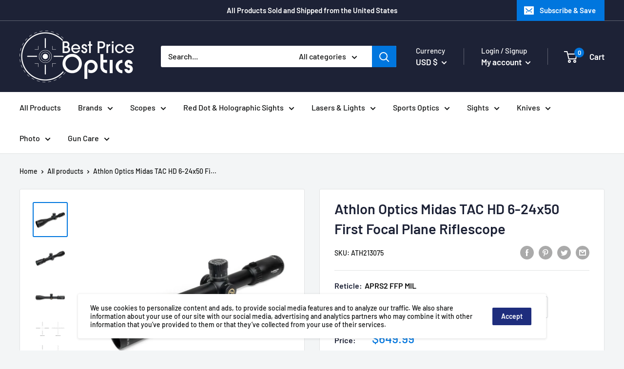

--- FILE ---
content_type: text/html; charset=utf-8
request_url: https://www.bestpriceoptics.com/products/athlon-optics-midas-tac-6-24x50-first-focal-plane-riflescopes
body_size: 50991
content:
<!doctype html>

<html class="no-js" lang="en">
  <head>
    <meta charset="utf-8">
    <meta name="viewport" content="width=device-width, initial-scale=1.0, height=device-height, minimum-scale=1.0, maximum-scale=5.0">
    <meta name="theme-color" content="#0076de"><title>Athlon Optics Midas TAC HD 6-24x50 First Focal Plane Riflescope
</title><meta name="description" content="Here at Athlon Optics we have listened to your feedback and suggestions and developed the Midas Tactical. Loaded with features including HD Glass, Fully Multi-Coated lenses to enhance target appearance at all distances, a hard Zero Stop for a repeatable return to zero, and a capped Windage Turret to prevent accidental "><link rel="canonical" href="https://www.bestpriceoptics.com/products/athlon-optics-midas-tac-6-24x50-first-focal-plane-riflescopes"><link rel="shortcut icon" href="//www.bestpriceoptics.com/cdn/shop/files/aaaaaArtboard_1_96x96.png?v=1646415288" type="image/png"><link rel="preload" as="style" href="//www.bestpriceoptics.com/cdn/shop/t/5/assets/theme.css?v=141253296524575298691621563582">
    <link rel="preload" as="script" href="//www.bestpriceoptics.com/cdn/shop/t/5/assets/theme.min.js?v=164977014983380440891642697831">
    <link rel="preconnect" href="https://cdn.shopify.com">
    <link rel="preconnect" href="https://fonts.shopifycdn.com">
    <link rel="dns-prefetch" href="https://productreviews.shopifycdn.com">
    <link rel="dns-prefetch" href="https://ajax.googleapis.com">
    <link rel="dns-prefetch" href="https://maps.googleapis.com">
    <link rel="dns-prefetch" href="https://maps.gstatic.com">

    <meta property="og:type" content="product">
  <meta property="og:title" content="Athlon Optics Midas TAC HD 6-24x50 First Focal Plane Riflescope"><meta property="og:image" content="http://www.bestpriceoptics.com/cdn/shop/products/213075_Midas-TAC-HD_62450_APRS2-FFP-MIL-01.jpg?v=1618506406">
    <meta property="og:image:secure_url" content="https://www.bestpriceoptics.com/cdn/shop/products/213075_Midas-TAC-HD_62450_APRS2-FFP-MIL-01.jpg?v=1618506406">
    <meta property="og:image:width" content="1500">
    <meta property="og:image:height" content="1500"><meta property="product:price:amount" content="649.99">
  <meta property="product:price:currency" content="USD"><meta property="og:description" content="Here at Athlon Optics we have listened to your feedback and suggestions and developed the Midas Tactical. Loaded with features including HD Glass, Fully Multi-Coated lenses to enhance target appearance at all distances, a hard Zero Stop for a repeatable return to zero, and a capped Windage Turret to prevent accidental "><meta property="og:url" content="https://www.bestpriceoptics.com/products/athlon-optics-midas-tac-6-24x50-first-focal-plane-riflescopes">
<meta property="og:site_name" content="BestPriceOptics"><meta name="twitter:card" content="summary"><meta name="twitter:title" content="Athlon Optics Midas TAC HD 6-24x50 First Focal Plane Riflescope">
  <meta name="twitter:description" content="Here at Athlon Optics we have listened to your feedback and suggestions and developed the Midas Tactical. Loaded with features including HD Glass, Fully Multi-Coated lenses to enhance target appearance at all distances, a hard Zero Stop for a repeatable return to zero, and a capped Windage Turret to prevent accidental adjustments. Add in First Focal plane and a Ranging Reticle, housed in a 30mm Aircraft grade Aluminum tube. This is not just another option, but the solution! This Midas TAC 6-24×50 Model has APRS2 first focal plane MIL reticle in it. Please click the link or download the reticle instruction manual in Specification for more details… This Midas TAC 6-24×50 Model has APRS3 first focal plane MIL reticle in it. Please click the link or download the reticle instruction manual in Specification for more details… This Midas TAC 6-24×50 Model has APLR4 first focal plane MOA reticle in">
  <meta name="twitter:image" content="https://www.bestpriceoptics.com/cdn/shop/products/213075_Midas-TAC-HD_62450_APRS2-FFP-MIL-01_600x600_crop_center.jpg?v=1618506406">
    <link rel="preload" href="//www.bestpriceoptics.com/cdn/fonts/barlow/barlow_n6.329f582a81f63f125e63c20a5a80ae9477df68e1.woff2" as="font" type="font/woff2" crossorigin>
<link rel="preload" href="//www.bestpriceoptics.com/cdn/fonts/barlow/barlow_n5.a193a1990790eba0cc5cca569d23799830e90f07.woff2" as="font" type="font/woff2" crossorigin>

<style>
  @font-face {
  font-family: Barlow;
  font-weight: 600;
  font-style: normal;
  font-display: swap;
  src: url("//www.bestpriceoptics.com/cdn/fonts/barlow/barlow_n6.329f582a81f63f125e63c20a5a80ae9477df68e1.woff2") format("woff2"),
       url("//www.bestpriceoptics.com/cdn/fonts/barlow/barlow_n6.0163402e36247bcb8b02716880d0b39568412e9e.woff") format("woff");
}

  @font-face {
  font-family: Barlow;
  font-weight: 500;
  font-style: normal;
  font-display: swap;
  src: url("//www.bestpriceoptics.com/cdn/fonts/barlow/barlow_n5.a193a1990790eba0cc5cca569d23799830e90f07.woff2") format("woff2"),
       url("//www.bestpriceoptics.com/cdn/fonts/barlow/barlow_n5.ae31c82169b1dc0715609b8cc6a610b917808358.woff") format("woff");
}

@font-face {
  font-family: Barlow;
  font-weight: 600;
  font-style: normal;
  font-display: swap;
  src: url("//www.bestpriceoptics.com/cdn/fonts/barlow/barlow_n6.329f582a81f63f125e63c20a5a80ae9477df68e1.woff2") format("woff2"),
       url("//www.bestpriceoptics.com/cdn/fonts/barlow/barlow_n6.0163402e36247bcb8b02716880d0b39568412e9e.woff") format("woff");
}

@font-face {
  font-family: Barlow;
  font-weight: 600;
  font-style: italic;
  font-display: swap;
  src: url("//www.bestpriceoptics.com/cdn/fonts/barlow/barlow_i6.5a22bd20fb27bad4d7674cc6e666fb9c77d813bb.woff2") format("woff2"),
       url("//www.bestpriceoptics.com/cdn/fonts/barlow/barlow_i6.1c8787fcb59f3add01a87f21b38c7ef797e3b3a1.woff") format("woff");
}


  @font-face {
  font-family: Barlow;
  font-weight: 700;
  font-style: normal;
  font-display: swap;
  src: url("//www.bestpriceoptics.com/cdn/fonts/barlow/barlow_n7.691d1d11f150e857dcbc1c10ef03d825bc378d81.woff2") format("woff2"),
       url("//www.bestpriceoptics.com/cdn/fonts/barlow/barlow_n7.4fdbb1cb7da0e2c2f88492243ffa2b4f91924840.woff") format("woff");
}

  @font-face {
  font-family: Barlow;
  font-weight: 500;
  font-style: italic;
  font-display: swap;
  src: url("//www.bestpriceoptics.com/cdn/fonts/barlow/barlow_i5.714d58286997b65cd479af615cfa9bb0a117a573.woff2") format("woff2"),
       url("//www.bestpriceoptics.com/cdn/fonts/barlow/barlow_i5.0120f77e6447d3b5df4bbec8ad8c2d029d87fb21.woff") format("woff");
}

  @font-face {
  font-family: Barlow;
  font-weight: 700;
  font-style: italic;
  font-display: swap;
  src: url("//www.bestpriceoptics.com/cdn/fonts/barlow/barlow_i7.50e19d6cc2ba5146fa437a5a7443c76d5d730103.woff2") format("woff2"),
       url("//www.bestpriceoptics.com/cdn/fonts/barlow/barlow_i7.47e9f98f1b094d912e6fd631cc3fe93d9f40964f.woff") format("woff");
}


  :root {
    --default-text-font-size : 15px;
    --base-text-font-size    : 16px;
    --heading-font-family    : Barlow, sans-serif;
    --heading-font-weight    : 600;
    --heading-font-style     : normal;
    --text-font-family       : Barlow, sans-serif;
    --text-font-weight       : 500;
    --text-font-style        : normal;
    --text-font-bolder-weight: 600;
    --text-link-decoration   : underline;

    --text-color               : #0f1010;
    --text-color-rgb           : 15, 16, 16;
    --heading-color            : #1d2236;
    --border-color             : #e1e3e4;
    --border-color-rgb         : 225, 227, 228;
    --form-border-color        : #d4d6d8;
    --accent-color             : #0076de;
    --accent-color-rgb         : 0, 118, 222;
    --link-color               : #0076de;
    --link-color-hover         : #004d92;
    --background               : #f3f5f6;
    --secondary-background     : #ffffff;
    --secondary-background-rgb : 255, 255, 255;
    --accent-background        : rgba(0, 118, 222, 0.08);

    --input-background: #ffffff;

    --error-color       : #ff0000;
    --error-background  : rgba(255, 0, 0, 0.07);
    --success-color     : #00aa00;
    --success-background: rgba(0, 170, 0, 0.11);

    --primary-button-background      : #0076de;
    --primary-button-background-rgb  : 0, 118, 222;
    --primary-button-text-color      : #ffffff;
    --secondary-button-background    : #1e2d7d;
    --secondary-button-background-rgb: 30, 45, 125;
    --secondary-button-text-color    : #ffffff;

    --header-background      : #1d2236;
    --header-text-color      : #ffffff;
    --header-light-text-color: #ffffff;
    --header-border-color    : rgba(255, 255, 255, 0.3);
    --header-accent-color    : #0076de;

    --footer-background-color:    #f3f5f6;
    --footer-heading-text-color:  #1e2d7d;
    --footer-body-text-color:     #000000;
    --footer-body-text-color-rgb: 0, 0, 0;
    --footer-accent-color:        #0076de;
    --footer-accent-color-rgb:    0, 118, 222;
    --footer-border:              1px solid var(--border-color);
    
    --flickity-arrow-color: #abb1b4;--product-on-sale-accent           : #ee0000;
    --product-on-sale-accent-rgb       : 238, 0, 0;
    --product-on-sale-color            : #ffffff;
    --product-in-stock-color           : #008a00;
    --product-low-stock-color          : #ee0000;
    --product-sold-out-color           : #8a9297;
    --product-custom-label-1-background: #008a00;
    --product-custom-label-1-color     : #ffffff;
    --product-custom-label-2-background: #00a500;
    --product-custom-label-2-color     : #ffffff;
    --product-review-star-color        : #ffbd00;

    --mobile-container-gutter : 20px;
    --desktop-container-gutter: 40px;
  }
</style>

<script>
  // IE11 does not have support for CSS variables, so we have to polyfill them
  if (!(((window || {}).CSS || {}).supports && window.CSS.supports('(--a: 0)'))) {
    const script = document.createElement('script');
    script.type = 'text/javascript';
    script.src = 'https://cdn.jsdelivr.net/npm/css-vars-ponyfill@2';
    script.onload = function() {
      cssVars({});
    };

    document.getElementsByTagName('head')[0].appendChild(script);
  }
</script>


    <style>.spf-filter-loading #gf-products > *:not(.spf-product--skeleton), .spf-filter-loading [data-globo-filter-items] > *:not(.spf-product--skeleton){visibility: hidden; opacity: 0}</style>
<link rel="preconnect" href="https://filter-v1.globosoftware.net" />
<script>
  document.getElementsByTagName('html')[0].classList.add('spf-filter-loading');
  window.addEventListener("globoFilterRenderCompleted",function(e){document.getElementsByTagName('html')[0].classList.remove('spf-filter-loading')})
  window.sortByRelevance = false;
  window.moneyFormat = "${{amount}}";
  window.GloboMoneyFormat = "${{amount}}";
  window.GloboMoneyWithCurrencyFormat = "${{amount}} USD";
  window.filterPriceRate = 1;
  window.filterPriceAdjustment = 1;

  window.shopCurrency = "USD";
  window.currentCurrency = "USD";

  window.isMultiCurrency = false;
  window.globoFilterAssetsUrl = '//www.bestpriceoptics.com/cdn/shop/t/5/assets/';
  window.assetsUrl = '//www.bestpriceoptics.com/cdn/shop/t/5/assets/';
  window.filesUrl = '//www.bestpriceoptics.com/cdn/shop/files/';
  var page_id = 0;
  var globo_filters_json = {"default":0,"265852518553":33904,"265852551321":33904,"265852485785":33904,"265852420249":33904,"265852354713":33904,"265852846233":33904,"265852780697":33904,"265852747929":33904,"265853010073":33904,"265852715161":33904,"265852649625":33904,"265853075609":33904,"265852911769":33904,"265852584089":33904,"265853108377":33904,"265860808857":33904,"267261214873":33904,"268097355929":33904,"397918568687":33904,"391956889839":33904,"397919158511":33904,"397919355119":33904,"408049418479":33904,"265855008921":33905,"265854779545":33905,"265854976153":33905,"265854746777":33905,"265854615705":33905,"265854648473":33905,"266692133017":33905,"266692034713":33905,"266691903641":33905,"268098633881":33905,"397918241007":33905,"265853173913":33906,"265853141145":33906,"265853272217":33906,"265853370521":33906,"265853599897":33906,"265853206681":33906,"265853501593":33906,"265853632665":33906,"265853534361":33906,"265853698201":33906,"265853665433":33906,"265853796505":33906,"265853862041":33906,"265861267609":33906,"266869735577":33906,"266869932185":33906,"267843698841":33906,"268026511513":33906,"391955448047":33906,"285360685209":33906,"285372383385":33906,"408049451247":33906,"408032444655":33906,"265853993113":33907,"265854353561":33907,"265854091417":33907,"266882580633":33907,"266937729177":33907,"267017355417":33907,"267017224345":33907,"266935500953":33907,"267021713561":33907,"266937565337":33907,"267832787097":33907,"267021746329":33907,"265852059801":33910,"265855172761":33908,"265855139993":33908,"268088901785":33908,"268089032857":33908,"265855107225":33909,"265855074457":33909,"268083396761":33909,"268083462297":33909,"268083560601":33909,"268083527833":33909,"1":33910,"265851240601":33910,"265851928729":33910,"265851568281":33910,"265851502745":33910,"265851961497":33910,"265851306137":33910,"265851207833":33910,"265851601049":33910,"265851994265":33910,"265852158105":33910,"265852092569":33910,"265851437209":33910,"397918208239":33910,"408030675183":33910,"408030642415":33910,"408034148591":33910,"408049221871":33910,"408049254639":33910,"265853960345":33911,"266935697561":33911,"266935337113":33911,"267847237785":33911,"391956824303":33911,"271090548889":33912,"271090352281":33912,"271090122905":33912,"271105720473":33912,"271105753241":33912,"271086518425":33912,"271105818777":33912,"265854386329":33913,"266882482329":33913,"266882416793":33913,"281410928793":33913}
  var GloboFilterConfig = {
    api: {
      filterUrl: "https://filter-v1.globosoftware.net/filter",
      searchUrl: "https://filter-v1.globosoftware.net/search",
      url: "https://filter-v1.globosoftware.net",
    },
    shop: {
      name: "BestPriceOptics",
      url: "https://www.bestpriceoptics.com",
      domain: "web-e-shops.myshopify.com",
      is_multicurrency: false,
      currency: "USD",
      cur_currency: "USD",
      cur_locale: "en",
      cur_country: "US",
      locale: "en",
      root_url: "",
      country_code: "US",
      product_image: {width: 360, height: 504},
      no_image_url: "https://cdn.shopify.com/s/images/themes/product-1.png",
      themeStoreId: 871,
      swatches:  [],
      newUrlStruct: false,
      translation: {"default":{"search":{"suggestions":"Suggestions","collections":"Collections","pages":"Pages","product":"Product","products":"Products","view_all":"Search for","not_found":"Sorry, nothing found for"},"filter":{"filter_by":"Filter By","clear_all":"Clear All","view":"View","clear":"Clear","in_stock":"In Stock","out_of_stock":"Out of Stock","ready_to_ship":"Ready to ship","search":"Search options"},"sort":{"sort_by":"Sort By","manually":"Featured","availability_in_stock_first":"Availability","relevance":"Relevance","best_selling":"Best Selling","alphabetically_a_z":"Alphabetically, A-Z","alphabetically_z_a":"Alphabetically, Z-A","price_low_to_high":"Price, low to high","price_high_to_low":"Price, high to low","date_new_to_old":"Date, new to old","date_old_to_new":"Date, old to new","sale_off":"% Sale off"},"product":{"add_to_cart":"Add to cart","unavailable":"Unavailable","sold_out":"Sold out","sale":"Sale","load_more":"Load more","limit":"Show","search":"Search products","no_results":"Sorry, there are no products in this collection"}}},
      redirects: null,
      images: ["gift-card.jpg"],
      settings: {"heading_color":"#1d2236","text_color":"#0f1010","accent_color":"#0076de","link_color":"#0076de","border_color":"#e1e3e4","background":"#f3f5f6","secondary_background":"#ffffff","error_color":"#ff0000","success_color":"#00aa00","primary_button_background":"#0076de","primary_button_text_color":"#ffffff","secondary_button_background":"#1e2d7d","secondary_button_text_color":"#ffffff","header_background":"#1d2236","header_text_color":"#ffffff","header_light_text_color":"#ffffff","header_accent_color":"#0076de","footer_background_color":"#f3f5f6","footer_heading_text_color":"#1e2d7d","footer_body_text_color":"#000000","footer_accent_color":"#0076de","product_on_sale_accent":"#ee0000","product_in_stock_color":"#008a00","product_low_stock_color":"#ee0000","product_sold_out_color":"#8a9297","product_label_1_background":"#008a00","product_label_2_background":"#00a500","product_star_color":"#ffbd00","base_text_font_size":16,"heading_font":{"error":"json not allowed for this object"},"text_font":{"error":"json not allowed for this object"},"underline_links":true,"animation_image_zoom":true,"search_mode":"product,article,page","search_unavailable_products":"show","show_vendor":false,"show_secondary_image":true,"show_discount":true,"discount_mode":"saving","product_price_position":"before_title","product_image_size":"square","show_color_swatch":true,"show_inventory_quantity":false,"low_inventory_threshold":2,"show_reviews_badge":false,"cart_type":"page","cart_empty_button_link":"\/collections\/all","cart_show_checkout_button":true,"cart_show_free_shipping_threshold":false,"cart_free_shipping_threshold":".5","social_facebook":"","social_twitter":"","social_pinterest":"","social_instagram":"","social_vimeo":"","social_tumblr":"","social_youtube":"","social_tiktok":"","social_linkedin":"","social_snapchat":"","social_fancy":"","favicon":"\/\/www.bestpriceoptics.com\/cdn\/shop\/files\/aaaaaArtboard_1.png?v=1646415288","checkout_header_image":null,"checkout_logo_image":null,"checkout_logo_position":"left","checkout_logo_size":"medium","checkout_body_background_image":null,"checkout_body_background_color":"#ffffff","checkout_input_background_color_mode":"white","checkout_sidebar_background_image":null,"checkout_sidebar_background_color":"#fafafa","checkout_heading_font":"-apple-system, BlinkMacSystemFont, 'Segoe UI', Roboto, Helvetica, Arial, sans-serif, 'Apple Color Emoji', 'Segoe UI Emoji', 'Segoe UI Symbol'","checkout_body_font":"-apple-system, BlinkMacSystemFont, 'Segoe UI', Roboto, Helvetica, Arial, sans-serif, 'Apple Color Emoji', 'Segoe UI Emoji', 'Segoe UI Symbol'","checkout_accent_color":"#00badb","checkout_button_color":"#00badb","checkout_error_color":"#ff0000","share_image":"","customer_layout":"customer_area"},
      separate_options: null,
      home_filter: false,
      page: "product",
      cache: true,
      layout: "theme",
      useCustomTemplate: false
    },
    taxes: null,
    special_countries: null,
    adjustments: null,

    year_make_model: {
      id: null
    },
    filter: {
      id: globo_filters_json[page_id] || globo_filters_json['default'] || 0,
      layout: 1,
      showCount: true,
      showRefine: true,
      isLoadMore: 2,
      filter_on_search_page: false
    },
    search:{
      enable: true,
      zero_character_suggestion: false,
      layout: 1,
    },
    collection: {
      id:0,
      handle:'',
      sort: 'best-selling',
      tags: null,
      vendor: null,
      type: null,
      term: null,
      limit: 48,
      products_count: 0,
      enableCollectionSearch: true,
      showSelectedVariantInfo: true,
      excludeTags: null
    },
    customer: false,
    selector: {
      sortBy: '.collection-sorting',
      pagination: '.pagination:first, .paginate:first, .pagination-custom:first, #pagination:first, #gf_pagination_wrap',
      products: '.grid.grid-collage'
    }
  };

</script>
<script defer src="//www.bestpriceoptics.com/cdn/shop/t/5/assets/v5.globo.filter.lib.js?v=113509377281070044571696297120"></script>

<link rel="preload stylesheet" href="//www.bestpriceoptics.com/cdn/shop/t/5/assets/v5.globo.search.css?v=78473926071584386591620841030" as="style">





<script>window.performance && window.performance.mark && window.performance.mark('shopify.content_for_header.start');</script><meta name="google-site-verification" content="2n0mxKg3Zdh6c2lCMa_YqboT2gLhrUPEkzYl0uVoKbI">
<meta id="shopify-digital-wallet" name="shopify-digital-wallet" content="/55514562713/digital_wallets/dialog">
<meta name="shopify-checkout-api-token" content="b794860daa90a1b117f73fa364dc3a8d">
<meta id="in-context-paypal-metadata" data-shop-id="55514562713" data-venmo-supported="true" data-environment="production" data-locale="en_US" data-paypal-v4="true" data-currency="USD">
<link rel="alternate" type="application/json+oembed" href="https://www.bestpriceoptics.com/products/athlon-optics-midas-tac-6-24x50-first-focal-plane-riflescopes.oembed">
<script async="async" src="/checkouts/internal/preloads.js?locale=en-US"></script>
<script id="shopify-features" type="application/json">{"accessToken":"b794860daa90a1b117f73fa364dc3a8d","betas":["rich-media-storefront-analytics"],"domain":"www.bestpriceoptics.com","predictiveSearch":true,"shopId":55514562713,"locale":"en"}</script>
<script>var Shopify = Shopify || {};
Shopify.shop = "web-e-shops.myshopify.com";
Shopify.locale = "en";
Shopify.currency = {"active":"USD","rate":"1.0"};
Shopify.country = "US";
Shopify.theme = {"name":"Warehouse","id":121258344601,"schema_name":"Warehouse","schema_version":"1.16.9","theme_store_id":871,"role":"main"};
Shopify.theme.handle = "null";
Shopify.theme.style = {"id":null,"handle":null};
Shopify.cdnHost = "www.bestpriceoptics.com/cdn";
Shopify.routes = Shopify.routes || {};
Shopify.routes.root = "/";</script>
<script type="module">!function(o){(o.Shopify=o.Shopify||{}).modules=!0}(window);</script>
<script>!function(o){function n(){var o=[];function n(){o.push(Array.prototype.slice.apply(arguments))}return n.q=o,n}var t=o.Shopify=o.Shopify||{};t.loadFeatures=n(),t.autoloadFeatures=n()}(window);</script>
<script id="shop-js-analytics" type="application/json">{"pageType":"product"}</script>
<script defer="defer" async type="module" src="//www.bestpriceoptics.com/cdn/shopifycloud/shop-js/modules/v2/client.init-shop-cart-sync_BT-GjEfc.en.esm.js"></script>
<script defer="defer" async type="module" src="//www.bestpriceoptics.com/cdn/shopifycloud/shop-js/modules/v2/chunk.common_D58fp_Oc.esm.js"></script>
<script defer="defer" async type="module" src="//www.bestpriceoptics.com/cdn/shopifycloud/shop-js/modules/v2/chunk.modal_xMitdFEc.esm.js"></script>
<script type="module">
  await import("//www.bestpriceoptics.com/cdn/shopifycloud/shop-js/modules/v2/client.init-shop-cart-sync_BT-GjEfc.en.esm.js");
await import("//www.bestpriceoptics.com/cdn/shopifycloud/shop-js/modules/v2/chunk.common_D58fp_Oc.esm.js");
await import("//www.bestpriceoptics.com/cdn/shopifycloud/shop-js/modules/v2/chunk.modal_xMitdFEc.esm.js");

  window.Shopify.SignInWithShop?.initShopCartSync?.({"fedCMEnabled":true,"windoidEnabled":true});

</script>
<script>(function() {
  var isLoaded = false;
  function asyncLoad() {
    if (isLoaded) return;
    isLoaded = true;
    var urls = ["https:\/\/cdn.shopify.com\/s\/files\/1\/0555\/1456\/2713\/t\/5\/assets\/globo.filter.init.js?shop=web-e-shops.myshopify.com","https:\/\/cdn.shopify.com\/s\/files\/1\/0555\/1456\/2713\/t\/5\/assets\/globo.preorder.init.js?v=1621433809\u0026shop=web-e-shops.myshopify.com"];
    for (var i = 0; i < urls.length; i++) {
      var s = document.createElement('script');
      s.type = 'text/javascript';
      s.async = true;
      s.src = urls[i];
      var x = document.getElementsByTagName('script')[0];
      x.parentNode.insertBefore(s, x);
    }
  };
  if(window.attachEvent) {
    window.attachEvent('onload', asyncLoad);
  } else {
    window.addEventListener('load', asyncLoad, false);
  }
})();</script>
<script id="__st">var __st={"a":55514562713,"offset":-18000,"reqid":"336a778d-e971-4704-a27f-d8d742afdf85-1769084790","pageurl":"www.bestpriceoptics.com\/products\/athlon-optics-midas-tac-6-24x50-first-focal-plane-riflescopes","u":"67bfb81ef43a","p":"product","rtyp":"product","rid":6693978931353};</script>
<script>window.ShopifyPaypalV4VisibilityTracking = true;</script>
<script id="captcha-bootstrap">!function(){'use strict';const t='contact',e='account',n='new_comment',o=[[t,t],['blogs',n],['comments',n],[t,'customer']],c=[[e,'customer_login'],[e,'guest_login'],[e,'recover_customer_password'],[e,'create_customer']],r=t=>t.map((([t,e])=>`form[action*='/${t}']:not([data-nocaptcha='true']) input[name='form_type'][value='${e}']`)).join(','),a=t=>()=>t?[...document.querySelectorAll(t)].map((t=>t.form)):[];function s(){const t=[...o],e=r(t);return a(e)}const i='password',u='form_key',d=['recaptcha-v3-token','g-recaptcha-response','h-captcha-response',i],f=()=>{try{return window.sessionStorage}catch{return}},m='__shopify_v',_=t=>t.elements[u];function p(t,e,n=!1){try{const o=window.sessionStorage,c=JSON.parse(o.getItem(e)),{data:r}=function(t){const{data:e,action:n}=t;return t[m]||n?{data:e,action:n}:{data:t,action:n}}(c);for(const[e,n]of Object.entries(r))t.elements[e]&&(t.elements[e].value=n);n&&o.removeItem(e)}catch(o){console.error('form repopulation failed',{error:o})}}const l='form_type',E='cptcha';function T(t){t.dataset[E]=!0}const w=window,h=w.document,L='Shopify',v='ce_forms',y='captcha';let A=!1;((t,e)=>{const n=(g='f06e6c50-85a8-45c8-87d0-21a2b65856fe',I='https://cdn.shopify.com/shopifycloud/storefront-forms-hcaptcha/ce_storefront_forms_captcha_hcaptcha.v1.5.2.iife.js',D={infoText:'Protected by hCaptcha',privacyText:'Privacy',termsText:'Terms'},(t,e,n)=>{const o=w[L][v],c=o.bindForm;if(c)return c(t,g,e,D).then(n);var r;o.q.push([[t,g,e,D],n]),r=I,A||(h.body.append(Object.assign(h.createElement('script'),{id:'captcha-provider',async:!0,src:r})),A=!0)});var g,I,D;w[L]=w[L]||{},w[L][v]=w[L][v]||{},w[L][v].q=[],w[L][y]=w[L][y]||{},w[L][y].protect=function(t,e){n(t,void 0,e),T(t)},Object.freeze(w[L][y]),function(t,e,n,w,h,L){const[v,y,A,g]=function(t,e,n){const i=e?o:[],u=t?c:[],d=[...i,...u],f=r(d),m=r(i),_=r(d.filter((([t,e])=>n.includes(e))));return[a(f),a(m),a(_),s()]}(w,h,L),I=t=>{const e=t.target;return e instanceof HTMLFormElement?e:e&&e.form},D=t=>v().includes(t);t.addEventListener('submit',(t=>{const e=I(t);if(!e)return;const n=D(e)&&!e.dataset.hcaptchaBound&&!e.dataset.recaptchaBound,o=_(e),c=g().includes(e)&&(!o||!o.value);(n||c)&&t.preventDefault(),c&&!n&&(function(t){try{if(!f())return;!function(t){const e=f();if(!e)return;const n=_(t);if(!n)return;const o=n.value;o&&e.removeItem(o)}(t);const e=Array.from(Array(32),(()=>Math.random().toString(36)[2])).join('');!function(t,e){_(t)||t.append(Object.assign(document.createElement('input'),{type:'hidden',name:u})),t.elements[u].value=e}(t,e),function(t,e){const n=f();if(!n)return;const o=[...t.querySelectorAll(`input[type='${i}']`)].map((({name:t})=>t)),c=[...d,...o],r={};for(const[a,s]of new FormData(t).entries())c.includes(a)||(r[a]=s);n.setItem(e,JSON.stringify({[m]:1,action:t.action,data:r}))}(t,e)}catch(e){console.error('failed to persist form',e)}}(e),e.submit())}));const S=(t,e)=>{t&&!t.dataset[E]&&(n(t,e.some((e=>e===t))),T(t))};for(const o of['focusin','change'])t.addEventListener(o,(t=>{const e=I(t);D(e)&&S(e,y())}));const B=e.get('form_key'),M=e.get(l),P=B&&M;t.addEventListener('DOMContentLoaded',(()=>{const t=y();if(P)for(const e of t)e.elements[l].value===M&&p(e,B);[...new Set([...A(),...v().filter((t=>'true'===t.dataset.shopifyCaptcha))])].forEach((e=>S(e,t)))}))}(h,new URLSearchParams(w.location.search),n,t,e,['guest_login'])})(!0,!0)}();</script>
<script integrity="sha256-4kQ18oKyAcykRKYeNunJcIwy7WH5gtpwJnB7kiuLZ1E=" data-source-attribution="shopify.loadfeatures" defer="defer" src="//www.bestpriceoptics.com/cdn/shopifycloud/storefront/assets/storefront/load_feature-a0a9edcb.js" crossorigin="anonymous"></script>
<script data-source-attribution="shopify.dynamic_checkout.dynamic.init">var Shopify=Shopify||{};Shopify.PaymentButton=Shopify.PaymentButton||{isStorefrontPortableWallets:!0,init:function(){window.Shopify.PaymentButton.init=function(){};var t=document.createElement("script");t.src="https://www.bestpriceoptics.com/cdn/shopifycloud/portable-wallets/latest/portable-wallets.en.js",t.type="module",document.head.appendChild(t)}};
</script>
<script data-source-attribution="shopify.dynamic_checkout.buyer_consent">
  function portableWalletsHideBuyerConsent(e){var t=document.getElementById("shopify-buyer-consent"),n=document.getElementById("shopify-subscription-policy-button");t&&n&&(t.classList.add("hidden"),t.setAttribute("aria-hidden","true"),n.removeEventListener("click",e))}function portableWalletsShowBuyerConsent(e){var t=document.getElementById("shopify-buyer-consent"),n=document.getElementById("shopify-subscription-policy-button");t&&n&&(t.classList.remove("hidden"),t.removeAttribute("aria-hidden"),n.addEventListener("click",e))}window.Shopify?.PaymentButton&&(window.Shopify.PaymentButton.hideBuyerConsent=portableWalletsHideBuyerConsent,window.Shopify.PaymentButton.showBuyerConsent=portableWalletsShowBuyerConsent);
</script>
<script>
  function portableWalletsCleanup(e){e&&e.src&&console.error("Failed to load portable wallets script "+e.src);var t=document.querySelectorAll("shopify-accelerated-checkout .shopify-payment-button__skeleton, shopify-accelerated-checkout-cart .wallet-cart-button__skeleton"),e=document.getElementById("shopify-buyer-consent");for(let e=0;e<t.length;e++)t[e].remove();e&&e.remove()}function portableWalletsNotLoadedAsModule(e){e instanceof ErrorEvent&&"string"==typeof e.message&&e.message.includes("import.meta")&&"string"==typeof e.filename&&e.filename.includes("portable-wallets")&&(window.removeEventListener("error",portableWalletsNotLoadedAsModule),window.Shopify.PaymentButton.failedToLoad=e,"loading"===document.readyState?document.addEventListener("DOMContentLoaded",window.Shopify.PaymentButton.init):window.Shopify.PaymentButton.init())}window.addEventListener("error",portableWalletsNotLoadedAsModule);
</script>

<script type="module" src="https://www.bestpriceoptics.com/cdn/shopifycloud/portable-wallets/latest/portable-wallets.en.js" onError="portableWalletsCleanup(this)" crossorigin="anonymous"></script>
<script nomodule>
  document.addEventListener("DOMContentLoaded", portableWalletsCleanup);
</script>

<script id='scb4127' type='text/javascript' async='' src='https://www.bestpriceoptics.com/cdn/shopifycloud/privacy-banner/storefront-banner.js'></script><link id="shopify-accelerated-checkout-styles" rel="stylesheet" media="screen" href="https://www.bestpriceoptics.com/cdn/shopifycloud/portable-wallets/latest/accelerated-checkout-backwards-compat.css" crossorigin="anonymous">
<style id="shopify-accelerated-checkout-cart">
        #shopify-buyer-consent {
  margin-top: 1em;
  display: inline-block;
  width: 100%;
}

#shopify-buyer-consent.hidden {
  display: none;
}

#shopify-subscription-policy-button {
  background: none;
  border: none;
  padding: 0;
  text-decoration: underline;
  font-size: inherit;
  cursor: pointer;
}

#shopify-subscription-policy-button::before {
  box-shadow: none;
}

      </style>

<script>window.performance && window.performance.mark && window.performance.mark('shopify.content_for_header.end');</script>

    <link rel="stylesheet" href="//www.bestpriceoptics.com/cdn/shop/t/5/assets/theme.css?v=141253296524575298691621563582">

    
  <script type="application/ld+json">
  {
    "@context": "http://schema.org",
    "@type": "Product",
    "offers": [{
          "@type": "Offer",
          "name": "APRS2 FFP MIL",
          "availability":"https://schema.org/InStock",
          "price": 649.99,
          "priceCurrency": "USD",
          "priceValidUntil": "2026-02-01","sku": "ATH213075","url": "/products/athlon-optics-midas-tac-6-24x50-first-focal-plane-riflescopes?variant=39805191684249"
        },
{
          "@type": "Offer",
          "name": "APRS3 FFP MIL",
          "availability":"https://schema.org/InStock",
          "price": 689.99,
          "priceCurrency": "USD",
          "priceValidUntil": "2026-02-01","sku": "ATH213077","url": "/products/athlon-optics-midas-tac-6-24x50-first-focal-plane-riflescopes?variant=39805191717017"
        },
{
          "@type": "Offer",
          "name": "APLR4 FFP MOA",
          "availability":"https://schema.org/InStock",
          "price": 689.99,
          "priceCurrency": "USD",
          "priceValidUntil": "2026-02-01","sku": "ATH213076","url": "/products/athlon-optics-midas-tac-6-24x50-first-focal-plane-riflescopes?variant=39805191749785"
        }
],
      "gtin12": "813869021235",
      "productId": "813869021235",
    "brand": {
      "name": "Athlon"
    },
    "name": "Athlon Optics Midas TAC HD 6-24x50 First Focal Plane Riflescope",
    "description": "Here at Athlon Optics we have listened to your feedback and suggestions and developed the Midas Tactical. Loaded with features including HD Glass, Fully Multi-Coated lenses to enhance target appearance at all distances, a hard Zero Stop for a repeatable return to zero, and a capped Windage Turret to prevent accidental adjustments. Add in First Focal plane and a Ranging Reticle, housed in a 30mm Aircraft grade Aluminum tube. This is not just another option, but the solution!\nThis Midas TAC 6-24×50 Model has APRS2 first focal plane MIL reticle in it. Please click the link or download the reticle instruction manual in Specification for more details…\nThis Midas TAC 6-24×50 Model has APRS3 first focal plane MIL reticle in it. Please click the link or download the reticle instruction manual in Specification for more details…\nThis Midas TAC 6-24×50 Model has APLR4 first focal plane MOA reticle in it. Please click the link or download the reticle instruction manual in Specification for more details…\n\n\n\nReticle\nAPRS2 FFP IR MIL, Glass Etched non-illuminated\nAPRS3 FFP IR MIL, Glass Etched non-illuminated\nAPLR4 FFP IR MOA, Glass Etched non-illuminated\n\n\nMagnification\n6-24\n6-24\n6-24\n\n\nObjective Lens Diameter\n50 mm\n50 mm\n50 mm\n\n\nSurface Finish\nMatte\nMatte\nMatte\n\n\nLens Coating\nWide Band Fully Multicoated\nWide Band Fully Multicoated\nWide Band Fully Multicoated\n\n\nExtra Coating\nXtra Protective Coating\nXtra Protective Coating\nXtra Protective Coating\n\n\nTube Material\nAircraft Grade Aluminum\nAircraft Grade Aluminum\nAircraft Grade Aluminum\n\n\nTube Diameter\n30 mm\n30 mm\n30 mm\n\n\nExit Pupil \n11.1-1.8 mm\n11.1-1.8 mm\n11.1-1.8 mm\n\n\nEye Relief\n3.7\"\n3.7\"\n3.7\"\n\n\nField of View @100 yards\n17.8-4.6 ft.\n17.8-4.6 ft.\n17.8-4.6 ft.\n\n\nClick Value\n0.1 MIL\n0.1 MIL\n0.25 MOA\n\n\nAdjustment range per rotation\n10 MIL\n\n10 MIL\n25 MOA\n\n\nTotal Elevation Adjustment\n25 MIL\n\n25 MIL\n85 MOA\n\n\nTotal Windage Adjustment\n15 MIL\n\n15 MIL\n50 MOA\n\n\nTurret Style\nZero Stop Elevation \u0026amp; Capped Windage\nZero Stop Elevation \u0026amp; Capped Windage\nZero Stop Elevation \u0026amp; Capped Windage\n\n\nParallax Adjustment\nSide Focus – 10 yards to infinity\nSide Focus – 10 yards to infinity\nSide Focus – 10 yards to infinity\n\n\nPurging Material\nArgon\nArgon\nArgon\n\n\nLength\n14.6\"\n14.6\"\n14.6\"\n\n\nWeight\n26.3 oz.\n26.3 oz.\n26.3 oz.\n\n\nUser Instruction Manual\nDownload\nDownload\nDownload\n\n\nReticle Manual \nDownload\nDownload\nDownload\n\n\n\n \n \nFeatures\n\n\n\nHD Glass\nHD Glass gives you better light transmission,  brighter, and sharper image.\n\n\nNon Illuminated Reticle\nThe non illuminated reticle rifle scope is battery free.\n\n\nFirst Focal Plane Reticle\nFirst focal plane reticle stays valid at all power settings allowing you to fully utilize the specially designed reticle that shrinks or grows along with your target as you zoom in or out. The reticle offers quick target engagement at low power while offering precise holdover positions with finer details.\n\n\nEtched Glass Reticle\nReticle etched on the glass that provides excellent backing support for complex reticle design and offers great durability and much higher shock resistance to recoil.\n\n\nAdvanced Fully Multicoated\nFully Multicoated optics effectively reduces reflected light and increases the transmission of light giving you a brighter image than normal single coated lenses.\n\n\nXPL Coating\nXPL Coating gives you an extra protection on the exterior lenses from dirt, oil and scratches or anything else mother nature can throw at you.\n\n\nPrecision Zero Stop System\nThe system allows you to lock down your zero position and dial back to it with a sharp and precise stop right at your zero mark even you are turning it in pitch-dark or blinded folded.\n\n\nHigh Precision Erector System\nThe high precision erector system processed by high precision CNC machine with +\/- 0.0001mm tolerance level to provide you the most accurate power settings and smoothest magnification change.\n\n\nAircraft Grade Aluminum\nThe aircraft grade aluminum tube that has exceptional strength and superior mechanical integrity will protect these world class optics no matter what punishment you throw at it.\n\n\nDirect Dial Elevation Turret\nExposed Direct Dial Turret for elevation allows you to quickly make adjustment as you needed and engage your target within a blink of your eyes.\n\n\nCapped Windage Turret\nCapped Turret for windage assures you that your zero on the windage is always there and gives you the flexibility to dial as well after taking off the cap.\n\n\nOne Piece Tube Construction\nHeat treated one piece tube gives the scope extra strength over multi-piece tubes. A one piece tube also is better at keeping moisture out thus keeping your scope fog proof for the life of the product.\n\n\nWaterproof\nWaterproof to protect the scope in the harshest weather conditions or if accidently submerged underwater.\n\n\nFog proof\nFog proof to allow you to immediately engage your target when you take your rifle to cold ambient temperature from warm inside.\n\n\nShockproof\nRobust mechanical system with special designs on both control and erector system that give you the ultimate recoil resistance to withstand 1000G recoil for 1000 times.\n\n\nArgon Purged\nArgon Purging uses the inertia gas with bigger size molecules to purge any moisture out of the tube giving you better waterproofing and thermal stability.\n\n\n\nMFR MPN#:213075\nMFR MPN#:213077\nMFR MPN#:213076",
    "category": "Riflescope",
    "url": "/products/athlon-optics-midas-tac-6-24x50-first-focal-plane-riflescopes",
    "sku": "ATH213075",
    "image": {
      "@type": "ImageObject",
      "url": "https://www.bestpriceoptics.com/cdn/shop/products/213075_Midas-TAC-HD_62450_APRS2-FFP-MIL-01_1024x.jpg?v=1618506406",
      "image": "https://www.bestpriceoptics.com/cdn/shop/products/213075_Midas-TAC-HD_62450_APRS2-FFP-MIL-01_1024x.jpg?v=1618506406",
      "name": "Athlon Optics Midas TAC HD 6-24x50 First Focal Plane Riflescope",
      "width": "1024",
      "height": "1024"
    }
  }
  </script>



  <script type="application/ld+json">
  {
    "@context": "http://schema.org",
    "@type": "BreadcrumbList",
  "itemListElement": [{
      "@type": "ListItem",
      "position": 1,
      "name": "Home",
      "item": "https://www.bestpriceoptics.com"
    },{
          "@type": "ListItem",
          "position": 2,
          "name": "Athlon Optics Midas TAC HD 6-24x50 First Focal Plane Riflescope",
          "item": "https://www.bestpriceoptics.com/products/athlon-optics-midas-tac-6-24x50-first-focal-plane-riflescopes"
        }]
  }
  </script>


    <script>
      // This allows to expose several variables to the global scope, to be used in scripts
      window.theme = {
        pageType: "product",
        cartCount: 0,
        moneyFormat: "${{amount}}",
        moneyWithCurrencyFormat: "${{amount}} USD",
        showDiscount: true,
        discountMode: "saving",
        searchMode: "product,article,page",
        searchUnavailableProducts: "show",
        cartType: "page"
      };

      window.routes = {
        rootUrl: "\/",
        rootUrlWithoutSlash: '',
        cartUrl: "\/cart",
        cartAddUrl: "\/cart\/add",
        cartChangeUrl: "\/cart\/change",
        searchUrl: "\/search",
        productRecommendationsUrl: "\/recommendations\/products"
      };

      window.languages = {
        productRegularPrice: "Regular price",
        productSalePrice: "Sale price",
        collectionOnSaleLabel: "Save {{savings}}",
        productFormUnavailable: "Unavailable",
        productFormAddToCart: "Add to cart",
        productFormSoldOut: "Sold out",
        productAdded: "Product has been added to your cart",
        productAddedShort: "Added!",
        shippingEstimatorNoResults: "No shipping could be found for your address.",
        shippingEstimatorOneResult: "There is one shipping rate for your address:",
        shippingEstimatorMultipleResults: "There are {{count}} shipping rates for your address:",
        shippingEstimatorErrors: "There are some errors:"
      };

      window.lazySizesConfig = {
        loadHidden: false,
        hFac: 0.8,
        expFactor: 3,
        customMedia: {
          '--phone': '(max-width: 640px)',
          '--tablet': '(min-width: 641px) and (max-width: 1023px)',
          '--lap': '(min-width: 1024px)'
        }
      };

      document.documentElement.className = document.documentElement.className.replace('no-js', 'js');
    </script><script src="//www.bestpriceoptics.com/cdn/shop/t/5/assets/theme.min.js?v=164977014983380440891642697831" defer></script>
    <script src="//www.bestpriceoptics.com/cdn/shop/t/5/assets/custom.js?v=90373254691674712701617134690" defer></script><script>
        (function () {
          window.onpageshow = function() {
            // We force re-freshing the cart content onpageshow, as most browsers will serve a cache copy when hitting the
            // back button, which cause staled data
            document.documentElement.dispatchEvent(new CustomEvent('cart:refresh', {
              bubbles: true,
              detail: {scrollToTop: false}
            }));
          };
        })();
      </script>
<script>window.__pagefly_analytics_settings__ = {"acceptTracking":false};</script>
 <link href="https://monorail-edge.shopifysvc.com" rel="dns-prefetch">
<script>(function(){if ("sendBeacon" in navigator && "performance" in window) {try {var session_token_from_headers = performance.getEntriesByType('navigation')[0].serverTiming.find(x => x.name == '_s').description;} catch {var session_token_from_headers = undefined;}var session_cookie_matches = document.cookie.match(/_shopify_s=([^;]*)/);var session_token_from_cookie = session_cookie_matches && session_cookie_matches.length === 2 ? session_cookie_matches[1] : "";var session_token = session_token_from_headers || session_token_from_cookie || "";function handle_abandonment_event(e) {var entries = performance.getEntries().filter(function(entry) {return /monorail-edge.shopifysvc.com/.test(entry.name);});if (!window.abandonment_tracked && entries.length === 0) {window.abandonment_tracked = true;var currentMs = Date.now();var navigation_start = performance.timing.navigationStart;var payload = {shop_id: 55514562713,url: window.location.href,navigation_start,duration: currentMs - navigation_start,session_token,page_type: "product"};window.navigator.sendBeacon("https://monorail-edge.shopifysvc.com/v1/produce", JSON.stringify({schema_id: "online_store_buyer_site_abandonment/1.1",payload: payload,metadata: {event_created_at_ms: currentMs,event_sent_at_ms: currentMs}}));}}window.addEventListener('pagehide', handle_abandonment_event);}}());</script>
<script id="web-pixels-manager-setup">(function e(e,d,r,n,o){if(void 0===o&&(o={}),!Boolean(null===(a=null===(i=window.Shopify)||void 0===i?void 0:i.analytics)||void 0===a?void 0:a.replayQueue)){var i,a;window.Shopify=window.Shopify||{};var t=window.Shopify;t.analytics=t.analytics||{};var s=t.analytics;s.replayQueue=[],s.publish=function(e,d,r){return s.replayQueue.push([e,d,r]),!0};try{self.performance.mark("wpm:start")}catch(e){}var l=function(){var e={modern:/Edge?\/(1{2}[4-9]|1[2-9]\d|[2-9]\d{2}|\d{4,})\.\d+(\.\d+|)|Firefox\/(1{2}[4-9]|1[2-9]\d|[2-9]\d{2}|\d{4,})\.\d+(\.\d+|)|Chrom(ium|e)\/(9{2}|\d{3,})\.\d+(\.\d+|)|(Maci|X1{2}).+ Version\/(15\.\d+|(1[6-9]|[2-9]\d|\d{3,})\.\d+)([,.]\d+|)( \(\w+\)|)( Mobile\/\w+|) Safari\/|Chrome.+OPR\/(9{2}|\d{3,})\.\d+\.\d+|(CPU[ +]OS|iPhone[ +]OS|CPU[ +]iPhone|CPU IPhone OS|CPU iPad OS)[ +]+(15[._]\d+|(1[6-9]|[2-9]\d|\d{3,})[._]\d+)([._]\d+|)|Android:?[ /-](13[3-9]|1[4-9]\d|[2-9]\d{2}|\d{4,})(\.\d+|)(\.\d+|)|Android.+Firefox\/(13[5-9]|1[4-9]\d|[2-9]\d{2}|\d{4,})\.\d+(\.\d+|)|Android.+Chrom(ium|e)\/(13[3-9]|1[4-9]\d|[2-9]\d{2}|\d{4,})\.\d+(\.\d+|)|SamsungBrowser\/([2-9]\d|\d{3,})\.\d+/,legacy:/Edge?\/(1[6-9]|[2-9]\d|\d{3,})\.\d+(\.\d+|)|Firefox\/(5[4-9]|[6-9]\d|\d{3,})\.\d+(\.\d+|)|Chrom(ium|e)\/(5[1-9]|[6-9]\d|\d{3,})\.\d+(\.\d+|)([\d.]+$|.*Safari\/(?![\d.]+ Edge\/[\d.]+$))|(Maci|X1{2}).+ Version\/(10\.\d+|(1[1-9]|[2-9]\d|\d{3,})\.\d+)([,.]\d+|)( \(\w+\)|)( Mobile\/\w+|) Safari\/|Chrome.+OPR\/(3[89]|[4-9]\d|\d{3,})\.\d+\.\d+|(CPU[ +]OS|iPhone[ +]OS|CPU[ +]iPhone|CPU IPhone OS|CPU iPad OS)[ +]+(10[._]\d+|(1[1-9]|[2-9]\d|\d{3,})[._]\d+)([._]\d+|)|Android:?[ /-](13[3-9]|1[4-9]\d|[2-9]\d{2}|\d{4,})(\.\d+|)(\.\d+|)|Mobile Safari.+OPR\/([89]\d|\d{3,})\.\d+\.\d+|Android.+Firefox\/(13[5-9]|1[4-9]\d|[2-9]\d{2}|\d{4,})\.\d+(\.\d+|)|Android.+Chrom(ium|e)\/(13[3-9]|1[4-9]\d|[2-9]\d{2}|\d{4,})\.\d+(\.\d+|)|Android.+(UC? ?Browser|UCWEB|U3)[ /]?(15\.([5-9]|\d{2,})|(1[6-9]|[2-9]\d|\d{3,})\.\d+)\.\d+|SamsungBrowser\/(5\.\d+|([6-9]|\d{2,})\.\d+)|Android.+MQ{2}Browser\/(14(\.(9|\d{2,})|)|(1[5-9]|[2-9]\d|\d{3,})(\.\d+|))(\.\d+|)|K[Aa][Ii]OS\/(3\.\d+|([4-9]|\d{2,})\.\d+)(\.\d+|)/},d=e.modern,r=e.legacy,n=navigator.userAgent;return n.match(d)?"modern":n.match(r)?"legacy":"unknown"}(),u="modern"===l?"modern":"legacy",c=(null!=n?n:{modern:"",legacy:""})[u],f=function(e){return[e.baseUrl,"/wpm","/b",e.hashVersion,"modern"===e.buildTarget?"m":"l",".js"].join("")}({baseUrl:d,hashVersion:r,buildTarget:u}),m=function(e){var d=e.version,r=e.bundleTarget,n=e.surface,o=e.pageUrl,i=e.monorailEndpoint;return{emit:function(e){var a=e.status,t=e.errorMsg,s=(new Date).getTime(),l=JSON.stringify({metadata:{event_sent_at_ms:s},events:[{schema_id:"web_pixels_manager_load/3.1",payload:{version:d,bundle_target:r,page_url:o,status:a,surface:n,error_msg:t},metadata:{event_created_at_ms:s}}]});if(!i)return console&&console.warn&&console.warn("[Web Pixels Manager] No Monorail endpoint provided, skipping logging."),!1;try{return self.navigator.sendBeacon.bind(self.navigator)(i,l)}catch(e){}var u=new XMLHttpRequest;try{return u.open("POST",i,!0),u.setRequestHeader("Content-Type","text/plain"),u.send(l),!0}catch(e){return console&&console.warn&&console.warn("[Web Pixels Manager] Got an unhandled error while logging to Monorail."),!1}}}}({version:r,bundleTarget:l,surface:e.surface,pageUrl:self.location.href,monorailEndpoint:e.monorailEndpoint});try{o.browserTarget=l,function(e){var d=e.src,r=e.async,n=void 0===r||r,o=e.onload,i=e.onerror,a=e.sri,t=e.scriptDataAttributes,s=void 0===t?{}:t,l=document.createElement("script"),u=document.querySelector("head"),c=document.querySelector("body");if(l.async=n,l.src=d,a&&(l.integrity=a,l.crossOrigin="anonymous"),s)for(var f in s)if(Object.prototype.hasOwnProperty.call(s,f))try{l.dataset[f]=s[f]}catch(e){}if(o&&l.addEventListener("load",o),i&&l.addEventListener("error",i),u)u.appendChild(l);else{if(!c)throw new Error("Did not find a head or body element to append the script");c.appendChild(l)}}({src:f,async:!0,onload:function(){if(!function(){var e,d;return Boolean(null===(d=null===(e=window.Shopify)||void 0===e?void 0:e.analytics)||void 0===d?void 0:d.initialized)}()){var d=window.webPixelsManager.init(e)||void 0;if(d){var r=window.Shopify.analytics;r.replayQueue.forEach((function(e){var r=e[0],n=e[1],o=e[2];d.publishCustomEvent(r,n,o)})),r.replayQueue=[],r.publish=d.publishCustomEvent,r.visitor=d.visitor,r.initialized=!0}}},onerror:function(){return m.emit({status:"failed",errorMsg:"".concat(f," has failed to load")})},sri:function(e){var d=/^sha384-[A-Za-z0-9+/=]+$/;return"string"==typeof e&&d.test(e)}(c)?c:"",scriptDataAttributes:o}),m.emit({status:"loading"})}catch(e){m.emit({status:"failed",errorMsg:(null==e?void 0:e.message)||"Unknown error"})}}})({shopId: 55514562713,storefrontBaseUrl: "https://www.bestpriceoptics.com",extensionsBaseUrl: "https://extensions.shopifycdn.com/cdn/shopifycloud/web-pixels-manager",monorailEndpoint: "https://monorail-edge.shopifysvc.com/unstable/produce_batch",surface: "storefront-renderer",enabledBetaFlags: ["2dca8a86"],webPixelsConfigList: [{"id":"553517295","configuration":"{\"config\":\"{\\\"pixel_id\\\":\\\"GT-M3VPXNR\\\",\\\"target_country\\\":\\\"US\\\",\\\"gtag_events\\\":[{\\\"type\\\":\\\"purchase\\\",\\\"action_label\\\":\\\"MC-4YWJPD9TQT\\\"},{\\\"type\\\":\\\"page_view\\\",\\\"action_label\\\":\\\"MC-4YWJPD9TQT\\\"},{\\\"type\\\":\\\"view_item\\\",\\\"action_label\\\":\\\"MC-4YWJPD9TQT\\\"}],\\\"enable_monitoring_mode\\\":false}\"}","eventPayloadVersion":"v1","runtimeContext":"OPEN","scriptVersion":"b2a88bafab3e21179ed38636efcd8a93","type":"APP","apiClientId":1780363,"privacyPurposes":[],"dataSharingAdjustments":{"protectedCustomerApprovalScopes":["read_customer_address","read_customer_email","read_customer_name","read_customer_personal_data","read_customer_phone"]}},{"id":"83427567","eventPayloadVersion":"v1","runtimeContext":"LAX","scriptVersion":"1","type":"CUSTOM","privacyPurposes":["ANALYTICS"],"name":"Google Analytics tag (migrated)"},{"id":"shopify-app-pixel","configuration":"{}","eventPayloadVersion":"v1","runtimeContext":"STRICT","scriptVersion":"0450","apiClientId":"shopify-pixel","type":"APP","privacyPurposes":["ANALYTICS","MARKETING"]},{"id":"shopify-custom-pixel","eventPayloadVersion":"v1","runtimeContext":"LAX","scriptVersion":"0450","apiClientId":"shopify-pixel","type":"CUSTOM","privacyPurposes":["ANALYTICS","MARKETING"]}],isMerchantRequest: false,initData: {"shop":{"name":"BestPriceOptics","paymentSettings":{"currencyCode":"USD"},"myshopifyDomain":"web-e-shops.myshopify.com","countryCode":"US","storefrontUrl":"https:\/\/www.bestpriceoptics.com"},"customer":null,"cart":null,"checkout":null,"productVariants":[{"price":{"amount":649.99,"currencyCode":"USD"},"product":{"title":"Athlon Optics Midas TAC HD 6-24x50 First Focal Plane Riflescope","vendor":"Athlon","id":"6693978931353","untranslatedTitle":"Athlon Optics Midas TAC HD 6-24x50 First Focal Plane Riflescope","url":"\/products\/athlon-optics-midas-tac-6-24x50-first-focal-plane-riflescopes","type":"Riflescope"},"id":"39805191684249","image":{"src":"\/\/www.bestpriceoptics.com\/cdn\/shop\/products\/213075_Midas-TAC-HD_62450_APRS2-FFP-MIL-01.jpg?v=1618506406"},"sku":"ATH213075","title":"APRS2 FFP MIL","untranslatedTitle":"APRS2 FFP MIL"},{"price":{"amount":689.99,"currencyCode":"USD"},"product":{"title":"Athlon Optics Midas TAC HD 6-24x50 First Focal Plane Riflescope","vendor":"Athlon","id":"6693978931353","untranslatedTitle":"Athlon Optics Midas TAC HD 6-24x50 First Focal Plane Riflescope","url":"\/products\/athlon-optics-midas-tac-6-24x50-first-focal-plane-riflescopes","type":"Riflescope"},"id":"39805191717017","image":{"src":"\/\/www.bestpriceoptics.com\/cdn\/shop\/products\/213075_Midas-TAC-HD_62450_APRS2-FFP-MIL-01.jpg?v=1618506406"},"sku":"ATH213077","title":"APRS3 FFP MIL","untranslatedTitle":"APRS3 FFP MIL"},{"price":{"amount":689.99,"currencyCode":"USD"},"product":{"title":"Athlon Optics Midas TAC HD 6-24x50 First Focal Plane Riflescope","vendor":"Athlon","id":"6693978931353","untranslatedTitle":"Athlon Optics Midas TAC HD 6-24x50 First Focal Plane Riflescope","url":"\/products\/athlon-optics-midas-tac-6-24x50-first-focal-plane-riflescopes","type":"Riflescope"},"id":"39805191749785","image":{"src":"\/\/www.bestpriceoptics.com\/cdn\/shop\/products\/213076_Midas-TAC-HD_62450_APLR4-FFP-MOA-01.jpg?v=1618506406"},"sku":"ATH213076","title":"APLR4 FFP MOA","untranslatedTitle":"APLR4 FFP MOA"}],"purchasingCompany":null},},"https://www.bestpriceoptics.com/cdn","fcfee988w5aeb613cpc8e4bc33m6693e112",{"modern":"","legacy":""},{"shopId":"55514562713","storefrontBaseUrl":"https:\/\/www.bestpriceoptics.com","extensionBaseUrl":"https:\/\/extensions.shopifycdn.com\/cdn\/shopifycloud\/web-pixels-manager","surface":"storefront-renderer","enabledBetaFlags":"[\"2dca8a86\"]","isMerchantRequest":"false","hashVersion":"fcfee988w5aeb613cpc8e4bc33m6693e112","publish":"custom","events":"[[\"page_viewed\",{}],[\"product_viewed\",{\"productVariant\":{\"price\":{\"amount\":649.99,\"currencyCode\":\"USD\"},\"product\":{\"title\":\"Athlon Optics Midas TAC HD 6-24x50 First Focal Plane Riflescope\",\"vendor\":\"Athlon\",\"id\":\"6693978931353\",\"untranslatedTitle\":\"Athlon Optics Midas TAC HD 6-24x50 First Focal Plane Riflescope\",\"url\":\"\/products\/athlon-optics-midas-tac-6-24x50-first-focal-plane-riflescopes\",\"type\":\"Riflescope\"},\"id\":\"39805191684249\",\"image\":{\"src\":\"\/\/www.bestpriceoptics.com\/cdn\/shop\/products\/213075_Midas-TAC-HD_62450_APRS2-FFP-MIL-01.jpg?v=1618506406\"},\"sku\":\"ATH213075\",\"title\":\"APRS2 FFP MIL\",\"untranslatedTitle\":\"APRS2 FFP MIL\"}}]]"});</script><script>
  window.ShopifyAnalytics = window.ShopifyAnalytics || {};
  window.ShopifyAnalytics.meta = window.ShopifyAnalytics.meta || {};
  window.ShopifyAnalytics.meta.currency = 'USD';
  var meta = {"product":{"id":6693978931353,"gid":"gid:\/\/shopify\/Product\/6693978931353","vendor":"Athlon","type":"Riflescope","handle":"athlon-optics-midas-tac-6-24x50-first-focal-plane-riflescopes","variants":[{"id":39805191684249,"price":64999,"name":"Athlon Optics Midas TAC HD 6-24x50 First Focal Plane Riflescope - APRS2 FFP MIL","public_title":"APRS2 FFP MIL","sku":"ATH213075"},{"id":39805191717017,"price":68999,"name":"Athlon Optics Midas TAC HD 6-24x50 First Focal Plane Riflescope - APRS3 FFP MIL","public_title":"APRS3 FFP MIL","sku":"ATH213077"},{"id":39805191749785,"price":68999,"name":"Athlon Optics Midas TAC HD 6-24x50 First Focal Plane Riflescope - APLR4 FFP MOA","public_title":"APLR4 FFP MOA","sku":"ATH213076"}],"remote":false},"page":{"pageType":"product","resourceType":"product","resourceId":6693978931353,"requestId":"336a778d-e971-4704-a27f-d8d742afdf85-1769084790"}};
  for (var attr in meta) {
    window.ShopifyAnalytics.meta[attr] = meta[attr];
  }
</script>
<script class="analytics">
  (function () {
    var customDocumentWrite = function(content) {
      var jquery = null;

      if (window.jQuery) {
        jquery = window.jQuery;
      } else if (window.Checkout && window.Checkout.$) {
        jquery = window.Checkout.$;
      }

      if (jquery) {
        jquery('body').append(content);
      }
    };

    var hasLoggedConversion = function(token) {
      if (token) {
        return document.cookie.indexOf('loggedConversion=' + token) !== -1;
      }
      return false;
    }

    var setCookieIfConversion = function(token) {
      if (token) {
        var twoMonthsFromNow = new Date(Date.now());
        twoMonthsFromNow.setMonth(twoMonthsFromNow.getMonth() + 2);

        document.cookie = 'loggedConversion=' + token + '; expires=' + twoMonthsFromNow;
      }
    }

    var trekkie = window.ShopifyAnalytics.lib = window.trekkie = window.trekkie || [];
    if (trekkie.integrations) {
      return;
    }
    trekkie.methods = [
      'identify',
      'page',
      'ready',
      'track',
      'trackForm',
      'trackLink'
    ];
    trekkie.factory = function(method) {
      return function() {
        var args = Array.prototype.slice.call(arguments);
        args.unshift(method);
        trekkie.push(args);
        return trekkie;
      };
    };
    for (var i = 0; i < trekkie.methods.length; i++) {
      var key = trekkie.methods[i];
      trekkie[key] = trekkie.factory(key);
    }
    trekkie.load = function(config) {
      trekkie.config = config || {};
      trekkie.config.initialDocumentCookie = document.cookie;
      var first = document.getElementsByTagName('script')[0];
      var script = document.createElement('script');
      script.type = 'text/javascript';
      script.onerror = function(e) {
        var scriptFallback = document.createElement('script');
        scriptFallback.type = 'text/javascript';
        scriptFallback.onerror = function(error) {
                var Monorail = {
      produce: function produce(monorailDomain, schemaId, payload) {
        var currentMs = new Date().getTime();
        var event = {
          schema_id: schemaId,
          payload: payload,
          metadata: {
            event_created_at_ms: currentMs,
            event_sent_at_ms: currentMs
          }
        };
        return Monorail.sendRequest("https://" + monorailDomain + "/v1/produce", JSON.stringify(event));
      },
      sendRequest: function sendRequest(endpointUrl, payload) {
        // Try the sendBeacon API
        if (window && window.navigator && typeof window.navigator.sendBeacon === 'function' && typeof window.Blob === 'function' && !Monorail.isIos12()) {
          var blobData = new window.Blob([payload], {
            type: 'text/plain'
          });

          if (window.navigator.sendBeacon(endpointUrl, blobData)) {
            return true;
          } // sendBeacon was not successful

        } // XHR beacon

        var xhr = new XMLHttpRequest();

        try {
          xhr.open('POST', endpointUrl);
          xhr.setRequestHeader('Content-Type', 'text/plain');
          xhr.send(payload);
        } catch (e) {
          console.log(e);
        }

        return false;
      },
      isIos12: function isIos12() {
        return window.navigator.userAgent.lastIndexOf('iPhone; CPU iPhone OS 12_') !== -1 || window.navigator.userAgent.lastIndexOf('iPad; CPU OS 12_') !== -1;
      }
    };
    Monorail.produce('monorail-edge.shopifysvc.com',
      'trekkie_storefront_load_errors/1.1',
      {shop_id: 55514562713,
      theme_id: 121258344601,
      app_name: "storefront",
      context_url: window.location.href,
      source_url: "//www.bestpriceoptics.com/cdn/s/trekkie.storefront.1bbfab421998800ff09850b62e84b8915387986d.min.js"});

        };
        scriptFallback.async = true;
        scriptFallback.src = '//www.bestpriceoptics.com/cdn/s/trekkie.storefront.1bbfab421998800ff09850b62e84b8915387986d.min.js';
        first.parentNode.insertBefore(scriptFallback, first);
      };
      script.async = true;
      script.src = '//www.bestpriceoptics.com/cdn/s/trekkie.storefront.1bbfab421998800ff09850b62e84b8915387986d.min.js';
      first.parentNode.insertBefore(script, first);
    };
    trekkie.load(
      {"Trekkie":{"appName":"storefront","development":false,"defaultAttributes":{"shopId":55514562713,"isMerchantRequest":null,"themeId":121258344601,"themeCityHash":"14688166186199478990","contentLanguage":"en","currency":"USD","eventMetadataId":"f3f8acea-a16b-4f20-b732-776a75fb25d0"},"isServerSideCookieWritingEnabled":true,"monorailRegion":"shop_domain","enabledBetaFlags":["65f19447"]},"Session Attribution":{},"S2S":{"facebookCapiEnabled":false,"source":"trekkie-storefront-renderer","apiClientId":580111}}
    );

    var loaded = false;
    trekkie.ready(function() {
      if (loaded) return;
      loaded = true;

      window.ShopifyAnalytics.lib = window.trekkie;

      var originalDocumentWrite = document.write;
      document.write = customDocumentWrite;
      try { window.ShopifyAnalytics.merchantGoogleAnalytics.call(this); } catch(error) {};
      document.write = originalDocumentWrite;

      window.ShopifyAnalytics.lib.page(null,{"pageType":"product","resourceType":"product","resourceId":6693978931353,"requestId":"336a778d-e971-4704-a27f-d8d742afdf85-1769084790","shopifyEmitted":true});

      var match = window.location.pathname.match(/checkouts\/(.+)\/(thank_you|post_purchase)/)
      var token = match? match[1]: undefined;
      if (!hasLoggedConversion(token)) {
        setCookieIfConversion(token);
        window.ShopifyAnalytics.lib.track("Viewed Product",{"currency":"USD","variantId":39805191684249,"productId":6693978931353,"productGid":"gid:\/\/shopify\/Product\/6693978931353","name":"Athlon Optics Midas TAC HD 6-24x50 First Focal Plane Riflescope - APRS2 FFP MIL","price":"649.99","sku":"ATH213075","brand":"Athlon","variant":"APRS2 FFP MIL","category":"Riflescope","nonInteraction":true,"remote":false},undefined,undefined,{"shopifyEmitted":true});
      window.ShopifyAnalytics.lib.track("monorail:\/\/trekkie_storefront_viewed_product\/1.1",{"currency":"USD","variantId":39805191684249,"productId":6693978931353,"productGid":"gid:\/\/shopify\/Product\/6693978931353","name":"Athlon Optics Midas TAC HD 6-24x50 First Focal Plane Riflescope - APRS2 FFP MIL","price":"649.99","sku":"ATH213075","brand":"Athlon","variant":"APRS2 FFP MIL","category":"Riflescope","nonInteraction":true,"remote":false,"referer":"https:\/\/www.bestpriceoptics.com\/products\/athlon-optics-midas-tac-6-24x50-first-focal-plane-riflescopes"});
      }
    });


        var eventsListenerScript = document.createElement('script');
        eventsListenerScript.async = true;
        eventsListenerScript.src = "//www.bestpriceoptics.com/cdn/shopifycloud/storefront/assets/shop_events_listener-3da45d37.js";
        document.getElementsByTagName('head')[0].appendChild(eventsListenerScript);

})();</script>
  <script>
  if (!window.ga || (window.ga && typeof window.ga !== 'function')) {
    window.ga = function ga() {
      (window.ga.q = window.ga.q || []).push(arguments);
      if (window.Shopify && window.Shopify.analytics && typeof window.Shopify.analytics.publish === 'function') {
        window.Shopify.analytics.publish("ga_stub_called", {}, {sendTo: "google_osp_migration"});
      }
      console.error("Shopify's Google Analytics stub called with:", Array.from(arguments), "\nSee https://help.shopify.com/manual/promoting-marketing/pixels/pixel-migration#google for more information.");
    };
    if (window.Shopify && window.Shopify.analytics && typeof window.Shopify.analytics.publish === 'function') {
      window.Shopify.analytics.publish("ga_stub_initialized", {}, {sendTo: "google_osp_migration"});
    }
  }
</script>
<script
  defer
  src="https://www.bestpriceoptics.com/cdn/shopifycloud/perf-kit/shopify-perf-kit-3.0.4.min.js"
  data-application="storefront-renderer"
  data-shop-id="55514562713"
  data-render-region="gcp-us-central1"
  data-page-type="product"
  data-theme-instance-id="121258344601"
  data-theme-name="Warehouse"
  data-theme-version="1.16.9"
  data-monorail-region="shop_domain"
  data-resource-timing-sampling-rate="10"
  data-shs="true"
  data-shs-beacon="true"
  data-shs-export-with-fetch="true"
  data-shs-logs-sample-rate="1"
  data-shs-beacon-endpoint="https://www.bestpriceoptics.com/api/collect"
></script>
</head> 

  <body class="warehouse--v1 features--animate-zoom template-product " data-instant-intensity="viewport">
    <a href="#main" class="visually-hidden skip-to-content">Skip to content</a>
    <span class="loading-bar"></span>

    <div id="shopify-section-announcement-bar" class="shopify-section"><section data-section-id="announcement-bar" data-section-type="announcement-bar" data-section-settings='{
    "showNewsletter": true
  }'><div id="announcement-bar-newsletter" class="announcement-bar__newsletter hidden-phone" aria-hidden="true">
        <div class="container">
          <div class="announcement-bar__close-container">
            <button class="announcement-bar__close" data-action="toggle-newsletter">
              <span class="visually-hidden">Close</span><svg focusable="false" class="icon icon--close" viewBox="0 0 19 19" role="presentation">
      <path d="M9.1923882 8.39339828l7.7781745-7.7781746 1.4142136 1.41421357-7.7781746 7.77817459 7.7781746 7.77817456L16.9705627 19l-7.7781745-7.7781746L1.41421356 19 0 17.5857864l7.7781746-7.77817456L0 2.02943725 1.41421356.61522369 9.1923882 8.39339828z" fill="currentColor" fill-rule="evenodd"></path>
    </svg></button>
          </div>
        </div>

        <div class="container container--extra-narrow">
          <div class="announcement-bar__newsletter-inner"><h2 class="heading h1">Newsletter</h2><div class="rte">
                <p>Join to get special offers, free giveaways, and once-in-a-lifetime deals.</p>
              </div><div class="newsletter"><form method="post" action="/contact#newsletter-announcement-bar" id="newsletter-announcement-bar" accept-charset="UTF-8" class="form newsletter__form"><input type="hidden" name="form_type" value="customer" /><input type="hidden" name="utf8" value="✓" /><input type="hidden" name="contact[tags]" value="newsletter">
                  <input type="hidden" name="contact[context]" value="announcement-bar">

                  <div class="form__input-row">
                    <div class="form__input-wrapper form__input-wrapper--labelled">
                      <input type="email" id="announcement[contact][email]" name="contact[email]" class="form__field form__field--text" autofocus required>
                      <label for="announcement[contact][email]" class="form__floating-label">Your email</label>
                    </div>

                    <button type="submit" class="form__submit button button--primary">Subscribe</button>
                  </div></form></div>
          </div>
        </div>
      </div><div class="announcement-bar">
      <div class="container">
        <div class="announcement-bar__inner"><a href="/pages/shipping-and-returns" class="announcement-bar__content announcement-bar__content--center">All Products Sold and Shipped from the United States</a><button type="button" class="announcement-bar__button hidden-phone" data-action="toggle-newsletter" aria-expanded="false" aria-controls="announcement-bar-newsletter"><svg focusable="false" class="icon icon--newsletter" viewBox="0 0 20 17" role="presentation">
      <path d="M19.1666667 0H.83333333C.37333333 0 0 .37995 0 .85v15.3c0 .47005.37333333.85.83333333.85H19.1666667c.46 0 .8333333-.37995.8333333-.85V.85c0-.47005-.3733333-.85-.8333333-.85zM7.20975004 10.8719018L5.3023283 12.7794369c-.14877889.1487878-.34409888.2235631-.53941886.2235631-.19531999 0-.39063998-.0747753-.53941887-.2235631-.29832076-.2983385-.29832076-.7805633 0-1.0789018L6.1309123 9.793l1.07883774 1.0789018zm8.56950946 1.9075351c-.1487789.1487878-.3440989.2235631-.5394189.2235631-.19532 0-.39064-.0747753-.5394189-.2235631L12.793 10.8719018 13.8718377 9.793l1.9074218 1.9075351c.2983207.2983385.2983207.7805633 0 1.0789018zm.9639048-7.45186267l-6.1248086 5.44429317c-.1706197.1516625-.3946127.2278826-.6186057.2278826-.223993 0-.447986-.0762201-.61860567-.2278826l-6.1248086-5.44429317c-.34211431-.30410267-.34211431-.79564457 0-1.09974723.34211431-.30410267.89509703-.30410267 1.23721134 0L9.99975 9.1222466l5.5062029-4.8944196c.3421143-.30410267.8950971-.30410267 1.2372114 0 .3421143.30410266.3421143.79564456 0 1.09974723z" fill="currentColor"></path>
    </svg>Subscribe &amp; Save</button></div>
      </div>
    </div>
  </section>

  <style>
    .announcement-bar {
      background: #1d2236;
      color: #ffffff;
    }
  </style>

  <script>document.documentElement.style.setProperty('--announcement-bar-button-width', document.querySelector('.announcement-bar__button').clientWidth + 'px');document.documentElement.style.setProperty('--announcement-bar-height', document.getElementById('shopify-section-announcement-bar').clientHeight + 'px');
  </script></div>
<div id="shopify-section-popups" class="shopify-section"><div data-section-id="popups" data-section-type="popups"></div>

</div>
<div id="shopify-section-header" class="shopify-section shopify-section__header"><section data-section-id="header" data-section-type="header" data-section-settings='{
  "navigationLayout": "inline",
  "desktopOpenTrigger": "hover",
  "useStickyHeader": false
}'>
  <header class="header header--inline " role="banner">
    <div class="container">
      <div class="header__inner"><nav class="header__mobile-nav hidden-lap-and-up">
            <button class="header__mobile-nav-toggle icon-state touch-area" data-action="toggle-menu" aria-expanded="false" aria-haspopup="true" aria-controls="mobile-menu" aria-label="Open menu">
              <span class="icon-state__primary"><svg focusable="false" class="icon icon--hamburger-mobile" viewBox="0 0 20 16" role="presentation">
      <path d="M0 14h20v2H0v-2zM0 0h20v2H0V0zm0 7h20v2H0V7z" fill="currentColor" fill-rule="evenodd"></path>
    </svg></span>
              <span class="icon-state__secondary"><svg focusable="false" class="icon icon--close" viewBox="0 0 19 19" role="presentation">
      <path d="M9.1923882 8.39339828l7.7781745-7.7781746 1.4142136 1.41421357-7.7781746 7.77817459 7.7781746 7.77817456L16.9705627 19l-7.7781745-7.7781746L1.41421356 19 0 17.5857864l7.7781746-7.77817456L0 2.02943725 1.41421356.61522369 9.1923882 8.39339828z" fill="currentColor" fill-rule="evenodd"></path>
    </svg></span>
            </button><div id="mobile-menu" class="mobile-menu" aria-hidden="true"><svg focusable="false" class="icon icon--nav-triangle-borderless" viewBox="0 0 20 9" role="presentation">
      <path d="M.47108938 9c.2694725-.26871321.57077721-.56867841.90388257-.89986354C3.12384116 6.36134886 5.74788116 3.76338565 9.2467995.30653888c.4145057-.4095171 1.0844277-.40860098 1.4977971.00205122L19.4935156 9H.47108938z" fill="#ffffff"></path>
    </svg><div class="mobile-menu__inner">
    <div class="mobile-menu__panel">
      <div class="mobile-menu__section">
        <ul class="mobile-menu__nav" data-type="menu" role="list"><li class="mobile-menu__nav-item"><a href="/collections/all" class="mobile-menu__nav-link" data-type="menuitem">All Products</a></li><li class="mobile-menu__nav-item"><button class="mobile-menu__nav-link" data-type="menuitem" aria-haspopup="true" aria-expanded="false" aria-controls="mobile-panel-1" data-action="open-panel">Brands<svg focusable="false" class="icon icon--arrow-right" viewBox="0 0 8 12" role="presentation">
      <path stroke="currentColor" stroke-width="2" d="M2 2l4 4-4 4" fill="none" stroke-linecap="square"></path>
    </svg></button></li><li class="mobile-menu__nav-item"><button class="mobile-menu__nav-link" data-type="menuitem" aria-haspopup="true" aria-expanded="false" aria-controls="mobile-panel-2" data-action="open-panel">Scopes<svg focusable="false" class="icon icon--arrow-right" viewBox="0 0 8 12" role="presentation">
      <path stroke="currentColor" stroke-width="2" d="M2 2l4 4-4 4" fill="none" stroke-linecap="square"></path>
    </svg></button></li><li class="mobile-menu__nav-item"><button class="mobile-menu__nav-link" data-type="menuitem" aria-haspopup="true" aria-expanded="false" aria-controls="mobile-panel-3" data-action="open-panel">Red Dot & Holographic Sights<svg focusable="false" class="icon icon--arrow-right" viewBox="0 0 8 12" role="presentation">
      <path stroke="currentColor" stroke-width="2" d="M2 2l4 4-4 4" fill="none" stroke-linecap="square"></path>
    </svg></button></li><li class="mobile-menu__nav-item"><button class="mobile-menu__nav-link" data-type="menuitem" aria-haspopup="true" aria-expanded="false" aria-controls="mobile-panel-4" data-action="open-panel">Lasers & Lights<svg focusable="false" class="icon icon--arrow-right" viewBox="0 0 8 12" role="presentation">
      <path stroke="currentColor" stroke-width="2" d="M2 2l4 4-4 4" fill="none" stroke-linecap="square"></path>
    </svg></button></li><li class="mobile-menu__nav-item"><button class="mobile-menu__nav-link" data-type="menuitem" aria-haspopup="true" aria-expanded="false" aria-controls="mobile-panel-5" data-action="open-panel">Sports Optics<svg focusable="false" class="icon icon--arrow-right" viewBox="0 0 8 12" role="presentation">
      <path stroke="currentColor" stroke-width="2" d="M2 2l4 4-4 4" fill="none" stroke-linecap="square"></path>
    </svg></button></li><li class="mobile-menu__nav-item"><button class="mobile-menu__nav-link" data-type="menuitem" aria-haspopup="true" aria-expanded="false" aria-controls="mobile-panel-6" data-action="open-panel">Sights<svg focusable="false" class="icon icon--arrow-right" viewBox="0 0 8 12" role="presentation">
      <path stroke="currentColor" stroke-width="2" d="M2 2l4 4-4 4" fill="none" stroke-linecap="square"></path>
    </svg></button></li><li class="mobile-menu__nav-item"><button class="mobile-menu__nav-link" data-type="menuitem" aria-haspopup="true" aria-expanded="false" aria-controls="mobile-panel-7" data-action="open-panel">Knives<svg focusable="false" class="icon icon--arrow-right" viewBox="0 0 8 12" role="presentation">
      <path stroke="currentColor" stroke-width="2" d="M2 2l4 4-4 4" fill="none" stroke-linecap="square"></path>
    </svg></button></li><li class="mobile-menu__nav-item"><button class="mobile-menu__nav-link" data-type="menuitem" aria-haspopup="true" aria-expanded="false" aria-controls="mobile-panel-8" data-action="open-panel">Photo<svg focusable="false" class="icon icon--arrow-right" viewBox="0 0 8 12" role="presentation">
      <path stroke="currentColor" stroke-width="2" d="M2 2l4 4-4 4" fill="none" stroke-linecap="square"></path>
    </svg></button></li><li class="mobile-menu__nav-item"><button class="mobile-menu__nav-link" data-type="menuitem" aria-haspopup="true" aria-expanded="false" aria-controls="mobile-panel-9" data-action="open-panel">Gun Care<svg focusable="false" class="icon icon--arrow-right" viewBox="0 0 8 12" role="presentation">
      <path stroke="currentColor" stroke-width="2" d="M2 2l4 4-4 4" fill="none" stroke-linecap="square"></path>
    </svg></button></li></ul>
      </div></div><div id="mobile-panel-1" class="mobile-menu__panel is-nested">
          <div class="mobile-menu__section is-sticky">
            <button class="mobile-menu__back-button" data-action="close-panel"><svg focusable="false" class="icon icon--arrow-left" viewBox="0 0 8 12" role="presentation">
      <path stroke="currentColor" stroke-width="2" d="M6 10L2 6l4-4" fill="none" stroke-linecap="square"></path>
    </svg> Back</button>
          </div>

          <div class="mobile-menu__section"><ul class="mobile-menu__nav" data-type="menu" role="list">
                <li class="mobile-menu__nav-item">
                  <a href="/pages/brands" class="mobile-menu__nav-link text--strong">Brands</a>
                </li><li class="mobile-menu__nav-item"><a href="/pages/brands" class="mobile-menu__nav-link" data-type="menuitem">All Brands</a></li><li class="mobile-menu__nav-item"><a href="/collections/agm" class="mobile-menu__nav-link" data-type="menuitem">AGM</a></li><li class="mobile-menu__nav-item"><a href="/collections/athlon" class="mobile-menu__nav-link" data-type="menuitem">Athlon</a></li><li class="mobile-menu__nav-item"><a href="/collections/crimson-trace" class="mobile-menu__nav-link" data-type="menuitem">Crimson Trace</a></li><li class="mobile-menu__nav-item"><a href="/collections/eotech" class="mobile-menu__nav-link" data-type="menuitem">EOTech</a></li><li class="mobile-menu__nav-item"><a href="/collections/fenix" class="mobile-menu__nav-link" data-type="menuitem">Fenix</a></li><li class="mobile-menu__nav-item"><a href="/collections/firefield" class="mobile-menu__nav-link" data-type="menuitem">Firefield</a></li><li class="mobile-menu__nav-item"><a href="/collections/lucid-optics" class="mobile-menu__nav-link" data-type="menuitem">Lucid Optics</a></li><li class="mobile-menu__nav-item"><a href="/collections/meprolight" class="mobile-menu__nav-link" data-type="menuitem">Meprolight</a></li><li class="mobile-menu__nav-item"><a href="/collections/otis" class="mobile-menu__nav-link" data-type="menuitem">Otis</a></li><li class="mobile-menu__nav-item"><a href="/collections/pulsar" class="mobile-menu__nav-link" data-type="menuitem">Pulsar</a></li><li class="mobile-menu__nav-item"><a href="/collections/riton-optics" class="mobile-menu__nav-link" data-type="menuitem">Riton Optics</a></li><li class="mobile-menu__nav-item"><a href="/collections/rokinon" class="mobile-menu__nav-link" data-type="menuitem">Rokinon</a></li><li class="mobile-menu__nav-item"><a href="/collections/samyang" class="mobile-menu__nav-link" data-type="menuitem">Samyang</a></li><li class="mobile-menu__nav-item"><a href="/collections/sig-sauer" class="mobile-menu__nav-link" data-type="menuitem">Sig Sauer</a></li><li class="mobile-menu__nav-item"><a href="/collections/sightmark" class="mobile-menu__nav-link" data-type="menuitem">Sightmark</a></li><li class="mobile-menu__nav-item"><a href="/collections/spyderco" class="mobile-menu__nav-link" data-type="menuitem">Spyderco</a></li><li class="mobile-menu__nav-item"><a href="/collections/steiner" class="mobile-menu__nav-link" data-type="menuitem">Steiner</a></li><li class="mobile-menu__nav-item"><a href="/collections/swampfox" class="mobile-menu__nav-link" data-type="menuitem">Swampfox</a></li><li class="mobile-menu__nav-item"><a href="/collections/viridian" class="mobile-menu__nav-link" data-type="menuitem">Viridian</a></li><li class="mobile-menu__nav-item"><a href="/collections/xeen" class="mobile-menu__nav-link" data-type="menuitem">XEEN</a></li></ul></div>
        </div><div id="mobile-panel-2" class="mobile-menu__panel is-nested">
          <div class="mobile-menu__section is-sticky">
            <button class="mobile-menu__back-button" data-action="close-panel"><svg focusable="false" class="icon icon--arrow-left" viewBox="0 0 8 12" role="presentation">
      <path stroke="currentColor" stroke-width="2" d="M6 10L2 6l4-4" fill="none" stroke-linecap="square"></path>
    </svg> Back</button>
          </div>

          <div class="mobile-menu__section"><div class="mobile-menu__nav-list"><div class="mobile-menu__nav-list-item"><a href="/collections/scopes" class="mobile-menu__nav-list-toggle text--strong">All Scopes</a></div><div class="mobile-menu__nav-list-item"><button class="mobile-menu__nav-list-toggle text--strong" aria-controls="mobile-list-1" aria-expanded="false" data-action="toggle-collapsible" data-close-siblings="false">Riflescopes<svg focusable="false" class="icon icon--arrow-bottom" viewBox="0 0 12 8" role="presentation">
      <path stroke="currentColor" stroke-width="2" d="M10 2L6 6 2 2" fill="none" stroke-linecap="square"></path>
    </svg>
                      </button>

                      <div id="mobile-list-1" class="mobile-menu__nav-collapsible">
                        <div class="mobile-menu__nav-collapsible-content">
                          <ul class="mobile-menu__nav" data-type="menu" role="list"><li class="mobile-menu__nav-item">
                                <a href="/collections/rifle-scopes" class="mobile-menu__nav-link" data-type="menuitem">All Riflescopes</a>
                              </li><li class="mobile-menu__nav-item">
                                <a href="/collections/agm-riflescopes" class="mobile-menu__nav-link" data-type="menuitem">AGM</a>
                              </li><li class="mobile-menu__nav-item">
                                <a href="/collections/athlon-rifle-scopes" class="mobile-menu__nav-link" data-type="menuitem">Athlon</a>
                              </li><li class="mobile-menu__nav-item">
                                <a href="/collections/eotech-rifle-scopes" class="mobile-menu__nav-link" data-type="menuitem">EOTech</a>
                              </li><li class="mobile-menu__nav-item">
                                <a href="/collections/firefield-rifle-scopes" class="mobile-menu__nav-link" data-type="menuitem">Firefield</a>
                              </li><li class="mobile-menu__nav-item">
                                <a href="/collections/lucid-optics-riflescopes" class="mobile-menu__nav-link" data-type="menuitem">Lucid Optics</a>
                              </li><li class="mobile-menu__nav-item">
                                <a href="/collections/riton-optics-rifle-scopes" class="mobile-menu__nav-link" data-type="menuitem">Riton Optics</a>
                              </li><li class="mobile-menu__nav-item">
                                <a href="/collections/sig-sauer-rifle-scopes" class="mobile-menu__nav-link" data-type="menuitem">Sig Sauer</a>
                              </li><li class="mobile-menu__nav-item">
                                <a href="/collections/sightmark-rifle-scopes" class="mobile-menu__nav-link" data-type="menuitem">Sightmark</a>
                              </li><li class="mobile-menu__nav-item">
                                <a href="/collections/steiner-rifle-scopes" class="mobile-menu__nav-link" data-type="menuitem">Steiner</a>
                              </li><li class="mobile-menu__nav-item">
                                <a href="/collections/swampfox-riflescopes" class="mobile-menu__nav-link" data-type="menuitem">Swampfox</a>
                              </li></ul>
                        </div>
                      </div></div><div class="mobile-menu__nav-list-item"><button class="mobile-menu__nav-list-toggle text--strong" aria-controls="mobile-list-2" aria-expanded="false" data-action="toggle-collapsible" data-close-siblings="false">Night Vision Riflescopes<svg focusable="false" class="icon icon--arrow-bottom" viewBox="0 0 12 8" role="presentation">
      <path stroke="currentColor" stroke-width="2" d="M10 2L6 6 2 2" fill="none" stroke-linecap="square"></path>
    </svg>
                      </button>

                      <div id="mobile-list-2" class="mobile-menu__nav-collapsible">
                        <div class="mobile-menu__nav-collapsible-content">
                          <ul class="mobile-menu__nav" data-type="menu" role="list"><li class="mobile-menu__nav-item">
                                <a href="/collections/night-vision-rifle-scopes" class="mobile-menu__nav-link" data-type="menuitem">All Night Vision Riflescopes</a>
                              </li><li class="mobile-menu__nav-item">
                                <a href="/collections/pulsar-night-vision-rifle-scopes" class="mobile-menu__nav-link" data-type="menuitem">Pulsar</a>
                              </li><li class="mobile-menu__nav-item">
                                <a href="/collections/sightmark-night-vision-rifle-scopes" class="mobile-menu__nav-link" data-type="menuitem">Sightmark</a>
                              </li></ul>
                        </div>
                      </div></div><div class="mobile-menu__nav-list-item"><button class="mobile-menu__nav-list-toggle text--strong" aria-controls="mobile-list-3" aria-expanded="false" data-action="toggle-collapsible" data-close-siblings="false">Thermal Riflescopes<svg focusable="false" class="icon icon--arrow-bottom" viewBox="0 0 12 8" role="presentation">
      <path stroke="currentColor" stroke-width="2" d="M10 2L6 6 2 2" fill="none" stroke-linecap="square"></path>
    </svg>
                      </button>

                      <div id="mobile-list-3" class="mobile-menu__nav-collapsible">
                        <div class="mobile-menu__nav-collapsible-content">
                          <ul class="mobile-menu__nav" data-type="menu" role="list"><li class="mobile-menu__nav-item">
                                <a href="/collections/all-thermal-riflescopes" class="mobile-menu__nav-link" data-type="menuitem">All Thermal Riflescopes</a>
                              </li><li class="mobile-menu__nav-item">
                                <a href="/collections/agm-thermal-imaging-riflescopes" class="mobile-menu__nav-link" data-type="menuitem">AGM</a>
                              </li></ul>
                        </div>
                      </div></div><div class="mobile-menu__nav-list-item"><button class="mobile-menu__nav-list-toggle text--strong" aria-controls="mobile-list-4" aria-expanded="false" data-action="toggle-collapsible" data-close-siblings="false">Spotting Scopes<svg focusable="false" class="icon icon--arrow-bottom" viewBox="0 0 12 8" role="presentation">
      <path stroke="currentColor" stroke-width="2" d="M10 2L6 6 2 2" fill="none" stroke-linecap="square"></path>
    </svg>
                      </button>

                      <div id="mobile-list-4" class="mobile-menu__nav-collapsible">
                        <div class="mobile-menu__nav-collapsible-content">
                          <ul class="mobile-menu__nav" data-type="menu" role="list"><li class="mobile-menu__nav-item">
                                <a href="/collections/spotting-scopes" class="mobile-menu__nav-link" data-type="menuitem">All Spotting Scopes</a>
                              </li><li class="mobile-menu__nav-item">
                                <a href="/collections/athlon-spotting-scopes" class="mobile-menu__nav-link" data-type="menuitem">Athlon</a>
                              </li><li class="mobile-menu__nav-item">
                                <a href="/collections/sightmark-spotting-scopes" class="mobile-menu__nav-link" data-type="menuitem">Sightmark</a>
                              </li></ul>
                        </div>
                      </div></div><div class="mobile-menu__nav-list-item"><button class="mobile-menu__nav-list-toggle text--strong" aria-controls="mobile-list-5" aria-expanded="false" data-action="toggle-collapsible" data-close-siblings="false">Mounting Rings<svg focusable="false" class="icon icon--arrow-bottom" viewBox="0 0 12 8" role="presentation">
      <path stroke="currentColor" stroke-width="2" d="M10 2L6 6 2 2" fill="none" stroke-linecap="square"></path>
    </svg>
                      </button>

                      <div id="mobile-list-5" class="mobile-menu__nav-collapsible">
                        <div class="mobile-menu__nav-collapsible-content">
                          <ul class="mobile-menu__nav" data-type="menu" role="list"><li class="mobile-menu__nav-item">
                                <a href="/collections/mounting-rings" class="mobile-menu__nav-link" data-type="menuitem">All Mounting Rings</a>
                              </li><li class="mobile-menu__nav-item">
                                <a href="/collections/sightmark-mounting-rings" class="mobile-menu__nav-link" data-type="menuitem">Sightmark</a>
                              </li><li class="mobile-menu__nav-item">
                                <a href="/collections/steiner-mounting-rings" class="mobile-menu__nav-link" data-type="menuitem">Steiner</a>
                              </li></ul>
                        </div>
                      </div></div></div>

                  <div class="mobile-menu__promo-item">
                    <a href="/pages/scopes" class="mobile-menu__promo">
                      <div class="mobile-menu__image-wrapper">
                        <div class="aspect-ratio" style="padding-bottom: 87.82222222222222%">
                          <img class="lazyload image--fade-in" data-src="//www.bestpriceoptics.com/cdn/shop/files/40CF63_AS01_550x.jpg?v=1617989105" alt="">
                        </div>
                      </div>

                      <span class="mobile-menu__image-heading heading"></span>
                      <p class="mobile-menu__image-text"></p>
                    </a>
                  </div></div>
        </div><div id="mobile-panel-3" class="mobile-menu__panel is-nested">
          <div class="mobile-menu__section is-sticky">
            <button class="mobile-menu__back-button" data-action="close-panel"><svg focusable="false" class="icon icon--arrow-left" viewBox="0 0 8 12" role="presentation">
      <path stroke="currentColor" stroke-width="2" d="M6 10L2 6l4-4" fill="none" stroke-linecap="square"></path>
    </svg> Back</button>
          </div>

          <div class="mobile-menu__section"><div class="mobile-menu__nav-list"><div class="mobile-menu__nav-list-item"><a href="/collections/red-dot-holographic-sights" class="mobile-menu__nav-list-toggle text--strong">All Red Dot & Holo Sights</a></div><div class="mobile-menu__nav-list-item"><button class="mobile-menu__nav-list-toggle text--strong" aria-controls="mobile-list-7" aria-expanded="false" data-action="toggle-collapsible" data-close-siblings="false">Red Dot Sights<svg focusable="false" class="icon icon--arrow-bottom" viewBox="0 0 12 8" role="presentation">
      <path stroke="currentColor" stroke-width="2" d="M10 2L6 6 2 2" fill="none" stroke-linecap="square"></path>
    </svg>
                      </button>

                      <div id="mobile-list-7" class="mobile-menu__nav-collapsible">
                        <div class="mobile-menu__nav-collapsible-content">
                          <ul class="mobile-menu__nav" data-type="menu" role="list"><li class="mobile-menu__nav-item">
                                <a href="/collections/red-dot-sights" class="mobile-menu__nav-link" data-type="menuitem">All Red Dot Sights</a>
                              </li><li class="mobile-menu__nav-item">
                                <a href="/collections/athlon-red-dot-sights" class="mobile-menu__nav-link" data-type="menuitem">Athlon</a>
                              </li><li class="mobile-menu__nav-item">
                                <a href="/collections/crimson-trace-red-dot-sights" class="mobile-menu__nav-link" data-type="menuitem">Crimson Trace</a>
                              </li><li class="mobile-menu__nav-item">
                                <a href="/collections/firefield-red-dot-sights" class="mobile-menu__nav-link" data-type="menuitem">Firefield</a>
                              </li><li class="mobile-menu__nav-item">
                                <a href="/collections/lucid-optics-red-dot-sights" class="mobile-menu__nav-link" data-type="menuitem">Lucid Optics</a>
                              </li><li class="mobile-menu__nav-item">
                                <a href="/collections/meprolight-red-dot-sights" class="mobile-menu__nav-link" data-type="menuitem">Meprolight</a>
                              </li><li class="mobile-menu__nav-item">
                                <a href="/collections/riton-optics-red-dot-sights" class="mobile-menu__nav-link" data-type="menuitem">Riton Optics</a>
                              </li><li class="mobile-menu__nav-item">
                                <a href="/collections/sig-sauer-red-dot-sights" class="mobile-menu__nav-link" data-type="menuitem">Sig Sauer</a>
                              </li><li class="mobile-menu__nav-item">
                                <a href="/collections/sightmark-red-dot-sights" class="mobile-menu__nav-link" data-type="menuitem">Sightmark</a>
                              </li><li class="mobile-menu__nav-item">
                                <a href="/collections/swampfox-red-dot-sights" class="mobile-menu__nav-link" data-type="menuitem">Swampfox</a>
                              </li><li class="mobile-menu__nav-item">
                                <a href="/collections/viridian-red-dot-sights" class="mobile-menu__nav-link" data-type="menuitem">Viridian</a>
                              </li></ul>
                        </div>
                      </div></div><div class="mobile-menu__nav-list-item"><button class="mobile-menu__nav-list-toggle text--strong" aria-controls="mobile-list-8" aria-expanded="false" data-action="toggle-collapsible" data-close-siblings="false">Holographic Sights<svg focusable="false" class="icon icon--arrow-bottom" viewBox="0 0 12 8" role="presentation">
      <path stroke="currentColor" stroke-width="2" d="M10 2L6 6 2 2" fill="none" stroke-linecap="square"></path>
    </svg>
                      </button>

                      <div id="mobile-list-8" class="mobile-menu__nav-collapsible">
                        <div class="mobile-menu__nav-collapsible-content">
                          <ul class="mobile-menu__nav" data-type="menu" role="list"><li class="mobile-menu__nav-item">
                                <a href="/collections/holographic-sights" class="mobile-menu__nav-link" data-type="menuitem">All Holographic Sights</a>
                              </li><li class="mobile-menu__nav-item">
                                <a href="/collections/eotech-holographic-sights" class="mobile-menu__nav-link" data-type="menuitem">EOTech</a>
                              </li></ul>
                        </div>
                      </div></div><div class="mobile-menu__nav-list-item"><button class="mobile-menu__nav-list-toggle text--strong" aria-controls="mobile-list-9" aria-expanded="false" data-action="toggle-collapsible" data-close-siblings="false">Hybrid Sights<svg focusable="false" class="icon icon--arrow-bottom" viewBox="0 0 12 8" role="presentation">
      <path stroke="currentColor" stroke-width="2" d="M10 2L6 6 2 2" fill="none" stroke-linecap="square"></path>
    </svg>
                      </button>

                      <div id="mobile-list-9" class="mobile-menu__nav-collapsible">
                        <div class="mobile-menu__nav-collapsible-content">
                          <ul class="mobile-menu__nav" data-type="menu" role="list"><li class="mobile-menu__nav-item">
                                <a href="/collections/holographic-hybrid-sights" class="mobile-menu__nav-link" data-type="menuitem">All Hybrid Sights</a>
                              </li><li class="mobile-menu__nav-item">
                                <a href="/collections/eotech-hybrid-sights" class="mobile-menu__nav-link" data-type="menuitem">EOTech</a>
                              </li><li class="mobile-menu__nav-item">
                                <a href="/collections/sig-sauer-hybrid-sights" class="mobile-menu__nav-link" data-type="menuitem">Sig Sauer</a>
                              </li></ul>
                        </div>
                      </div></div><div class="mobile-menu__nav-list-item"><button class="mobile-menu__nav-list-toggle text--strong" aria-controls="mobile-list-10" aria-expanded="false" data-action="toggle-collapsible" data-close-siblings="false">Magnifiers<svg focusable="false" class="icon icon--arrow-bottom" viewBox="0 0 12 8" role="presentation">
      <path stroke="currentColor" stroke-width="2" d="M10 2L6 6 2 2" fill="none" stroke-linecap="square"></path>
    </svg>
                      </button>

                      <div id="mobile-list-10" class="mobile-menu__nav-collapsible">
                        <div class="mobile-menu__nav-collapsible-content">
                          <ul class="mobile-menu__nav" data-type="menu" role="list"><li class="mobile-menu__nav-item">
                                <a href="/collections/magnifiers" class="mobile-menu__nav-link" data-type="menuitem">All Magnifiers</a>
                              </li><li class="mobile-menu__nav-item">
                                <a href="/collections/eotech-magnifiers" class="mobile-menu__nav-link" data-type="menuitem">EOTech</a>
                              </li><li class="mobile-menu__nav-item">
                                <a href="/collections/meprolight-magnifiers" class="mobile-menu__nav-link" data-type="menuitem">Meprolight</a>
                              </li><li class="mobile-menu__nav-item">
                                <a href="/collections/riton-optics-magnifiers" class="mobile-menu__nav-link" data-type="menuitem">Riton Optics</a>
                              </li><li class="mobile-menu__nav-item">
                                <a href="/collections/sig-sauer-magnifiers" class="mobile-menu__nav-link" data-type="menuitem">Sig Sauer</a>
                              </li><li class="mobile-menu__nav-item">
                                <a href="/collections/sightmark-magnifiers" class="mobile-menu__nav-link" data-type="menuitem">Sightmark</a>
                              </li><li class="mobile-menu__nav-item">
                                <a href="/collections/viridian-magnifiers" class="mobile-menu__nav-link" data-type="menuitem">Viridian</a>
                              </li></ul>
                        </div>
                      </div></div><div class="mobile-menu__nav-list-item"><a href="/collections/red-dot-holographic-sight-accessories" class="mobile-menu__nav-list-toggle text--strong">Red Dot & Holo Sight Accessories</a></div></div></div>
        </div><div id="mobile-panel-4" class="mobile-menu__panel is-nested">
          <div class="mobile-menu__section is-sticky">
            <button class="mobile-menu__back-button" data-action="close-panel"><svg focusable="false" class="icon icon--arrow-left" viewBox="0 0 8 12" role="presentation">
      <path stroke="currentColor" stroke-width="2" d="M6 10L2 6l4-4" fill="none" stroke-linecap="square"></path>
    </svg> Back</button>
          </div>

          <div class="mobile-menu__section"><div class="mobile-menu__nav-list"><div class="mobile-menu__nav-list-item"><a href="/collections/laser-sights" class="mobile-menu__nav-list-toggle text--strong">All Lasers & Lights</a></div><div class="mobile-menu__nav-list-item"><button class="mobile-menu__nav-list-toggle text--strong" aria-controls="mobile-list-13" aria-expanded="false" data-action="toggle-collapsible" data-close-siblings="false">Laser Sights<svg focusable="false" class="icon icon--arrow-bottom" viewBox="0 0 12 8" role="presentation">
      <path stroke="currentColor" stroke-width="2" d="M10 2L6 6 2 2" fill="none" stroke-linecap="square"></path>
    </svg>
                      </button>

                      <div id="mobile-list-13" class="mobile-menu__nav-collapsible">
                        <div class="mobile-menu__nav-collapsible-content">
                          <ul class="mobile-menu__nav" data-type="menu" role="list"><li class="mobile-menu__nav-item">
                                <a href="/collections/all-laser-sights" class="mobile-menu__nav-link" data-type="menuitem">All Laser Sights</a>
                              </li><li class="mobile-menu__nav-item">
                                <a href="/collections/crimson-trace-laser-sights" class="mobile-menu__nav-link" data-type="menuitem">Crimson Trace</a>
                              </li><li class="mobile-menu__nav-item">
                                <a href="/collections/sig-sauer-laser-sights" class="mobile-menu__nav-link" data-type="menuitem">Sig Sauer</a>
                              </li><li class="mobile-menu__nav-item">
                                <a href="/collections/steiner-laser-sights" class="mobile-menu__nav-link" data-type="menuitem">Steiner</a>
                              </li><li class="mobile-menu__nav-item">
                                <a href="/collections/viridian-laser-sights" class="mobile-menu__nav-link" data-type="menuitem">Viridian</a>
                              </li></ul>
                        </div>
                      </div></div><div class="mobile-menu__nav-list-item"><button class="mobile-menu__nav-list-toggle text--strong" aria-controls="mobile-list-14" aria-expanded="false" data-action="toggle-collapsible" data-close-siblings="false">Grip Lasers<svg focusable="false" class="icon icon--arrow-bottom" viewBox="0 0 12 8" role="presentation">
      <path stroke="currentColor" stroke-width="2" d="M10 2L6 6 2 2" fill="none" stroke-linecap="square"></path>
    </svg>
                      </button>

                      <div id="mobile-list-14" class="mobile-menu__nav-collapsible">
                        <div class="mobile-menu__nav-collapsible-content">
                          <ul class="mobile-menu__nav" data-type="menu" role="list"><li class="mobile-menu__nav-item">
                                <a href="/collections/grip-lasers" class="mobile-menu__nav-link" data-type="menuitem">All Grip Lasers</a>
                              </li><li class="mobile-menu__nav-item">
                                <a href="/collections/crimson-trace-grip-lasers" class="mobile-menu__nav-link" data-type="menuitem">Crimson Trace</a>
                              </li><li class="mobile-menu__nav-item">
                                <a href="/collections/viridian-grip-lasers" class="mobile-menu__nav-link" data-type="menuitem">Viridian</a>
                              </li></ul>
                        </div>
                      </div></div><div class="mobile-menu__nav-list-item"><button class="mobile-menu__nav-list-toggle text--strong" aria-controls="mobile-list-15" aria-expanded="false" data-action="toggle-collapsible" data-close-siblings="false">Tactical Lights<svg focusable="false" class="icon icon--arrow-bottom" viewBox="0 0 12 8" role="presentation">
      <path stroke="currentColor" stroke-width="2" d="M10 2L6 6 2 2" fill="none" stroke-linecap="square"></path>
    </svg>
                      </button>

                      <div id="mobile-list-15" class="mobile-menu__nav-collapsible">
                        <div class="mobile-menu__nav-collapsible-content">
                          <ul class="mobile-menu__nav" data-type="menu" role="list"><li class="mobile-menu__nav-item">
                                <a href="/collections/tactical-lights" class="mobile-menu__nav-link" data-type="menuitem">All Tactical Lights</a>
                              </li><li class="mobile-menu__nav-item">
                                <a href="/collections/crimson-trace-tactical-lights" class="mobile-menu__nav-link" data-type="menuitem">Crimson Trace</a>
                              </li><li class="mobile-menu__nav-item">
                                <a href="/collections/lucid-optics-tactical-lights" class="mobile-menu__nav-link" data-type="menuitem">Lucid Optics</a>
                              </li><li class="mobile-menu__nav-item">
                                <a href="/collections/viridian-tactical-sights" class="mobile-menu__nav-link" data-type="menuitem">Viridian</a>
                              </li></ul>
                        </div>
                      </div></div><div class="mobile-menu__nav-list-item"><button class="mobile-menu__nav-list-toggle text--strong" aria-controls="mobile-list-16" aria-expanded="false" data-action="toggle-collapsible" data-close-siblings="false">Infrared (IR)<svg focusable="false" class="icon icon--arrow-bottom" viewBox="0 0 12 8" role="presentation">
      <path stroke="currentColor" stroke-width="2" d="M10 2L6 6 2 2" fill="none" stroke-linecap="square"></path>
    </svg>
                      </button>

                      <div id="mobile-list-16" class="mobile-menu__nav-collapsible">
                        <div class="mobile-menu__nav-collapsible-content">
                          <ul class="mobile-menu__nav" data-type="menu" role="list"><li class="mobile-menu__nav-item">
                                <a href="/collections/ir-illuminators" class="mobile-menu__nav-link" data-type="menuitem">IR Illuminators</a>
                              </li><li class="mobile-menu__nav-item">
                                <a href="/collections/ir-lasers" class="mobile-menu__nav-link" data-type="menuitem">IR Lasers</a>
                              </li><li class="mobile-menu__nav-item">
                                <a href="/collections/steiner-ir-illuminators" class="mobile-menu__nav-link" data-type="menuitem">Steiner</a>
                              </li></ul>
                        </div>
                      </div></div><div class="mobile-menu__nav-list-item"><button class="mobile-menu__nav-list-toggle text--strong" aria-controls="mobile-list-17" aria-expanded="false" data-action="toggle-collapsible" data-close-siblings="false">Lights<svg focusable="false" class="icon icon--arrow-bottom" viewBox="0 0 12 8" role="presentation">
      <path stroke="currentColor" stroke-width="2" d="M10 2L6 6 2 2" fill="none" stroke-linecap="square"></path>
    </svg>
                      </button>

                      <div id="mobile-list-17" class="mobile-menu__nav-collapsible">
                        <div class="mobile-menu__nav-collapsible-content">
                          <ul class="mobile-menu__nav" data-type="menu" role="list"><li class="mobile-menu__nav-item">
                                <a href="/collections/flashlights" class="mobile-menu__nav-link" data-type="menuitem">All Lights</a>
                              </li><li class="mobile-menu__nav-item">
                                <a href="/collections/bike-lights" class="mobile-menu__nav-link" data-type="menuitem">Bike Lights</a>
                              </li><li class="mobile-menu__nav-item">
                                <a href="/collections/flashlights-1" class="mobile-menu__nav-link" data-type="menuitem">Flashlights</a>
                              </li><li class="mobile-menu__nav-item">
                                <a href="/collections/headlamps" class="mobile-menu__nav-link" data-type="menuitem">Headlamps</a>
                              </li><li class="mobile-menu__nav-item">
                                <a href="/collections/lanterns" class="mobile-menu__nav-link" data-type="menuitem">Lanterns</a>
                              </li></ul>
                        </div>
                      </div></div></div></div>
        </div><div id="mobile-panel-5" class="mobile-menu__panel is-nested">
          <div class="mobile-menu__section is-sticky">
            <button class="mobile-menu__back-button" data-action="close-panel"><svg focusable="false" class="icon icon--arrow-left" viewBox="0 0 8 12" role="presentation">
      <path stroke="currentColor" stroke-width="2" d="M6 10L2 6l4-4" fill="none" stroke-linecap="square"></path>
    </svg> Back</button>
          </div>

          <div class="mobile-menu__section"><div class="mobile-menu__nav-list"><div class="mobile-menu__nav-list-item"><a href="/collections/sports-optics" class="mobile-menu__nav-list-toggle text--strong">All Sports Optics</a></div><div class="mobile-menu__nav-list-item"><button class="mobile-menu__nav-list-toggle text--strong" aria-controls="mobile-list-19" aria-expanded="false" data-action="toggle-collapsible" data-close-siblings="false">Binoculars<svg focusable="false" class="icon icon--arrow-bottom" viewBox="0 0 12 8" role="presentation">
      <path stroke="currentColor" stroke-width="2" d="M10 2L6 6 2 2" fill="none" stroke-linecap="square"></path>
    </svg>
                      </button>

                      <div id="mobile-list-19" class="mobile-menu__nav-collapsible">
                        <div class="mobile-menu__nav-collapsible-content">
                          <ul class="mobile-menu__nav" data-type="menu" role="list"><li class="mobile-menu__nav-item">
                                <a href="/collections/binoculars" class="mobile-menu__nav-link" data-type="menuitem">All Binoculars</a>
                              </li><li class="mobile-menu__nav-item">
                                <a href="/collections/athlon-binoculars" class="mobile-menu__nav-link" data-type="menuitem">Athlon</a>
                              </li><li class="mobile-menu__nav-item">
                                <a href="/collections/sig-sauer-binoculars" class="mobile-menu__nav-link" data-type="menuitem">Sig Sauer</a>
                              </li><li class="mobile-menu__nav-item">
                                <a href="/collections/steiner-binoculars" class="mobile-menu__nav-link" data-type="menuitem">Steiner</a>
                              </li></ul>
                        </div>
                      </div></div><div class="mobile-menu__nav-list-item"><button class="mobile-menu__nav-list-toggle text--strong" aria-controls="mobile-list-20" aria-expanded="false" data-action="toggle-collapsible" data-close-siblings="false">Rangefinders<svg focusable="false" class="icon icon--arrow-bottom" viewBox="0 0 12 8" role="presentation">
      <path stroke="currentColor" stroke-width="2" d="M10 2L6 6 2 2" fill="none" stroke-linecap="square"></path>
    </svg>
                      </button>

                      <div id="mobile-list-20" class="mobile-menu__nav-collapsible">
                        <div class="mobile-menu__nav-collapsible-content">
                          <ul class="mobile-menu__nav" data-type="menu" role="list"><li class="mobile-menu__nav-item">
                                <a href="/collections/all-rangefinders" class="mobile-menu__nav-link" data-type="menuitem">All Rangefinders</a>
                              </li><li class="mobile-menu__nav-item">
                                <a href="/collections/sig-sauer-rangefinders" class="mobile-menu__nav-link" data-type="menuitem">Sig Sauer</a>
                              </li></ul>
                        </div>
                      </div></div><div class="mobile-menu__nav-list-item"><button class="mobile-menu__nav-list-toggle text--strong" aria-controls="mobile-list-21" aria-expanded="false" data-action="toggle-collapsible" data-close-siblings="false">Thermal Monoculars<svg focusable="false" class="icon icon--arrow-bottom" viewBox="0 0 12 8" role="presentation">
      <path stroke="currentColor" stroke-width="2" d="M10 2L6 6 2 2" fill="none" stroke-linecap="square"></path>
    </svg>
                      </button>

                      <div id="mobile-list-21" class="mobile-menu__nav-collapsible">
                        <div class="mobile-menu__nav-collapsible-content">
                          <ul class="mobile-menu__nav" data-type="menu" role="list"><li class="mobile-menu__nav-item">
                                <a href="/collections/thermal-monoculars" class="mobile-menu__nav-link" data-type="menuitem">All Thermal Monoculars</a>
                              </li><li class="mobile-menu__nav-item">
                                <a href="/collections/agm-thermal-monoculars" class="mobile-menu__nav-link" data-type="menuitem">AGM</a>
                              </li><li class="mobile-menu__nav-item">
                                <a href="/collections/pulsar-thermal-monoculars" class="mobile-menu__nav-link" data-type="menuitem">Pulsar</a>
                              </li></ul>
                        </div>
                      </div></div></div>

                  <div class="mobile-menu__promo-item">
                    <a href="/pages/sports-optics" class="mobile-menu__promo">
                      <div class="mobile-menu__image-wrapper">
                        <div class="aspect-ratio" style="padding-bottom: 83.86666666666666%">
                          <img class="lazyload image--fade-in" data-src="//www.bestpriceoptics.com/cdn/shop/files/81MPGstB_bL._AC_SL1500_550x.jpg?v=1617989269" alt="">
                        </div>
                      </div>

                      <span class="mobile-menu__image-heading heading"></span>
                      <p class="mobile-menu__image-text"></p>
                    </a>
                  </div></div>
        </div><div id="mobile-panel-6" class="mobile-menu__panel is-nested">
          <div class="mobile-menu__section is-sticky">
            <button class="mobile-menu__back-button" data-action="close-panel"><svg focusable="false" class="icon icon--arrow-left" viewBox="0 0 8 12" role="presentation">
      <path stroke="currentColor" stroke-width="2" d="M6 10L2 6l4-4" fill="none" stroke-linecap="square"></path>
    </svg> Back</button>
          </div>

          <div class="mobile-menu__section"><ul class="mobile-menu__nav" data-type="menu" role="list">
                <li class="mobile-menu__nav-item">
                  <a href="/collections/sights" class="mobile-menu__nav-link text--strong">Sights</a>
                </li><li class="mobile-menu__nav-item"><a href="/collections/sights" class="mobile-menu__nav-link" data-type="menuitem">All Sights</a></li><li class="mobile-menu__nav-item"><a href="/collections/meprolight-sights" class="mobile-menu__nav-link" data-type="menuitem">Meprolight</a></li><li class="mobile-menu__nav-item"><a href="/collections/sig-sauer-sights" class="mobile-menu__nav-link" data-type="menuitem">Sig Sauer</a></li></ul></div>
        </div><div id="mobile-panel-7" class="mobile-menu__panel is-nested">
          <div class="mobile-menu__section is-sticky">
            <button class="mobile-menu__back-button" data-action="close-panel"><svg focusable="false" class="icon icon--arrow-left" viewBox="0 0 8 12" role="presentation">
      <path stroke="currentColor" stroke-width="2" d="M6 10L2 6l4-4" fill="none" stroke-linecap="square"></path>
    </svg> Back</button>
          </div>

          <div class="mobile-menu__section"><ul class="mobile-menu__nav" data-type="menu" role="list">
                <li class="mobile-menu__nav-item">
                  <a href="/collections/knives" class="mobile-menu__nav-link text--strong">Knives</a>
                </li><li class="mobile-menu__nav-item"><a href="/collections/knives" class="mobile-menu__nav-link" data-type="menuitem">All Knives</a></li><li class="mobile-menu__nav-item"><a href="/collections/fixed-blade" class="mobile-menu__nav-link" data-type="menuitem">Fixed Blade</a></li><li class="mobile-menu__nav-item"><a href="/collections/locking-folding-knives" class="mobile-menu__nav-link" data-type="menuitem">Locking Folding</a></li></ul></div>
        </div><div id="mobile-panel-8" class="mobile-menu__panel is-nested">
          <div class="mobile-menu__section is-sticky">
            <button class="mobile-menu__back-button" data-action="close-panel"><svg focusable="false" class="icon icon--arrow-left" viewBox="0 0 8 12" role="presentation">
      <path stroke="currentColor" stroke-width="2" d="M6 10L2 6l4-4" fill="none" stroke-linecap="square"></path>
    </svg> Back</button>
          </div>

          <div class="mobile-menu__section"><div class="mobile-menu__nav-list"><div class="mobile-menu__nav-list-item"><button class="mobile-menu__nav-list-toggle text--strong" aria-controls="mobile-list-22" aria-expanded="false" data-action="toggle-collapsible" data-close-siblings="false">All Photo<svg focusable="false" class="icon icon--arrow-bottom" viewBox="0 0 12 8" role="presentation">
      <path stroke="currentColor" stroke-width="2" d="M10 2L6 6 2 2" fill="none" stroke-linecap="square"></path>
    </svg>
                      </button>

                      <div id="mobile-list-22" class="mobile-menu__nav-collapsible">
                        <div class="mobile-menu__nav-collapsible-content">
                          <ul class="mobile-menu__nav" data-type="menu" role="list"><li class="mobile-menu__nav-item">
                                <a href="/collections/rokinon" class="mobile-menu__nav-link" data-type="menuitem">All Rokinon</a>
                              </li><li class="mobile-menu__nav-item">
                                <a href="/collections/samyang" class="mobile-menu__nav-link" data-type="menuitem">All Samyang</a>
                              </li><li class="mobile-menu__nav-item">
                                <a href="/collections/xeen" class="mobile-menu__nav-link" data-type="menuitem">All XEEN</a>
                              </li></ul>
                        </div>
                      </div></div><div class="mobile-menu__nav-list-item"><button class="mobile-menu__nav-list-toggle text--strong" aria-controls="mobile-list-23" aria-expanded="false" data-action="toggle-collapsible" data-close-siblings="false">Cinema Lenses<svg focusable="false" class="icon icon--arrow-bottom" viewBox="0 0 12 8" role="presentation">
      <path stroke="currentColor" stroke-width="2" d="M10 2L6 6 2 2" fill="none" stroke-linecap="square"></path>
    </svg>
                      </button>

                      <div id="mobile-list-23" class="mobile-menu__nav-collapsible">
                        <div class="mobile-menu__nav-collapsible-content">
                          <ul class="mobile-menu__nav" data-type="menu" role="list"><li class="mobile-menu__nav-item">
                                <a href="/collections/cinema-lenses" class="mobile-menu__nav-link" data-type="menuitem">All Cinema Lenses</a>
                              </li><li class="mobile-menu__nav-item">
                                <a href="/collections/cine-lenses" class="mobile-menu__nav-link" data-type="menuitem">Cine Lenses</a>
                              </li><li class="mobile-menu__nav-item">
                                <a href="/collections/rokinon-cine-lenses" class="mobile-menu__nav-link" data-type="menuitem">Rokinon Cine</a>
                              </li><li class="mobile-menu__nav-item">
                                <a href="/collections/samyang-cine-lenses" class="mobile-menu__nav-link" data-type="menuitem">Samyang Cine</a>
                              </li><li class="mobile-menu__nav-item">
                                <a href="/collections/professional-cinema-lenses" class="mobile-menu__nav-link" data-type="menuitem">Professional Cinema Lenses</a>
                              </li><li class="mobile-menu__nav-item">
                                <a href="/collections/xeen-1" class="mobile-menu__nav-link" data-type="menuitem">XEEN</a>
                              </li><li class="mobile-menu__nav-item">
                                <a href="/collections/xeen-cf" class="mobile-menu__nav-link" data-type="menuitem">XEEN CF</a>
                              </li><li class="mobile-menu__nav-item">
                                <a href="/collections/xeen-meister-anamorphic" class="mobile-menu__nav-link" data-type="menuitem">XEEN Meister & Anamorphic</a>
                              </li></ul>
                        </div>
                      </div></div><div class="mobile-menu__nav-list-item"><button class="mobile-menu__nav-list-toggle text--strong" aria-controls="mobile-list-24" aria-expanded="false" data-action="toggle-collapsible" data-close-siblings="false">Photo Lenses<svg focusable="false" class="icon icon--arrow-bottom" viewBox="0 0 12 8" role="presentation">
      <path stroke="currentColor" stroke-width="2" d="M10 2L6 6 2 2" fill="none" stroke-linecap="square"></path>
    </svg>
                      </button>

                      <div id="mobile-list-24" class="mobile-menu__nav-collapsible">
                        <div class="mobile-menu__nav-collapsible-content">
                          <ul class="mobile-menu__nav" data-type="menu" role="list"><li class="mobile-menu__nav-item">
                                <a href="/collections/photo-lenses" class="mobile-menu__nav-link" data-type="menuitem">All Photo Lenses</a>
                              </li><li class="mobile-menu__nav-item">
                                <a href="/collections/auto-focus-lenses" class="mobile-menu__nav-link" data-type="menuitem">Auto Focus</a>
                              </li><li class="mobile-menu__nav-item">
                                <a href="/collections/rokinon-auto-focus" class="mobile-menu__nav-link" data-type="menuitem">Rokinon Auto Focus</a>
                              </li><li class="mobile-menu__nav-item">
                                <a href="/collections/samyang-auto-focus" class="mobile-menu__nav-link" data-type="menuitem">Samyang Auto Focus</a>
                              </li><li class="mobile-menu__nav-item">
                                <a href="/collections/manual-focus-lenses" class="mobile-menu__nav-link" data-type="menuitem">Manual Focus</a>
                              </li><li class="mobile-menu__nav-item">
                                <a href="/collections/rokinon-manual-focus" class="mobile-menu__nav-link" data-type="menuitem">Rokinon Manual Focus</a>
                              </li><li class="mobile-menu__nav-item">
                                <a href="/collections/samyang-manual-focus" class="mobile-menu__nav-link" data-type="menuitem">Samyang Manual Focus</a>
                              </li></ul>
                        </div>
                      </div></div><div class="mobile-menu__nav-list-item"><button class="mobile-menu__nav-list-toggle text--strong" aria-controls="mobile-list-25" aria-expanded="false" data-action="toggle-collapsible" data-close-siblings="false">Lenses by Mount<svg focusable="false" class="icon icon--arrow-bottom" viewBox="0 0 12 8" role="presentation">
      <path stroke="currentColor" stroke-width="2" d="M10 2L6 6 2 2" fill="none" stroke-linecap="square"></path>
    </svg>
                      </button>

                      <div id="mobile-list-25" class="mobile-menu__nav-collapsible">
                        <div class="mobile-menu__nav-collapsible-content">
                          <ul class="mobile-menu__nav" data-type="menu" role="list"><li class="mobile-menu__nav-item">
                                <a href="/collections/canon-ef" class="mobile-menu__nav-link" data-type="menuitem">Canon EF</a>
                              </li><li class="mobile-menu__nav-item">
                                <a href="/collections/canon-m" class="mobile-menu__nav-link" data-type="menuitem">Canon M</a>
                              </li><li class="mobile-menu__nav-item">
                                <a href="/collections/canon-rf" class="mobile-menu__nav-link" data-type="menuitem">Canon RF</a>
                              </li><li class="mobile-menu__nav-item">
                                <a href="/collections/fuji-x" class="mobile-menu__nav-link" data-type="menuitem">Fuji X</a>
                              </li><li class="mobile-menu__nav-item">
                                <a href="/collections/micro-4-3" class="mobile-menu__nav-link" data-type="menuitem">Micro 4/3</a>
                              </li><li class="mobile-menu__nav-item">
                                <a href="/collections/nikon-f" class="mobile-menu__nav-link" data-type="menuitem">Nikon F</a>
                              </li><li class="mobile-menu__nav-item">
                                <a href="/collections/nikon-z" class="mobile-menu__nav-link" data-type="menuitem">Nikon Z</a>
                              </li><li class="mobile-menu__nav-item">
                                <a href="/collections/pentax-k" class="mobile-menu__nav-link" data-type="menuitem">Pentax K</a>
                              </li><li class="mobile-menu__nav-item">
                                <a href="/collections/pl" class="mobile-menu__nav-link" data-type="menuitem">PL</a>
                              </li><li class="mobile-menu__nav-item">
                                <a href="/collections/sony-e" class="mobile-menu__nav-link" data-type="menuitem">Sony E</a>
                              </li></ul>
                        </div>
                      </div></div><div class="mobile-menu__nav-list-item"><button class="mobile-menu__nav-list-toggle text--strong" aria-controls="mobile-list-26" aria-expanded="false" data-action="toggle-collapsible" data-close-siblings="false">Accessories<svg focusable="false" class="icon icon--arrow-bottom" viewBox="0 0 12 8" role="presentation">
      <path stroke="currentColor" stroke-width="2" d="M10 2L6 6 2 2" fill="none" stroke-linecap="square"></path>
    </svg>
                      </button>

                      <div id="mobile-list-26" class="mobile-menu__nav-collapsible">
                        <div class="mobile-menu__nav-collapsible-content">
                          <ul class="mobile-menu__nav" data-type="menu" role="list"><li class="mobile-menu__nav-item">
                                <a href="/collections/auto-focus-lens-stations" class="mobile-menu__nav-link" data-type="menuitem">Auto Focus Lens Stations</a>
                              </li><li class="mobile-menu__nav-item">
                                <a href="/collections/carry-on-cases" class="mobile-menu__nav-link" data-type="menuitem">Carry-On Cases</a>
                              </li><li class="mobile-menu__nav-item">
                                <a href="/collections/xeen-mount-kits" class="mobile-menu__nav-link" data-type="menuitem">XEEN Mount Kits</a>
                              </li></ul>
                        </div>
                      </div></div></div></div>
        </div><div id="mobile-panel-9" class="mobile-menu__panel is-nested">
          <div class="mobile-menu__section is-sticky">
            <button class="mobile-menu__back-button" data-action="close-panel"><svg focusable="false" class="icon icon--arrow-left" viewBox="0 0 8 12" role="presentation">
      <path stroke="currentColor" stroke-width="2" d="M6 10L2 6l4-4" fill="none" stroke-linecap="square"></path>
    </svg> Back</button>
          </div>

          <div class="mobile-menu__section"><ul class="mobile-menu__nav" data-type="menu" role="list">
                <li class="mobile-menu__nav-item">
                  <a href="/collections/gun-care" class="mobile-menu__nav-link text--strong">Gun Care</a>
                </li><li class="mobile-menu__nav-item"><a href="/collections/gun-care" class="mobile-menu__nav-link" data-type="menuitem">All Gun Care</a></li><li class="mobile-menu__nav-item"><a href="/collections/otis-gun-care" class="mobile-menu__nav-link" data-type="menuitem">Otis</a></li></ul></div>
        </div><div id="mobile-panel-2-1" class="mobile-menu__panel is-nested">
                <div class="mobile-menu__section is-sticky">
                  <button class="mobile-menu__back-button" data-action="close-panel"><svg focusable="false" class="icon icon--arrow-left" viewBox="0 0 8 12" role="presentation">
      <path stroke="currentColor" stroke-width="2" d="M6 10L2 6l4-4" fill="none" stroke-linecap="square"></path>
    </svg> Back</button>
                </div>

                <div class="mobile-menu__section">
                  <ul class="mobile-menu__nav" data-type="menu" role="list">
                    <li class="mobile-menu__nav-item">
                      <a href="/collections/rifle-scopes" class="mobile-menu__nav-link text--strong">Riflescopes</a>
                    </li><li class="mobile-menu__nav-item">
                        <a href="/collections/rifle-scopes" class="mobile-menu__nav-link" data-type="menuitem">All Riflescopes</a>
                      </li><li class="mobile-menu__nav-item">
                        <a href="/collections/agm-riflescopes" class="mobile-menu__nav-link" data-type="menuitem">AGM</a>
                      </li><li class="mobile-menu__nav-item">
                        <a href="/collections/athlon-rifle-scopes" class="mobile-menu__nav-link" data-type="menuitem">Athlon</a>
                      </li><li class="mobile-menu__nav-item">
                        <a href="/collections/eotech-rifle-scopes" class="mobile-menu__nav-link" data-type="menuitem">EOTech</a>
                      </li><li class="mobile-menu__nav-item">
                        <a href="/collections/firefield-rifle-scopes" class="mobile-menu__nav-link" data-type="menuitem">Firefield</a>
                      </li><li class="mobile-menu__nav-item">
                        <a href="/collections/lucid-optics-riflescopes" class="mobile-menu__nav-link" data-type="menuitem">Lucid Optics</a>
                      </li><li class="mobile-menu__nav-item">
                        <a href="/collections/riton-optics-rifle-scopes" class="mobile-menu__nav-link" data-type="menuitem">Riton Optics</a>
                      </li><li class="mobile-menu__nav-item">
                        <a href="/collections/sig-sauer-rifle-scopes" class="mobile-menu__nav-link" data-type="menuitem">Sig Sauer</a>
                      </li><li class="mobile-menu__nav-item">
                        <a href="/collections/sightmark-rifle-scopes" class="mobile-menu__nav-link" data-type="menuitem">Sightmark</a>
                      </li><li class="mobile-menu__nav-item">
                        <a href="/collections/steiner-rifle-scopes" class="mobile-menu__nav-link" data-type="menuitem">Steiner</a>
                      </li><li class="mobile-menu__nav-item">
                        <a href="/collections/swampfox-riflescopes" class="mobile-menu__nav-link" data-type="menuitem">Swampfox</a>
                      </li></ul>
                </div>
              </div><div id="mobile-panel-2-2" class="mobile-menu__panel is-nested">
                <div class="mobile-menu__section is-sticky">
                  <button class="mobile-menu__back-button" data-action="close-panel"><svg focusable="false" class="icon icon--arrow-left" viewBox="0 0 8 12" role="presentation">
      <path stroke="currentColor" stroke-width="2" d="M6 10L2 6l4-4" fill="none" stroke-linecap="square"></path>
    </svg> Back</button>
                </div>

                <div class="mobile-menu__section">
                  <ul class="mobile-menu__nav" data-type="menu" role="list">
                    <li class="mobile-menu__nav-item">
                      <a href="/collections/night-vision-rifle-scopes" class="mobile-menu__nav-link text--strong">Night Vision Riflescopes</a>
                    </li><li class="mobile-menu__nav-item">
                        <a href="/collections/night-vision-rifle-scopes" class="mobile-menu__nav-link" data-type="menuitem">All Night Vision Riflescopes</a>
                      </li><li class="mobile-menu__nav-item">
                        <a href="/collections/pulsar-night-vision-rifle-scopes" class="mobile-menu__nav-link" data-type="menuitem">Pulsar</a>
                      </li><li class="mobile-menu__nav-item">
                        <a href="/collections/sightmark-night-vision-rifle-scopes" class="mobile-menu__nav-link" data-type="menuitem">Sightmark</a>
                      </li></ul>
                </div>
              </div><div id="mobile-panel-2-3" class="mobile-menu__panel is-nested">
                <div class="mobile-menu__section is-sticky">
                  <button class="mobile-menu__back-button" data-action="close-panel"><svg focusable="false" class="icon icon--arrow-left" viewBox="0 0 8 12" role="presentation">
      <path stroke="currentColor" stroke-width="2" d="M6 10L2 6l4-4" fill="none" stroke-linecap="square"></path>
    </svg> Back</button>
                </div>

                <div class="mobile-menu__section">
                  <ul class="mobile-menu__nav" data-type="menu" role="list">
                    <li class="mobile-menu__nav-item">
                      <a href="/collections/all-thermal-riflescopes" class="mobile-menu__nav-link text--strong">Thermal Riflescopes</a>
                    </li><li class="mobile-menu__nav-item">
                        <a href="/collections/all-thermal-riflescopes" class="mobile-menu__nav-link" data-type="menuitem">All Thermal Riflescopes</a>
                      </li><li class="mobile-menu__nav-item">
                        <a href="/collections/agm-thermal-imaging-riflescopes" class="mobile-menu__nav-link" data-type="menuitem">AGM</a>
                      </li></ul>
                </div>
              </div><div id="mobile-panel-2-4" class="mobile-menu__panel is-nested">
                <div class="mobile-menu__section is-sticky">
                  <button class="mobile-menu__back-button" data-action="close-panel"><svg focusable="false" class="icon icon--arrow-left" viewBox="0 0 8 12" role="presentation">
      <path stroke="currentColor" stroke-width="2" d="M6 10L2 6l4-4" fill="none" stroke-linecap="square"></path>
    </svg> Back</button>
                </div>

                <div class="mobile-menu__section">
                  <ul class="mobile-menu__nav" data-type="menu" role="list">
                    <li class="mobile-menu__nav-item">
                      <a href="/collections/spotting-scopes" class="mobile-menu__nav-link text--strong">Spotting Scopes</a>
                    </li><li class="mobile-menu__nav-item">
                        <a href="/collections/spotting-scopes" class="mobile-menu__nav-link" data-type="menuitem">All Spotting Scopes</a>
                      </li><li class="mobile-menu__nav-item">
                        <a href="/collections/athlon-spotting-scopes" class="mobile-menu__nav-link" data-type="menuitem">Athlon</a>
                      </li><li class="mobile-menu__nav-item">
                        <a href="/collections/sightmark-spotting-scopes" class="mobile-menu__nav-link" data-type="menuitem">Sightmark</a>
                      </li></ul>
                </div>
              </div><div id="mobile-panel-2-5" class="mobile-menu__panel is-nested">
                <div class="mobile-menu__section is-sticky">
                  <button class="mobile-menu__back-button" data-action="close-panel"><svg focusable="false" class="icon icon--arrow-left" viewBox="0 0 8 12" role="presentation">
      <path stroke="currentColor" stroke-width="2" d="M6 10L2 6l4-4" fill="none" stroke-linecap="square"></path>
    </svg> Back</button>
                </div>

                <div class="mobile-menu__section">
                  <ul class="mobile-menu__nav" data-type="menu" role="list">
                    <li class="mobile-menu__nav-item">
                      <a href="/collections/mounting-rings" class="mobile-menu__nav-link text--strong">Mounting Rings</a>
                    </li><li class="mobile-menu__nav-item">
                        <a href="/collections/mounting-rings" class="mobile-menu__nav-link" data-type="menuitem">All Mounting Rings</a>
                      </li><li class="mobile-menu__nav-item">
                        <a href="/collections/sightmark-mounting-rings" class="mobile-menu__nav-link" data-type="menuitem">Sightmark</a>
                      </li><li class="mobile-menu__nav-item">
                        <a href="/collections/steiner-mounting-rings" class="mobile-menu__nav-link" data-type="menuitem">Steiner</a>
                      </li></ul>
                </div>
              </div><div id="mobile-panel-3-1" class="mobile-menu__panel is-nested">
                <div class="mobile-menu__section is-sticky">
                  <button class="mobile-menu__back-button" data-action="close-panel"><svg focusable="false" class="icon icon--arrow-left" viewBox="0 0 8 12" role="presentation">
      <path stroke="currentColor" stroke-width="2" d="M6 10L2 6l4-4" fill="none" stroke-linecap="square"></path>
    </svg> Back</button>
                </div>

                <div class="mobile-menu__section">
                  <ul class="mobile-menu__nav" data-type="menu" role="list">
                    <li class="mobile-menu__nav-item">
                      <a href="/collections/red-dot-sights" class="mobile-menu__nav-link text--strong">Red Dot Sights</a>
                    </li><li class="mobile-menu__nav-item">
                        <a href="/collections/red-dot-sights" class="mobile-menu__nav-link" data-type="menuitem">All Red Dot Sights</a>
                      </li><li class="mobile-menu__nav-item">
                        <a href="/collections/athlon-red-dot-sights" class="mobile-menu__nav-link" data-type="menuitem">Athlon</a>
                      </li><li class="mobile-menu__nav-item">
                        <a href="/collections/crimson-trace-red-dot-sights" class="mobile-menu__nav-link" data-type="menuitem">Crimson Trace</a>
                      </li><li class="mobile-menu__nav-item">
                        <a href="/collections/firefield-red-dot-sights" class="mobile-menu__nav-link" data-type="menuitem">Firefield</a>
                      </li><li class="mobile-menu__nav-item">
                        <a href="/collections/lucid-optics-red-dot-sights" class="mobile-menu__nav-link" data-type="menuitem">Lucid Optics</a>
                      </li><li class="mobile-menu__nav-item">
                        <a href="/collections/meprolight-red-dot-sights" class="mobile-menu__nav-link" data-type="menuitem">Meprolight</a>
                      </li><li class="mobile-menu__nav-item">
                        <a href="/collections/riton-optics-red-dot-sights" class="mobile-menu__nav-link" data-type="menuitem">Riton Optics</a>
                      </li><li class="mobile-menu__nav-item">
                        <a href="/collections/sig-sauer-red-dot-sights" class="mobile-menu__nav-link" data-type="menuitem">Sig Sauer</a>
                      </li><li class="mobile-menu__nav-item">
                        <a href="/collections/sightmark-red-dot-sights" class="mobile-menu__nav-link" data-type="menuitem">Sightmark</a>
                      </li><li class="mobile-menu__nav-item">
                        <a href="/collections/swampfox-red-dot-sights" class="mobile-menu__nav-link" data-type="menuitem">Swampfox</a>
                      </li><li class="mobile-menu__nav-item">
                        <a href="/collections/viridian-red-dot-sights" class="mobile-menu__nav-link" data-type="menuitem">Viridian</a>
                      </li></ul>
                </div>
              </div><div id="mobile-panel-3-2" class="mobile-menu__panel is-nested">
                <div class="mobile-menu__section is-sticky">
                  <button class="mobile-menu__back-button" data-action="close-panel"><svg focusable="false" class="icon icon--arrow-left" viewBox="0 0 8 12" role="presentation">
      <path stroke="currentColor" stroke-width="2" d="M6 10L2 6l4-4" fill="none" stroke-linecap="square"></path>
    </svg> Back</button>
                </div>

                <div class="mobile-menu__section">
                  <ul class="mobile-menu__nav" data-type="menu" role="list">
                    <li class="mobile-menu__nav-item">
                      <a href="/collections/holographic-sights" class="mobile-menu__nav-link text--strong">Holographic Sights</a>
                    </li><li class="mobile-menu__nav-item">
                        <a href="/collections/holographic-sights" class="mobile-menu__nav-link" data-type="menuitem">All Holographic Sights</a>
                      </li><li class="mobile-menu__nav-item">
                        <a href="/collections/eotech-holographic-sights" class="mobile-menu__nav-link" data-type="menuitem">EOTech</a>
                      </li></ul>
                </div>
              </div><div id="mobile-panel-3-3" class="mobile-menu__panel is-nested">
                <div class="mobile-menu__section is-sticky">
                  <button class="mobile-menu__back-button" data-action="close-panel"><svg focusable="false" class="icon icon--arrow-left" viewBox="0 0 8 12" role="presentation">
      <path stroke="currentColor" stroke-width="2" d="M6 10L2 6l4-4" fill="none" stroke-linecap="square"></path>
    </svg> Back</button>
                </div>

                <div class="mobile-menu__section">
                  <ul class="mobile-menu__nav" data-type="menu" role="list">
                    <li class="mobile-menu__nav-item">
                      <a href="/collections/holographic-hybrid-sights" class="mobile-menu__nav-link text--strong">Hybrid Sights</a>
                    </li><li class="mobile-menu__nav-item">
                        <a href="/collections/holographic-hybrid-sights" class="mobile-menu__nav-link" data-type="menuitem">All Hybrid Sights</a>
                      </li><li class="mobile-menu__nav-item">
                        <a href="/collections/eotech-hybrid-sights" class="mobile-menu__nav-link" data-type="menuitem">EOTech</a>
                      </li><li class="mobile-menu__nav-item">
                        <a href="/collections/sig-sauer-hybrid-sights" class="mobile-menu__nav-link" data-type="menuitem">Sig Sauer</a>
                      </li></ul>
                </div>
              </div><div id="mobile-panel-3-4" class="mobile-menu__panel is-nested">
                <div class="mobile-menu__section is-sticky">
                  <button class="mobile-menu__back-button" data-action="close-panel"><svg focusable="false" class="icon icon--arrow-left" viewBox="0 0 8 12" role="presentation">
      <path stroke="currentColor" stroke-width="2" d="M6 10L2 6l4-4" fill="none" stroke-linecap="square"></path>
    </svg> Back</button>
                </div>

                <div class="mobile-menu__section">
                  <ul class="mobile-menu__nav" data-type="menu" role="list">
                    <li class="mobile-menu__nav-item">
                      <a href="/collections/magnifiers" class="mobile-menu__nav-link text--strong">Magnifiers</a>
                    </li><li class="mobile-menu__nav-item">
                        <a href="/collections/magnifiers" class="mobile-menu__nav-link" data-type="menuitem">All Magnifiers</a>
                      </li><li class="mobile-menu__nav-item">
                        <a href="/collections/eotech-magnifiers" class="mobile-menu__nav-link" data-type="menuitem">EOTech</a>
                      </li><li class="mobile-menu__nav-item">
                        <a href="/collections/meprolight-magnifiers" class="mobile-menu__nav-link" data-type="menuitem">Meprolight</a>
                      </li><li class="mobile-menu__nav-item">
                        <a href="/collections/riton-optics-magnifiers" class="mobile-menu__nav-link" data-type="menuitem">Riton Optics</a>
                      </li><li class="mobile-menu__nav-item">
                        <a href="/collections/sig-sauer-magnifiers" class="mobile-menu__nav-link" data-type="menuitem">Sig Sauer</a>
                      </li><li class="mobile-menu__nav-item">
                        <a href="/collections/sightmark-magnifiers" class="mobile-menu__nav-link" data-type="menuitem">Sightmark</a>
                      </li><li class="mobile-menu__nav-item">
                        <a href="/collections/viridian-magnifiers" class="mobile-menu__nav-link" data-type="menuitem">Viridian</a>
                      </li></ul>
                </div>
              </div><div id="mobile-panel-4-1" class="mobile-menu__panel is-nested">
                <div class="mobile-menu__section is-sticky">
                  <button class="mobile-menu__back-button" data-action="close-panel"><svg focusable="false" class="icon icon--arrow-left" viewBox="0 0 8 12" role="presentation">
      <path stroke="currentColor" stroke-width="2" d="M6 10L2 6l4-4" fill="none" stroke-linecap="square"></path>
    </svg> Back</button>
                </div>

                <div class="mobile-menu__section">
                  <ul class="mobile-menu__nav" data-type="menu" role="list">
                    <li class="mobile-menu__nav-item">
                      <a href="/collections/all-laser-sights" class="mobile-menu__nav-link text--strong">Laser Sights</a>
                    </li><li class="mobile-menu__nav-item">
                        <a href="/collections/all-laser-sights" class="mobile-menu__nav-link" data-type="menuitem">All Laser Sights</a>
                      </li><li class="mobile-menu__nav-item">
                        <a href="/collections/crimson-trace-laser-sights" class="mobile-menu__nav-link" data-type="menuitem">Crimson Trace</a>
                      </li><li class="mobile-menu__nav-item">
                        <a href="/collections/sig-sauer-laser-sights" class="mobile-menu__nav-link" data-type="menuitem">Sig Sauer</a>
                      </li><li class="mobile-menu__nav-item">
                        <a href="/collections/steiner-laser-sights" class="mobile-menu__nav-link" data-type="menuitem">Steiner</a>
                      </li><li class="mobile-menu__nav-item">
                        <a href="/collections/viridian-laser-sights" class="mobile-menu__nav-link" data-type="menuitem">Viridian</a>
                      </li></ul>
                </div>
              </div><div id="mobile-panel-4-2" class="mobile-menu__panel is-nested">
                <div class="mobile-menu__section is-sticky">
                  <button class="mobile-menu__back-button" data-action="close-panel"><svg focusable="false" class="icon icon--arrow-left" viewBox="0 0 8 12" role="presentation">
      <path stroke="currentColor" stroke-width="2" d="M6 10L2 6l4-4" fill="none" stroke-linecap="square"></path>
    </svg> Back</button>
                </div>

                <div class="mobile-menu__section">
                  <ul class="mobile-menu__nav" data-type="menu" role="list">
                    <li class="mobile-menu__nav-item">
                      <a href="/collections/grip-lasers" class="mobile-menu__nav-link text--strong">Grip Lasers</a>
                    </li><li class="mobile-menu__nav-item">
                        <a href="/collections/grip-lasers" class="mobile-menu__nav-link" data-type="menuitem">All Grip Lasers</a>
                      </li><li class="mobile-menu__nav-item">
                        <a href="/collections/crimson-trace-grip-lasers" class="mobile-menu__nav-link" data-type="menuitem">Crimson Trace</a>
                      </li><li class="mobile-menu__nav-item">
                        <a href="/collections/viridian-grip-lasers" class="mobile-menu__nav-link" data-type="menuitem">Viridian</a>
                      </li></ul>
                </div>
              </div><div id="mobile-panel-4-3" class="mobile-menu__panel is-nested">
                <div class="mobile-menu__section is-sticky">
                  <button class="mobile-menu__back-button" data-action="close-panel"><svg focusable="false" class="icon icon--arrow-left" viewBox="0 0 8 12" role="presentation">
      <path stroke="currentColor" stroke-width="2" d="M6 10L2 6l4-4" fill="none" stroke-linecap="square"></path>
    </svg> Back</button>
                </div>

                <div class="mobile-menu__section">
                  <ul class="mobile-menu__nav" data-type="menu" role="list">
                    <li class="mobile-menu__nav-item">
                      <a href="/collections/tactical-lights" class="mobile-menu__nav-link text--strong">Tactical Lights</a>
                    </li><li class="mobile-menu__nav-item">
                        <a href="/collections/tactical-lights" class="mobile-menu__nav-link" data-type="menuitem">All Tactical Lights</a>
                      </li><li class="mobile-menu__nav-item">
                        <a href="/collections/crimson-trace-tactical-lights" class="mobile-menu__nav-link" data-type="menuitem">Crimson Trace</a>
                      </li><li class="mobile-menu__nav-item">
                        <a href="/collections/lucid-optics-tactical-lights" class="mobile-menu__nav-link" data-type="menuitem">Lucid Optics</a>
                      </li><li class="mobile-menu__nav-item">
                        <a href="/collections/viridian-tactical-sights" class="mobile-menu__nav-link" data-type="menuitem">Viridian</a>
                      </li></ul>
                </div>
              </div><div id="mobile-panel-4-4" class="mobile-menu__panel is-nested">
                <div class="mobile-menu__section is-sticky">
                  <button class="mobile-menu__back-button" data-action="close-panel"><svg focusable="false" class="icon icon--arrow-left" viewBox="0 0 8 12" role="presentation">
      <path stroke="currentColor" stroke-width="2" d="M6 10L2 6l4-4" fill="none" stroke-linecap="square"></path>
    </svg> Back</button>
                </div>

                <div class="mobile-menu__section">
                  <ul class="mobile-menu__nav" data-type="menu" role="list">
                    <li class="mobile-menu__nav-item">
                      <a href="/collections/ir-infrared" class="mobile-menu__nav-link text--strong">Infrared (IR)</a>
                    </li><li class="mobile-menu__nav-item">
                        <a href="/collections/ir-illuminators" class="mobile-menu__nav-link" data-type="menuitem">IR Illuminators</a>
                      </li><li class="mobile-menu__nav-item">
                        <a href="/collections/ir-lasers" class="mobile-menu__nav-link" data-type="menuitem">IR Lasers</a>
                      </li><li class="mobile-menu__nav-item">
                        <a href="/collections/steiner-ir-illuminators" class="mobile-menu__nav-link" data-type="menuitem">Steiner</a>
                      </li></ul>
                </div>
              </div><div id="mobile-panel-4-5" class="mobile-menu__panel is-nested">
                <div class="mobile-menu__section is-sticky">
                  <button class="mobile-menu__back-button" data-action="close-panel"><svg focusable="false" class="icon icon--arrow-left" viewBox="0 0 8 12" role="presentation">
      <path stroke="currentColor" stroke-width="2" d="M6 10L2 6l4-4" fill="none" stroke-linecap="square"></path>
    </svg> Back</button>
                </div>

                <div class="mobile-menu__section">
                  <ul class="mobile-menu__nav" data-type="menu" role="list">
                    <li class="mobile-menu__nav-item">
                      <a href="/collections/flashlights" class="mobile-menu__nav-link text--strong">Lights</a>
                    </li><li class="mobile-menu__nav-item">
                        <a href="/collections/flashlights" class="mobile-menu__nav-link" data-type="menuitem">All Lights</a>
                      </li><li class="mobile-menu__nav-item">
                        <a href="/collections/bike-lights" class="mobile-menu__nav-link" data-type="menuitem">Bike Lights</a>
                      </li><li class="mobile-menu__nav-item">
                        <a href="/collections/flashlights-1" class="mobile-menu__nav-link" data-type="menuitem">Flashlights</a>
                      </li><li class="mobile-menu__nav-item">
                        <a href="/collections/headlamps" class="mobile-menu__nav-link" data-type="menuitem">Headlamps</a>
                      </li><li class="mobile-menu__nav-item">
                        <a href="/collections/lanterns" class="mobile-menu__nav-link" data-type="menuitem">Lanterns</a>
                      </li></ul>
                </div>
              </div><div id="mobile-panel-5-1" class="mobile-menu__panel is-nested">
                <div class="mobile-menu__section is-sticky">
                  <button class="mobile-menu__back-button" data-action="close-panel"><svg focusable="false" class="icon icon--arrow-left" viewBox="0 0 8 12" role="presentation">
      <path stroke="currentColor" stroke-width="2" d="M6 10L2 6l4-4" fill="none" stroke-linecap="square"></path>
    </svg> Back</button>
                </div>

                <div class="mobile-menu__section">
                  <ul class="mobile-menu__nav" data-type="menu" role="list">
                    <li class="mobile-menu__nav-item">
                      <a href="/collections/binoculars" class="mobile-menu__nav-link text--strong">Binoculars</a>
                    </li><li class="mobile-menu__nav-item">
                        <a href="/collections/binoculars" class="mobile-menu__nav-link" data-type="menuitem">All Binoculars</a>
                      </li><li class="mobile-menu__nav-item">
                        <a href="/collections/athlon-binoculars" class="mobile-menu__nav-link" data-type="menuitem">Athlon</a>
                      </li><li class="mobile-menu__nav-item">
                        <a href="/collections/sig-sauer-binoculars" class="mobile-menu__nav-link" data-type="menuitem">Sig Sauer</a>
                      </li><li class="mobile-menu__nav-item">
                        <a href="/collections/steiner-binoculars" class="mobile-menu__nav-link" data-type="menuitem">Steiner</a>
                      </li></ul>
                </div>
              </div><div id="mobile-panel-5-2" class="mobile-menu__panel is-nested">
                <div class="mobile-menu__section is-sticky">
                  <button class="mobile-menu__back-button" data-action="close-panel"><svg focusable="false" class="icon icon--arrow-left" viewBox="0 0 8 12" role="presentation">
      <path stroke="currentColor" stroke-width="2" d="M6 10L2 6l4-4" fill="none" stroke-linecap="square"></path>
    </svg> Back</button>
                </div>

                <div class="mobile-menu__section">
                  <ul class="mobile-menu__nav" data-type="menu" role="list">
                    <li class="mobile-menu__nav-item">
                      <a href="/collections/rangefinders" class="mobile-menu__nav-link text--strong">Rangefinders</a>
                    </li><li class="mobile-menu__nav-item">
                        <a href="/collections/all-rangefinders" class="mobile-menu__nav-link" data-type="menuitem">All Rangefinders</a>
                      </li><li class="mobile-menu__nav-item">
                        <a href="/collections/sig-sauer-rangefinders" class="mobile-menu__nav-link" data-type="menuitem">Sig Sauer</a>
                      </li></ul>
                </div>
              </div><div id="mobile-panel-5-3" class="mobile-menu__panel is-nested">
                <div class="mobile-menu__section is-sticky">
                  <button class="mobile-menu__back-button" data-action="close-panel"><svg focusable="false" class="icon icon--arrow-left" viewBox="0 0 8 12" role="presentation">
      <path stroke="currentColor" stroke-width="2" d="M6 10L2 6l4-4" fill="none" stroke-linecap="square"></path>
    </svg> Back</button>
                </div>

                <div class="mobile-menu__section">
                  <ul class="mobile-menu__nav" data-type="menu" role="list">
                    <li class="mobile-menu__nav-item">
                      <a href="/collections/thermal-monoculars" class="mobile-menu__nav-link text--strong">Thermal Monoculars</a>
                    </li><li class="mobile-menu__nav-item">
                        <a href="/collections/thermal-monoculars" class="mobile-menu__nav-link" data-type="menuitem">All Thermal Monoculars</a>
                      </li><li class="mobile-menu__nav-item">
                        <a href="/collections/agm-thermal-monoculars" class="mobile-menu__nav-link" data-type="menuitem">AGM</a>
                      </li><li class="mobile-menu__nav-item">
                        <a href="/collections/pulsar-thermal-monoculars" class="mobile-menu__nav-link" data-type="menuitem">Pulsar</a>
                      </li></ul>
                </div>
              </div><div id="mobile-panel-8-0" class="mobile-menu__panel is-nested">
                <div class="mobile-menu__section is-sticky">
                  <button class="mobile-menu__back-button" data-action="close-panel"><svg focusable="false" class="icon icon--arrow-left" viewBox="0 0 8 12" role="presentation">
      <path stroke="currentColor" stroke-width="2" d="M6 10L2 6l4-4" fill="none" stroke-linecap="square"></path>
    </svg> Back</button>
                </div>

                <div class="mobile-menu__section">
                  <ul class="mobile-menu__nav" data-type="menu" role="list">
                    <li class="mobile-menu__nav-item">
                      <a href="/collections/photo" class="mobile-menu__nav-link text--strong">All Photo</a>
                    </li><li class="mobile-menu__nav-item">
                        <a href="/collections/rokinon" class="mobile-menu__nav-link" data-type="menuitem">All Rokinon</a>
                      </li><li class="mobile-menu__nav-item">
                        <a href="/collections/samyang" class="mobile-menu__nav-link" data-type="menuitem">All Samyang</a>
                      </li><li class="mobile-menu__nav-item">
                        <a href="/collections/xeen" class="mobile-menu__nav-link" data-type="menuitem">All XEEN</a>
                      </li></ul>
                </div>
              </div><div id="mobile-panel-8-1" class="mobile-menu__panel is-nested">
                <div class="mobile-menu__section is-sticky">
                  <button class="mobile-menu__back-button" data-action="close-panel"><svg focusable="false" class="icon icon--arrow-left" viewBox="0 0 8 12" role="presentation">
      <path stroke="currentColor" stroke-width="2" d="M6 10L2 6l4-4" fill="none" stroke-linecap="square"></path>
    </svg> Back</button>
                </div>

                <div class="mobile-menu__section">
                  <ul class="mobile-menu__nav" data-type="menu" role="list">
                    <li class="mobile-menu__nav-item">
                      <a href="/collections/cinema-lenses" class="mobile-menu__nav-link text--strong">Cinema Lenses</a>
                    </li><li class="mobile-menu__nav-item">
                        <a href="/collections/cinema-lenses" class="mobile-menu__nav-link" data-type="menuitem">All Cinema Lenses</a>
                      </li><li class="mobile-menu__nav-item">
                        <a href="/collections/cine-lenses" class="mobile-menu__nav-link" data-type="menuitem">Cine Lenses</a>
                      </li><li class="mobile-menu__nav-item">
                        <a href="/collections/rokinon-cine-lenses" class="mobile-menu__nav-link" data-type="menuitem">Rokinon Cine</a>
                      </li><li class="mobile-menu__nav-item">
                        <a href="/collections/samyang-cine-lenses" class="mobile-menu__nav-link" data-type="menuitem">Samyang Cine</a>
                      </li><li class="mobile-menu__nav-item">
                        <a href="/collections/professional-cinema-lenses" class="mobile-menu__nav-link" data-type="menuitem">Professional Cinema Lenses</a>
                      </li><li class="mobile-menu__nav-item">
                        <a href="/collections/xeen-1" class="mobile-menu__nav-link" data-type="menuitem">XEEN</a>
                      </li><li class="mobile-menu__nav-item">
                        <a href="/collections/xeen-cf" class="mobile-menu__nav-link" data-type="menuitem">XEEN CF</a>
                      </li><li class="mobile-menu__nav-item">
                        <a href="/collections/xeen-meister-anamorphic" class="mobile-menu__nav-link" data-type="menuitem">XEEN Meister & Anamorphic</a>
                      </li></ul>
                </div>
              </div><div id="mobile-panel-8-2" class="mobile-menu__panel is-nested">
                <div class="mobile-menu__section is-sticky">
                  <button class="mobile-menu__back-button" data-action="close-panel"><svg focusable="false" class="icon icon--arrow-left" viewBox="0 0 8 12" role="presentation">
      <path stroke="currentColor" stroke-width="2" d="M6 10L2 6l4-4" fill="none" stroke-linecap="square"></path>
    </svg> Back</button>
                </div>

                <div class="mobile-menu__section">
                  <ul class="mobile-menu__nav" data-type="menu" role="list">
                    <li class="mobile-menu__nav-item">
                      <a href="/collections/photo-lenses" class="mobile-menu__nav-link text--strong">Photo Lenses</a>
                    </li><li class="mobile-menu__nav-item">
                        <a href="/collections/photo-lenses" class="mobile-menu__nav-link" data-type="menuitem">All Photo Lenses</a>
                      </li><li class="mobile-menu__nav-item">
                        <a href="/collections/auto-focus-lenses" class="mobile-menu__nav-link" data-type="menuitem">Auto Focus</a>
                      </li><li class="mobile-menu__nav-item">
                        <a href="/collections/rokinon-auto-focus" class="mobile-menu__nav-link" data-type="menuitem">Rokinon Auto Focus</a>
                      </li><li class="mobile-menu__nav-item">
                        <a href="/collections/samyang-auto-focus" class="mobile-menu__nav-link" data-type="menuitem">Samyang Auto Focus</a>
                      </li><li class="mobile-menu__nav-item">
                        <a href="/collections/manual-focus-lenses" class="mobile-menu__nav-link" data-type="menuitem">Manual Focus</a>
                      </li><li class="mobile-menu__nav-item">
                        <a href="/collections/rokinon-manual-focus" class="mobile-menu__nav-link" data-type="menuitem">Rokinon Manual Focus</a>
                      </li><li class="mobile-menu__nav-item">
                        <a href="/collections/samyang-manual-focus" class="mobile-menu__nav-link" data-type="menuitem">Samyang Manual Focus</a>
                      </li></ul>
                </div>
              </div><div id="mobile-panel-8-3" class="mobile-menu__panel is-nested">
                <div class="mobile-menu__section is-sticky">
                  <button class="mobile-menu__back-button" data-action="close-panel"><svg focusable="false" class="icon icon--arrow-left" viewBox="0 0 8 12" role="presentation">
      <path stroke="currentColor" stroke-width="2" d="M6 10L2 6l4-4" fill="none" stroke-linecap="square"></path>
    </svg> Back</button>
                </div>

                <div class="mobile-menu__section">
                  <ul class="mobile-menu__nav" data-type="menu" role="list">
                    <li class="mobile-menu__nav-item">
                      <a href="/collections/photo" class="mobile-menu__nav-link text--strong">Lenses by Mount</a>
                    </li><li class="mobile-menu__nav-item">
                        <a href="/collections/canon-ef" class="mobile-menu__nav-link" data-type="menuitem">Canon EF</a>
                      </li><li class="mobile-menu__nav-item">
                        <a href="/collections/canon-m" class="mobile-menu__nav-link" data-type="menuitem">Canon M</a>
                      </li><li class="mobile-menu__nav-item">
                        <a href="/collections/canon-rf" class="mobile-menu__nav-link" data-type="menuitem">Canon RF</a>
                      </li><li class="mobile-menu__nav-item">
                        <a href="/collections/fuji-x" class="mobile-menu__nav-link" data-type="menuitem">Fuji X</a>
                      </li><li class="mobile-menu__nav-item">
                        <a href="/collections/micro-4-3" class="mobile-menu__nav-link" data-type="menuitem">Micro 4/3</a>
                      </li><li class="mobile-menu__nav-item">
                        <a href="/collections/nikon-f" class="mobile-menu__nav-link" data-type="menuitem">Nikon F</a>
                      </li><li class="mobile-menu__nav-item">
                        <a href="/collections/nikon-z" class="mobile-menu__nav-link" data-type="menuitem">Nikon Z</a>
                      </li><li class="mobile-menu__nav-item">
                        <a href="/collections/pentax-k" class="mobile-menu__nav-link" data-type="menuitem">Pentax K</a>
                      </li><li class="mobile-menu__nav-item">
                        <a href="/collections/pl" class="mobile-menu__nav-link" data-type="menuitem">PL</a>
                      </li><li class="mobile-menu__nav-item">
                        <a href="/collections/sony-e" class="mobile-menu__nav-link" data-type="menuitem">Sony E</a>
                      </li></ul>
                </div>
              </div><div id="mobile-panel-8-4" class="mobile-menu__panel is-nested">
                <div class="mobile-menu__section is-sticky">
                  <button class="mobile-menu__back-button" data-action="close-panel"><svg focusable="false" class="icon icon--arrow-left" viewBox="0 0 8 12" role="presentation">
      <path stroke="currentColor" stroke-width="2" d="M6 10L2 6l4-4" fill="none" stroke-linecap="square"></path>
    </svg> Back</button>
                </div>

                <div class="mobile-menu__section">
                  <ul class="mobile-menu__nav" data-type="menu" role="list">
                    <li class="mobile-menu__nav-item">
                      <a href="/collections/photo-accessories" class="mobile-menu__nav-link text--strong">Accessories</a>
                    </li><li class="mobile-menu__nav-item">
                        <a href="/collections/auto-focus-lens-stations" class="mobile-menu__nav-link" data-type="menuitem">Auto Focus Lens Stations</a>
                      </li><li class="mobile-menu__nav-item">
                        <a href="/collections/carry-on-cases" class="mobile-menu__nav-link" data-type="menuitem">Carry-On Cases</a>
                      </li><li class="mobile-menu__nav-item">
                        <a href="/collections/xeen-mount-kits" class="mobile-menu__nav-link" data-type="menuitem">XEEN Mount Kits</a>
                      </li></ul>
                </div>
              </div></div>
</div></nav><div class="header__logo"><a href="/" class="header__logo-link"><span class="visually-hidden">BestPriceOptics</span>
              <img class="header__logo-image"
                   style="max-width: 250px"
                   width="653"
                   height="277"
                   src="//www.bestpriceoptics.com/cdn/shop/files/aaAsset_1a_250x@2x.png?v=1646414931"
                   alt="BestPriceOptics"></a></div><div class="header__search-bar-wrapper ">
          <form action="/search" method="get" role="search" class="search-bar"><div class="search-bar__top-wrapper">
              <div class="search-bar__top">
                <input type="hidden" name="type" value="product">
                <input type="hidden" name="options[prefix]" value="last">
                <input type="hidden" name="options[unavailable_products]" value="show">

                <div class="search-bar__input-wrapper">
                  <input class="search-bar__input" type="text" name="q" autocomplete="off" autocorrect="off" aria-label="Search..." placeholder="Search...">
                  <button type="button" class="search-bar__input-clear hidden-lap-and-up" data-action="clear-input">
                    <span class="visually-hidden">Clear</span>
                    <svg focusable="false" class="icon icon--close" viewBox="0 0 19 19" role="presentation">
      <path d="M9.1923882 8.39339828l7.7781745-7.7781746 1.4142136 1.41421357-7.7781746 7.77817459 7.7781746 7.77817456L16.9705627 19l-7.7781745-7.7781746L1.41421356 19 0 17.5857864l7.7781746-7.77817456L0 2.02943725 1.41421356.61522369 9.1923882 8.39339828z" fill="currentColor" fill-rule="evenodd"></path>
    </svg>
                  </button>
                </div><div class="search-bar__filter">
                    <label for="search-product-type" class="search-bar__filter-label">
                      <span class="search-bar__filter-active">All categories</span><svg focusable="false" class="icon icon--arrow-bottom" viewBox="0 0 12 8" role="presentation">
      <path stroke="currentColor" stroke-width="2" d="M10 2L6 6 2 2" fill="none" stroke-linecap="square"></path>
    </svg></label>

                    <select id="search-product-type">
                      <option value="" selected="selected">All categories</option><option value="Bike Light">Bike Light</option><option value="Binoculars">Binoculars</option><option value="Binoculars + Rangefinder">Binoculars + Rangefinder</option><option value="Cinema Lens">Cinema Lens</option><option value="Flashlight">Flashlight</option><option value="Grip Laser">Grip Laser</option><option value="Headlamp">Headlamp</option><option value="Holographic Sight">Holographic Sight</option><option value="Hybrid Sight">Hybrid Sight</option><option value="IR Laser">IR Laser</option><option value="IR Laser + IR Illuminator">IR Laser + IR Illuminator</option><option value="Knife">Knife</option><option value="Lantern">Lantern</option><option value="Laser Sight">Laser Sight</option><option value="Laser Sight + IR Illuminator">Laser Sight + IR Illuminator</option><option value="Laser Sight + IR Laser">Laser Sight + IR Laser</option><option value="Laser Sight + IR Laser + IR Illuminator">Laser Sight + IR Laser + IR Illuminator</option><option value="Laser Sight + Tactical Light">Laser Sight + Tactical Light</option><option value="Laser Sight + Tactical Light + IR Light">Laser Sight + Tactical Light + IR Light</option><option value="Magnifier">Magnifier</option><option value="Mounting Rings">Mounting Rings</option><option value="Night Vision Riflescope">Night Vision Riflescope</option><option value="Photo Accessory">Photo Accessory</option><option value="Photo Lens">Photo Lens</option><option value="Rangefinder">Rangefinder</option><option value="Red Dot Sight">Red Dot Sight</option><option value="Red Dot Sight Accessory">Red Dot Sight Accessory</option><option value="Riflescope">Riflescope</option><option value="Riflescope + Rangefinder Combo Kit">Riflescope + Rangefinder Combo Kit</option><option value="Sight">Sight</option><option value="simple">simple</option><option value="Spotting Scope">Spotting Scope</option><option value="Tactical Light">Tactical Light</option><option value="Thermal Monocular">Thermal Monocular</option><option value="variable">variable</option><option value="variation">variation</option><option value="Weapon Care">Weapon Care</option></select>
                  </div><button type="submit" class="search-bar__submit" aria-label="Search"><svg focusable="false" class="icon icon--search" viewBox="0 0 21 21" role="presentation">
      <g stroke-width="2" stroke="currentColor" fill="none" fill-rule="evenodd">
        <path d="M19 19l-5-5" stroke-linecap="square"></path>
        <circle cx="8.5" cy="8.5" r="7.5"></circle>
      </g>
    </svg><svg focusable="false" class="icon icon--search-loader" viewBox="0 0 64 64" role="presentation">
      <path opacity=".4" d="M23.8589104 1.05290547C40.92335108-3.43614731 58.45816642 6.79494359 62.94709453 23.8589104c4.48905278 17.06444068-5.74156424 34.59913135-22.80600493 39.08818413S5.54195825 57.2055303 1.05290547 40.1410896C-3.43602265 23.0771228 6.7944697 5.54195825 23.8589104 1.05290547zM38.6146353 57.1445143c13.8647142-3.64731754 22.17719655-17.89443541 18.529879-31.75914961-3.64743965-13.86517841-17.8944354-22.17719655-31.7591496-18.529879S3.20804604 24.7494569 6.8554857 38.6146353c3.64731753 13.8647142 17.8944354 22.17719655 31.7591496 18.529879z"></path>
      <path d="M1.05290547 40.1410896l5.80258022-1.5264543c3.64731754 13.8647142 17.89443541 22.17719655 31.75914961 18.529879l1.5264543 5.80258023C23.07664892 67.43614731 5.54195825 57.2055303 1.05290547 40.1410896z"></path>
    </svg></button>
              </div>

              <button type="button" class="search-bar__close-button hidden-tablet-and-up" data-action="unfix-search">
                <span class="search-bar__close-text">Close</span>
              </button>
            </div>

            <div class="search-bar__inner">
              <div class="search-bar__inner-animation">
                <div class="search-bar__results" aria-hidden="true">
                  <div class="skeleton-container"><div class="search-bar__result-item search-bar__result-item--skeleton">
                        <div class="search-bar__image-container">
                          <div class="aspect-ratio aspect-ratio--square">
                            <div class="skeleton-image"></div>
                          </div>
                        </div>

                        <div class="search-bar__item-info">
                          <div class="skeleton-paragraph">
                            <div class="skeleton-text"></div>
                            <div class="skeleton-text"></div>
                          </div>
                        </div>
                      </div><div class="search-bar__result-item search-bar__result-item--skeleton">
                        <div class="search-bar__image-container">
                          <div class="aspect-ratio aspect-ratio--square">
                            <div class="skeleton-image"></div>
                          </div>
                        </div>

                        <div class="search-bar__item-info">
                          <div class="skeleton-paragraph">
                            <div class="skeleton-text"></div>
                            <div class="skeleton-text"></div>
                          </div>
                        </div>
                      </div><div class="search-bar__result-item search-bar__result-item--skeleton">
                        <div class="search-bar__image-container">
                          <div class="aspect-ratio aspect-ratio--square">
                            <div class="skeleton-image"></div>
                          </div>
                        </div>

                        <div class="search-bar__item-info">
                          <div class="skeleton-paragraph">
                            <div class="skeleton-text"></div>
                            <div class="skeleton-text"></div>
                          </div>
                        </div>
                      </div></div>

                  <div class="search-bar__results-inner"></div>
                </div></div>
            </div>
          </form>
        </div><div class="header__action-list"><div class="header__action-item header__action-item--currency hidden-pocket"><form method="post" action="/localization" id="localization_form_header_currency" accept-charset="UTF-8" class="shopify-localization-form" enctype="multipart/form-data"><input type="hidden" name="form_type" value="localization" /><input type="hidden" name="utf8" value="✓" /><input type="hidden" name="_method" value="put" /><input type="hidden" name="return_to" value="/products/athlon-optics-midas-tac-6-24x50-first-focal-plane-riflescopes" /><span class="header__action-item-title">Currency</span>
                <input type="hidden" name="currency_code" value="USD">

                <div class="header__action-item-content">
                  <button class="header__action-item-link" data-action="toggle-popover" aria-controls="desktop-currency-selector" aria-expanded="false">
                    <span class="currency-selector__value">USD $</span> <svg focusable="false" class="icon icon--arrow-bottom" viewBox="0 0 12 8" role="presentation">
      <path stroke="currentColor" stroke-width="2" d="M10 2L6 6 2 2" fill="none" stroke-linecap="square"></path>
    </svg>
                  </button>

                  <div id="desktop-currency-selector" class="popover popover--currency" aria-hidden="true"><svg focusable="false" class="icon icon--nav-triangle-borderless" viewBox="0 0 20 9" role="presentation">
      <path d="M.47108938 9c.2694725-.26871321.57077721-.56867841.90388257-.89986354C3.12384116 6.36134886 5.74788116 3.76338565 9.2467995.30653888c.4145057-.4095171 1.0844277-.40860098 1.4977971.00205122L19.4935156 9H.47108938z" fill="#ffffff"></path>
    </svg><div class="popover__inner popover__inner--no-padding">
                      <ul class="popover__linklist" role="list"><li class="popover__linklist-item">
                            <button type="submit" name="currency_code" class="popover__link-item" value="AED" >
                              AED د.إ
                            </button>
                          </li><li class="popover__linklist-item">
                            <button type="submit" name="currency_code" class="popover__link-item" value="AFN" >
                              AFN ؋
                            </button>
                          </li><li class="popover__linklist-item">
                            <button type="submit" name="currency_code" class="popover__link-item" value="ALL" >
                              ALL L
                            </button>
                          </li><li class="popover__linklist-item">
                            <button type="submit" name="currency_code" class="popover__link-item" value="AMD" >
                              AMD դր.
                            </button>
                          </li><li class="popover__linklist-item">
                            <button type="submit" name="currency_code" class="popover__link-item" value="ANG" >
                              ANG ƒ
                            </button>
                          </li><li class="popover__linklist-item">
                            <button type="submit" name="currency_code" class="popover__link-item" value="AUD" >
                              AUD $
                            </button>
                          </li><li class="popover__linklist-item">
                            <button type="submit" name="currency_code" class="popover__link-item" value="AWG" >
                              AWG ƒ
                            </button>
                          </li><li class="popover__linklist-item">
                            <button type="submit" name="currency_code" class="popover__link-item" value="AZN" >
                              AZN ₼
                            </button>
                          </li><li class="popover__linklist-item">
                            <button type="submit" name="currency_code" class="popover__link-item" value="BAM" >
                              BAM КМ
                            </button>
                          </li><li class="popover__linklist-item">
                            <button type="submit" name="currency_code" class="popover__link-item" value="BBD" >
                              BBD $
                            </button>
                          </li><li class="popover__linklist-item">
                            <button type="submit" name="currency_code" class="popover__link-item" value="BDT" >
                              BDT ৳
                            </button>
                          </li><li class="popover__linklist-item">
                            <button type="submit" name="currency_code" class="popover__link-item" value="BND" >
                              BND $
                            </button>
                          </li><li class="popover__linklist-item">
                            <button type="submit" name="currency_code" class="popover__link-item" value="BSD" >
                              BSD $
                            </button>
                          </li><li class="popover__linklist-item">
                            <button type="submit" name="currency_code" class="popover__link-item" value="BZD" >
                              BZD $
                            </button>
                          </li><li class="popover__linklist-item">
                            <button type="submit" name="currency_code" class="popover__link-item" value="CAD" >
                              CAD $
                            </button>
                          </li><li class="popover__linklist-item">
                            <button type="submit" name="currency_code" class="popover__link-item" value="CHF" >
                              CHF CHF
                            </button>
                          </li><li class="popover__linklist-item">
                            <button type="submit" name="currency_code" class="popover__link-item" value="CNY" >
                              CNY ¥
                            </button>
                          </li><li class="popover__linklist-item">
                            <button type="submit" name="currency_code" class="popover__link-item" value="CRC" >
                              CRC ₡
                            </button>
                          </li><li class="popover__linklist-item">
                            <button type="submit" name="currency_code" class="popover__link-item" value="CZK" >
                              CZK Kč
                            </button>
                          </li><li class="popover__linklist-item">
                            <button type="submit" name="currency_code" class="popover__link-item" value="DKK" >
                              DKK kr.
                            </button>
                          </li><li class="popover__linklist-item">
                            <button type="submit" name="currency_code" class="popover__link-item" value="DOP" >
                              DOP $
                            </button>
                          </li><li class="popover__linklist-item">
                            <button type="submit" name="currency_code" class="popover__link-item" value="EUR" >
                              EUR €
                            </button>
                          </li><li class="popover__linklist-item">
                            <button type="submit" name="currency_code" class="popover__link-item" value="FJD" >
                              FJD $
                            </button>
                          </li><li class="popover__linklist-item">
                            <button type="submit" name="currency_code" class="popover__link-item" value="GBP" >
                              GBP £
                            </button>
                          </li><li class="popover__linklist-item">
                            <button type="submit" name="currency_code" class="popover__link-item" value="GTQ" >
                              GTQ Q
                            </button>
                          </li><li class="popover__linklist-item">
                            <button type="submit" name="currency_code" class="popover__link-item" value="HKD" >
                              HKD $
                            </button>
                          </li><li class="popover__linklist-item">
                            <button type="submit" name="currency_code" class="popover__link-item" value="HNL" >
                              HNL L
                            </button>
                          </li><li class="popover__linklist-item">
                            <button type="submit" name="currency_code" class="popover__link-item" value="HUF" >
                              HUF Ft
                            </button>
                          </li><li class="popover__linklist-item">
                            <button type="submit" name="currency_code" class="popover__link-item" value="IDR" >
                              IDR Rp
                            </button>
                          </li><li class="popover__linklist-item">
                            <button type="submit" name="currency_code" class="popover__link-item" value="ILS" >
                              ILS ₪
                            </button>
                          </li><li class="popover__linklist-item">
                            <button type="submit" name="currency_code" class="popover__link-item" value="INR" >
                              INR ₹
                            </button>
                          </li><li class="popover__linklist-item">
                            <button type="submit" name="currency_code" class="popover__link-item" value="ISK" >
                              ISK kr
                            </button>
                          </li><li class="popover__linklist-item">
                            <button type="submit" name="currency_code" class="popover__link-item" value="JMD" >
                              JMD $
                            </button>
                          </li><li class="popover__linklist-item">
                            <button type="submit" name="currency_code" class="popover__link-item" value="JPY" >
                              JPY ¥
                            </button>
                          </li><li class="popover__linklist-item">
                            <button type="submit" name="currency_code" class="popover__link-item" value="KGS" >
                              KGS som
                            </button>
                          </li><li class="popover__linklist-item">
                            <button type="submit" name="currency_code" class="popover__link-item" value="KHR" >
                              KHR ៛
                            </button>
                          </li><li class="popover__linklist-item">
                            <button type="submit" name="currency_code" class="popover__link-item" value="KRW" >
                              KRW ₩
                            </button>
                          </li><li class="popover__linklist-item">
                            <button type="submit" name="currency_code" class="popover__link-item" value="KYD" >
                              KYD $
                            </button>
                          </li><li class="popover__linklist-item">
                            <button type="submit" name="currency_code" class="popover__link-item" value="KZT" >
                              KZT ₸
                            </button>
                          </li><li class="popover__linklist-item">
                            <button type="submit" name="currency_code" class="popover__link-item" value="LAK" >
                              LAK ₭
                            </button>
                          </li><li class="popover__linklist-item">
                            <button type="submit" name="currency_code" class="popover__link-item" value="LBP" >
                              LBP ل.ل
                            </button>
                          </li><li class="popover__linklist-item">
                            <button type="submit" name="currency_code" class="popover__link-item" value="LKR" >
                              LKR ₨
                            </button>
                          </li><li class="popover__linklist-item">
                            <button type="submit" name="currency_code" class="popover__link-item" value="MDL" >
                              MDL L
                            </button>
                          </li><li class="popover__linklist-item">
                            <button type="submit" name="currency_code" class="popover__link-item" value="MKD" >
                              MKD ден
                            </button>
                          </li><li class="popover__linklist-item">
                            <button type="submit" name="currency_code" class="popover__link-item" value="MMK" >
                              MMK K
                            </button>
                          </li><li class="popover__linklist-item">
                            <button type="submit" name="currency_code" class="popover__link-item" value="MNT" >
                              MNT ₮
                            </button>
                          </li><li class="popover__linklist-item">
                            <button type="submit" name="currency_code" class="popover__link-item" value="MOP" >
                              MOP P
                            </button>
                          </li><li class="popover__linklist-item">
                            <button type="submit" name="currency_code" class="popover__link-item" value="MVR" >
                              MVR MVR
                            </button>
                          </li><li class="popover__linklist-item">
                            <button type="submit" name="currency_code" class="popover__link-item" value="MYR" >
                              MYR RM
                            </button>
                          </li><li class="popover__linklist-item">
                            <button type="submit" name="currency_code" class="popover__link-item" value="NIO" >
                              NIO C$
                            </button>
                          </li><li class="popover__linklist-item">
                            <button type="submit" name="currency_code" class="popover__link-item" value="NPR" >
                              NPR Rs.
                            </button>
                          </li><li class="popover__linklist-item">
                            <button type="submit" name="currency_code" class="popover__link-item" value="NZD" >
                              NZD $
                            </button>
                          </li><li class="popover__linklist-item">
                            <button type="submit" name="currency_code" class="popover__link-item" value="PGK" >
                              PGK K
                            </button>
                          </li><li class="popover__linklist-item">
                            <button type="submit" name="currency_code" class="popover__link-item" value="PHP" >
                              PHP ₱
                            </button>
                          </li><li class="popover__linklist-item">
                            <button type="submit" name="currency_code" class="popover__link-item" value="PKR" >
                              PKR ₨
                            </button>
                          </li><li class="popover__linklist-item">
                            <button type="submit" name="currency_code" class="popover__link-item" value="PLN" >
                              PLN zł
                            </button>
                          </li><li class="popover__linklist-item">
                            <button type="submit" name="currency_code" class="popover__link-item" value="QAR" >
                              QAR ر.ق
                            </button>
                          </li><li class="popover__linklist-item">
                            <button type="submit" name="currency_code" class="popover__link-item" value="RON" >
                              RON Lei
                            </button>
                          </li><li class="popover__linklist-item">
                            <button type="submit" name="currency_code" class="popover__link-item" value="RSD" >
                              RSD РСД
                            </button>
                          </li><li class="popover__linklist-item">
                            <button type="submit" name="currency_code" class="popover__link-item" value="SAR" >
                              SAR ر.س
                            </button>
                          </li><li class="popover__linklist-item">
                            <button type="submit" name="currency_code" class="popover__link-item" value="SBD" >
                              SBD $
                            </button>
                          </li><li class="popover__linklist-item">
                            <button type="submit" name="currency_code" class="popover__link-item" value="SEK" >
                              SEK kr
                            </button>
                          </li><li class="popover__linklist-item">
                            <button type="submit" name="currency_code" class="popover__link-item" value="SGD" >
                              SGD $
                            </button>
                          </li><li class="popover__linklist-item">
                            <button type="submit" name="currency_code" class="popover__link-item" value="THB" >
                              THB ฿
                            </button>
                          </li><li class="popover__linklist-item">
                            <button type="submit" name="currency_code" class="popover__link-item" value="TJS" >
                              TJS ЅМ
                            </button>
                          </li><li class="popover__linklist-item">
                            <button type="submit" name="currency_code" class="popover__link-item" value="TOP" >
                              TOP T$
                            </button>
                          </li><li class="popover__linklist-item">
                            <button type="submit" name="currency_code" class="popover__link-item" value="TTD" >
                              TTD $
                            </button>
                          </li><li class="popover__linklist-item">
                            <button type="submit" name="currency_code" class="popover__link-item" value="TWD" >
                              TWD $
                            </button>
                          </li><li class="popover__linklist-item">
                            <button type="submit" name="currency_code" class="popover__link-item" value="UAH" >
                              UAH ₴
                            </button>
                          </li><li class="popover__linklist-item">
                            <button type="submit" name="currency_code" class="popover__link-item" value="USD" aria-current="true">
                              USD $
                            </button>
                          </li><li class="popover__linklist-item">
                            <button type="submit" name="currency_code" class="popover__link-item" value="UZS" >
                              UZS so'm
                            </button>
                          </li><li class="popover__linklist-item">
                            <button type="submit" name="currency_code" class="popover__link-item" value="VND" >
                              VND ₫
                            </button>
                          </li><li class="popover__linklist-item">
                            <button type="submit" name="currency_code" class="popover__link-item" value="VUV" >
                              VUV Vt
                            </button>
                          </li><li class="popover__linklist-item">
                            <button type="submit" name="currency_code" class="popover__link-item" value="WST" >
                              WST T
                            </button>
                          </li><li class="popover__linklist-item">
                            <button type="submit" name="currency_code" class="popover__link-item" value="XCD" >
                              XCD $
                            </button>
                          </li><li class="popover__linklist-item">
                            <button type="submit" name="currency_code" class="popover__link-item" value="XPF" >
                              XPF Fr
                            </button>
                          </li><li class="popover__linklist-item">
                            <button type="submit" name="currency_code" class="popover__link-item" value="YER" >
                              YER ﷼
                            </button>
                          </li></ul>
                    </div>
                  </div></form></div>
            </div><div class="header__action-item hidden-tablet-and-up">
              <a class="header__action-item-link" href="/search" data-action="toggle-search" aria-expanded="false" aria-label="Open search"><svg focusable="false" class="icon icon--search" viewBox="0 0 21 21" role="presentation">
      <g stroke-width="2" stroke="currentColor" fill="none" fill-rule="evenodd">
        <path d="M19 19l-5-5" stroke-linecap="square"></path>
        <circle cx="8.5" cy="8.5" r="7.5"></circle>
      </g>
    </svg></a>
            </div><div class="header__action-item header__action-item--account"><span class="header__action-item-title hidden-pocket hidden-lap">Login / Signup</span><div class="header__action-item-content">
                <a href="/account/login" class="header__action-item-link header__account-icon icon-state hidden-desk" aria-label="My account" aria-controls="account-popover" aria-expanded="false" data-action="toggle-popover" >
                  <span class="icon-state__primary"><svg focusable="false" class="icon icon--account" viewBox="0 0 20 22" role="presentation">
      <path d="M10 13c2.82 0 5.33.64 6.98 1.2A3 3 0 0 1 19 17.02V21H1v-3.97a3 3 0 0 1 2.03-2.84A22.35 22.35 0 0 1 10 13zm0 0c-2.76 0-5-3.24-5-6V6a5 5 0 0 1 10 0v1c0 2.76-2.24 6-5 6z" stroke="currentColor" stroke-width="2" fill="none"></path>
    </svg></span>
                  <span class="icon-state__secondary"><svg focusable="false" class="icon icon--close" viewBox="0 0 19 19" role="presentation">
      <path d="M9.1923882 8.39339828l7.7781745-7.7781746 1.4142136 1.41421357-7.7781746 7.77817459 7.7781746 7.77817456L16.9705627 19l-7.7781745-7.7781746L1.41421356 19 0 17.5857864l7.7781746-7.77817456L0 2.02943725 1.41421356.61522369 9.1923882 8.39339828z" fill="currentColor" fill-rule="evenodd"></path>
    </svg></span>
                </a>

                <a href="/account/login" class="header__action-item-link hidden-pocket hidden-lap" aria-controls="account-popover" aria-expanded="false" data-action="toggle-popover">My account <svg focusable="false" class="icon icon--arrow-bottom" viewBox="0 0 12 8" role="presentation">
      <path stroke="currentColor" stroke-width="2" d="M10 2L6 6 2 2" fill="none" stroke-linecap="square"></path>
    </svg></a>

                <div id="account-popover" class="popover popover--large popover--unlogged" aria-hidden="true"><svg focusable="false" class="icon icon--nav-triangle-borderless" viewBox="0 0 20 9" role="presentation">
      <path d="M.47108938 9c.2694725-.26871321.57077721-.56867841.90388257-.89986354C3.12384116 6.36134886 5.74788116 3.76338565 9.2467995.30653888c.4145057-.4095171 1.0844277-.40860098 1.4977971.00205122L19.4935156 9H.47108938z" fill="#ffffff"></path>
    </svg><div class="popover__panel-list"><div id="header-login-panel" class="popover__panel popover__panel--default is-selected">
                        <div class="popover__inner"><form method="post" action="/account/login" id="header_customer_login" accept-charset="UTF-8" data-login-with-shop-sign-in="true" name="login" class="form"><input type="hidden" name="form_type" value="customer_login" /><input type="hidden" name="utf8" value="✓" /><header class="popover__header">
                              <h2 class="popover__title heading">Login to my account</h2>
                              <p class="popover__legend">Enter your e-mail and password:</p>
                            </header>

                            <div class="form__input-wrapper form__input-wrapper--labelled">
                              <input type="email" id="login-customer[email]" class="form__field form__field--text" name="customer[email]" required="required">
                              <label for="login-customer[email]" class="form__floating-label">Email</label>
                            </div>

                            <div class="form__input-wrapper form__input-wrapper--labelled">
                              <input type="password" id="login-customer[password]" class="form__field form__field--text" name="customer[password]" required="required" autocomplete="current-password">
                              <label for="login-customer[password]" class="form__floating-label">Password</label>
                            </div>

                            <button type="submit" class="form__submit button button--primary button--full">Login</button></form><div class="popover__secondary-action">
                            <p>New customer? <button data-action="show-popover-panel" aria-controls="header-register-panel" class="link link--accented">Create your account</button></p>
                            <p>Lost password? <a href="/account#recover-password" aria-controls="header-recover-panel" class="link link--accented">Recover password</a></p>
                          </div>
                        </div>
                      </div><div id="header-recover-panel" class="popover__panel popover__panel--sliding">
                        <div class="popover__inner"><form method="post" action="/account/recover" accept-charset="UTF-8" name="recover" class="form"><input type="hidden" name="form_type" value="recover_customer_password" /><input type="hidden" name="utf8" value="✓" /><header class="popover__header">
                              <h2 class="popover__title heading">Recover password</h2>
                              <p class="popover__legend">Enter your email:</p>
                            </header>

                            <div class="form__input-wrapper form__input-wrapper--labelled">
                              <input type="email" id="recover-customer[recover_email]" class="form__field form__field--text" name="email" required="required">
                              <label for="recover-customer[recover_email]" class="form__floating-label">Email</label>
                            </div>

                            <button type="submit" class="form__submit button button--primary button--full">Recover</button></form><div class="popover__secondary-action">
                            <p>Remembered your password? <button data-action="show-popover-panel" aria-controls="header-login-panel" class="link link--accented">Back to login</button></p>
                          </div>
                        </div>
                      </div><div id="header-register-panel" class="popover__panel popover__panel--sliding">
                        <div class="popover__inner"><form method="post" action="/account" id="create_customer" accept-charset="UTF-8" data-login-with-shop-sign-up="true" name="create" class="form"><input type="hidden" name="form_type" value="create_customer" /><input type="hidden" name="utf8" value="✓" /><header class="popover__header">
                              <h2 class="popover__title heading">Create my account</h2>
                              <p class="popover__legend">Please fill in the information below:</p>
                            </header><div class="form__input-wrapper form__input-wrapper--labelled">
                                <input type="text" id="customer[first_name]" class="form__field form__field--text" name="customer[first_name]" autocomplete="given-name" required="required">
                                <label for="customer[first_name]" class="form__floating-label">First name</label>
                              </div>

                              <div class="form__input-wrapper form__input-wrapper--labelled">
                                <input type="text" id="customer[last_name]" class="form__field form__field--text" name="customer[last_name]" autocomplete="family-name" required="required">
                                <label for="customer[last_name]" class="form__floating-label">Last name</label>
                              </div><div class="form__input-wrapper form__input-wrapper--labelled">
                              <input type="email" id="register-customer[email]" class="form__field form__field--text" name="customer[email]" required="required">
                              <label for="register-customer[email]" class="form__floating-label">Email</label>
                            </div>

                            <div class="form__input-wrapper form__input-wrapper--labelled">
                              <input type="password" id="register-customer[password]" class="form__field form__field--text" name="customer[password]" required="required" autocomplete="new-password">
                              <label for="register-customer[password]" class="form__floating-label">Password</label>
                            </div>

                            <button type="submit" class="form__submit button button--primary button--full">Create my account</button></form><div class="popover__secondary-action">
                            <p>Already have an account? <button data-action="show-popover-panel" aria-controls="header-login-panel" class="link link--accented">Login here</button></p>
                          </div>
                        </div>
                      </div>
                    </div>
                  
                </div>
              </div>
            </div><div class="header__action-item header__action-item--cart">
            <a class="header__action-item-link header__cart-toggle" href="/cart"  data-no-instant>
              <div class="header__action-item-content">
                <div class="header__cart-icon icon-state" aria-expanded="false">
                  <span class="icon-state__primary"><svg focusable="false" class="icon icon--cart" viewBox="0 0 27 24" role="presentation">
      <g transform="translate(0 1)" stroke-width="2" stroke="currentColor" fill="none" fill-rule="evenodd">
        <circle stroke-linecap="square" cx="11" cy="20" r="2"></circle>
        <circle stroke-linecap="square" cx="22" cy="20" r="2"></circle>
        <path d="M7.31 5h18.27l-1.44 10H9.78L6.22 0H0"></path>
      </g>
    </svg><span class="header__cart-count">0</span>
                  </span>

                  <span class="icon-state__secondary"><svg focusable="false" class="icon icon--close" viewBox="0 0 19 19" role="presentation">
      <path d="M9.1923882 8.39339828l7.7781745-7.7781746 1.4142136 1.41421357-7.7781746 7.77817459 7.7781746 7.77817456L16.9705627 19l-7.7781745-7.7781746L1.41421356 19 0 17.5857864l7.7781746-7.77817456L0 2.02943725 1.41421356.61522369 9.1923882 8.39339828z" fill="currentColor" fill-rule="evenodd"></path>
    </svg></span>
                </div>

                <span class="hidden-pocket hidden-lap">Cart</span>
              </div>
            </a></div>
        </div>
      </div>
    </div>
  </header><nav class="nav-bar">
      <div class="nav-bar__inner">
        <div class="container">
          <ul class="nav-bar__linklist list--unstyled" data-type="menu" role="list"><li class="nav-bar__item"><a href="/collections/all" class="nav-bar__link link" data-type="menuitem">All Products</a></li><li class="nav-bar__item"><a href="/pages/brands" class="nav-bar__link link" data-type="menuitem" aria-expanded="false" aria-controls="desktop-menu-0-2" aria-haspopup="true">Brands<svg focusable="false" class="icon icon--arrow-bottom" viewBox="0 0 12 8" role="presentation">
      <path stroke="currentColor" stroke-width="2" d="M10 2L6 6 2 2" fill="none" stroke-linecap="square"></path>
    </svg><svg focusable="false" class="icon icon--nav-triangle" viewBox="0 0 20 9" role="presentation">
      <g fill="none" fill-rule="evenodd">
        <path d="M.47108938 9c.2694725-.26871321.57077721-.56867841.90388257-.89986354C3.12384116 6.36134886 5.74788116 3.76338565 9.2467995.30653888c.4145057-.4095171 1.0844277-.40860098 1.4977971.00205122L19.4935156 9H.47108938z" fill="#ffffff"></path>
        <path d="M-.00922471 9C1.38887087 7.61849126 4.26661926 4.80337304 8.62402045.5546454c.75993175-.7409708 1.98812015-.7393145 2.74596565.0037073L19.9800494 9h-1.3748787l-7.9226239-7.7676545c-.3789219-.3715101-.9930172-.3723389-1.3729808-.0018557-3.20734177 3.1273507-5.6127118 5.4776841-7.21584193 7.05073579C1.82769633 8.54226204 1.58379521 8.7818599 1.36203986 9H-.00922471z" fill="#e1e3e4"></path>
      </g>
    </svg></a><ul id="desktop-menu-0-2" class="nav-dropdown nav-dropdown--restrict" data-type="menu" aria-hidden="true" role="list"><li class="nav-dropdown__item "><a href="/pages/brands" class="nav-dropdown__link link" data-type="menuitem">All Brands</a></li><li class="nav-dropdown__item "><a href="/collections/agm" class="nav-dropdown__link link" data-type="menuitem">AGM</a></li><li class="nav-dropdown__item "><a href="/collections/athlon" class="nav-dropdown__link link" data-type="menuitem">Athlon</a></li><li class="nav-dropdown__item "><a href="/collections/crimson-trace" class="nav-dropdown__link link" data-type="menuitem">Crimson Trace</a></li><li class="nav-dropdown__item "><a href="/collections/eotech" class="nav-dropdown__link link" data-type="menuitem">EOTech</a></li><li class="nav-dropdown__item "><a href="/collections/fenix" class="nav-dropdown__link link" data-type="menuitem">Fenix</a></li><li class="nav-dropdown__item "><a href="/collections/firefield" class="nav-dropdown__link link" data-type="menuitem">Firefield</a></li><li class="nav-dropdown__item "><a href="/collections/lucid-optics" class="nav-dropdown__link link" data-type="menuitem">Lucid Optics</a></li><li class="nav-dropdown__item "><a href="/collections/meprolight" class="nav-dropdown__link link" data-type="menuitem">Meprolight</a></li><li class="nav-dropdown__item "><a href="/collections/otis" class="nav-dropdown__link link" data-type="menuitem">Otis</a></li><li class="nav-dropdown__item "><a href="/collections/pulsar" class="nav-dropdown__link link" data-type="menuitem">Pulsar</a></li><li class="nav-dropdown__item "><a href="/collections/riton-optics" class="nav-dropdown__link link" data-type="menuitem">Riton Optics</a></li><li class="nav-dropdown__item "><a href="/collections/rokinon" class="nav-dropdown__link link" data-type="menuitem">Rokinon</a></li><li class="nav-dropdown__item "><a href="/collections/samyang" class="nav-dropdown__link link" data-type="menuitem">Samyang</a></li><li class="nav-dropdown__item "><a href="/collections/sig-sauer" class="nav-dropdown__link link" data-type="menuitem">Sig Sauer</a></li><li class="nav-dropdown__item "><a href="/collections/sightmark" class="nav-dropdown__link link" data-type="menuitem">Sightmark</a></li><li class="nav-dropdown__item "><a href="/collections/spyderco" class="nav-dropdown__link link" data-type="menuitem">Spyderco</a></li><li class="nav-dropdown__item "><a href="/collections/steiner" class="nav-dropdown__link link" data-type="menuitem">Steiner</a></li><li class="nav-dropdown__item "><a href="/collections/swampfox" class="nav-dropdown__link link" data-type="menuitem">Swampfox</a></li><li class="nav-dropdown__item "><a href="/collections/viridian" class="nav-dropdown__link link" data-type="menuitem">Viridian</a></li><li class="nav-dropdown__item "><a href="/collections/xeen" class="nav-dropdown__link link" data-type="menuitem">XEEN</a></li></ul></li><li class="nav-bar__item"><a href="/pages/scopes" class="nav-bar__link link" data-type="menuitem" aria-expanded="false" aria-controls="desktop-menu-0-3" aria-haspopup="true">Scopes<svg focusable="false" class="icon icon--arrow-bottom" viewBox="0 0 12 8" role="presentation">
      <path stroke="currentColor" stroke-width="2" d="M10 2L6 6 2 2" fill="none" stroke-linecap="square"></path>
    </svg><svg focusable="false" class="icon icon--nav-triangle" viewBox="0 0 20 9" role="presentation">
      <g fill="none" fill-rule="evenodd">
        <path d="M.47108938 9c.2694725-.26871321.57077721-.56867841.90388257-.89986354C3.12384116 6.36134886 5.74788116 3.76338565 9.2467995.30653888c.4145057-.4095171 1.0844277-.40860098 1.4977971.00205122L19.4935156 9H.47108938z" fill="#ffffff"></path>
        <path d="M-.00922471 9C1.38887087 7.61849126 4.26661926 4.80337304 8.62402045.5546454c.75993175-.7409708 1.98812015-.7393145 2.74596565.0037073L19.9800494 9h-1.3748787l-7.9226239-7.7676545c-.3789219-.3715101-.9930172-.3723389-1.3729808-.0018557-3.20734177 3.1273507-5.6127118 5.4776841-7.21584193 7.05073579C1.82769633 8.54226204 1.58379521 8.7818599 1.36203986 9H-.00922471z" fill="#e1e3e4"></path>
      </g>
    </svg></a><div id="desktop-menu-0-3" class="mega-menu " data-type="menu" aria-hidden="true" role="list" ><div class="container"><div class="mega-menu__inner "><div class="mega-menu__column">
              <a href="/collections/scopes" class="mega-menu__title heading">All Scopes</a></div><div class="mega-menu__column">
              <a href="/collections/rifle-scopes" class="mega-menu__title heading">Riflescopes</a><ul class="mega-menu__linklist" role="list"><li class="mega-menu__item">
                      <a href="/collections/rifle-scopes" class="mega-menu__link link">All Riflescopes</a>
                    </li><li class="mega-menu__item">
                      <a href="/collections/agm-riflescopes" class="mega-menu__link link">AGM</a>
                    </li><li class="mega-menu__item">
                      <a href="/collections/athlon-rifle-scopes" class="mega-menu__link link">Athlon</a>
                    </li><li class="mega-menu__item">
                      <a href="/collections/eotech-rifle-scopes" class="mega-menu__link link">EOTech</a>
                    </li><li class="mega-menu__item">
                      <a href="/collections/firefield-rifle-scopes" class="mega-menu__link link">Firefield</a>
                    </li><li class="mega-menu__item">
                      <a href="/collections/lucid-optics-riflescopes" class="mega-menu__link link">Lucid Optics</a>
                    </li><li class="mega-menu__item">
                      <a href="/collections/riton-optics-rifle-scopes" class="mega-menu__link link">Riton Optics</a>
                    </li><li class="mega-menu__item">
                      <a href="/collections/sig-sauer-rifle-scopes" class="mega-menu__link link">Sig Sauer</a>
                    </li><li class="mega-menu__item">
                      <a href="/collections/sightmark-rifle-scopes" class="mega-menu__link link">Sightmark</a>
                    </li><li class="mega-menu__item">
                      <a href="/collections/steiner-rifle-scopes" class="mega-menu__link link">Steiner</a>
                    </li><li class="mega-menu__item">
                      <a href="/collections/swampfox-riflescopes" class="mega-menu__link link">Swampfox</a>
                    </li></ul></div><div class="mega-menu__column">
              <a href="/collections/night-vision-rifle-scopes" class="mega-menu__title heading">Night Vision Riflescopes</a><ul class="mega-menu__linklist" role="list"><li class="mega-menu__item">
                      <a href="/collections/night-vision-rifle-scopes" class="mega-menu__link link">All Night Vision Riflescopes</a>
                    </li><li class="mega-menu__item">
                      <a href="/collections/pulsar-night-vision-rifle-scopes" class="mega-menu__link link">Pulsar</a>
                    </li><li class="mega-menu__item">
                      <a href="/collections/sightmark-night-vision-rifle-scopes" class="mega-menu__link link">Sightmark</a>
                    </li></ul></div><div class="mega-menu__column">
              <a href="/collections/all-thermal-riflescopes" class="mega-menu__title heading">Thermal Riflescopes</a><ul class="mega-menu__linklist" role="list"><li class="mega-menu__item">
                      <a href="/collections/all-thermal-riflescopes" class="mega-menu__link link">All Thermal Riflescopes</a>
                    </li><li class="mega-menu__item">
                      <a href="/collections/agm-thermal-imaging-riflescopes" class="mega-menu__link link">AGM</a>
                    </li></ul></div><div class="mega-menu__column">
              <a href="/collections/spotting-scopes" class="mega-menu__title heading">Spotting Scopes</a><ul class="mega-menu__linklist" role="list"><li class="mega-menu__item">
                      <a href="/collections/spotting-scopes" class="mega-menu__link link">All Spotting Scopes</a>
                    </li><li class="mega-menu__item">
                      <a href="/collections/athlon-spotting-scopes" class="mega-menu__link link">Athlon</a>
                    </li><li class="mega-menu__item">
                      <a href="/collections/sightmark-spotting-scopes" class="mega-menu__link link">Sightmark</a>
                    </li></ul></div><div class="mega-menu__column">
              <a href="/collections/mounting-rings" class="mega-menu__title heading">Mounting Rings</a><ul class="mega-menu__linklist" role="list"><li class="mega-menu__item">
                      <a href="/collections/mounting-rings" class="mega-menu__link link">All Mounting Rings</a>
                    </li><li class="mega-menu__item">
                      <a href="/collections/sightmark-mounting-rings" class="mega-menu__link link">Sightmark</a>
                    </li><li class="mega-menu__item">
                      <a href="/collections/steiner-mounting-rings" class="mega-menu__link link">Steiner</a>
                    </li></ul></div><a href="/pages/scopes" class="mega-menu__promo">
          <div class="mega-menu__image-wrapper">
            <div class="aspect-ratio" style="padding-bottom: 87.82222222222222%">
              <img class="lazyload image--fade-in" data-src="//www.bestpriceoptics.com/cdn/shop/files/40CF63_AS01_550x.jpg?v=1617989105" alt="">
            </div>
          </div>

          <span class="mega-menu__image-heading heading h4"></span>
          <p class="mega-menu__image-text"></p>
        </a></div></div></div></li><li class="nav-bar__item"><a href="/pages/red-dot-holographic-sights" class="nav-bar__link link" data-type="menuitem" aria-expanded="false" aria-controls="desktop-menu-0-4" aria-haspopup="true">Red Dot & Holographic Sights<svg focusable="false" class="icon icon--arrow-bottom" viewBox="0 0 12 8" role="presentation">
      <path stroke="currentColor" stroke-width="2" d="M10 2L6 6 2 2" fill="none" stroke-linecap="square"></path>
    </svg><svg focusable="false" class="icon icon--nav-triangle" viewBox="0 0 20 9" role="presentation">
      <g fill="none" fill-rule="evenodd">
        <path d="M.47108938 9c.2694725-.26871321.57077721-.56867841.90388257-.89986354C3.12384116 6.36134886 5.74788116 3.76338565 9.2467995.30653888c.4145057-.4095171 1.0844277-.40860098 1.4977971.00205122L19.4935156 9H.47108938z" fill="#ffffff"></path>
        <path d="M-.00922471 9C1.38887087 7.61849126 4.26661926 4.80337304 8.62402045.5546454c.75993175-.7409708 1.98812015-.7393145 2.74596565.0037073L19.9800494 9h-1.3748787l-7.9226239-7.7676545c-.3789219-.3715101-.9930172-.3723389-1.3729808-.0018557-3.20734177 3.1273507-5.6127118 5.4776841-7.21584193 7.05073579C1.82769633 8.54226204 1.58379521 8.7818599 1.36203986 9H-.00922471z" fill="#e1e3e4"></path>
      </g>
    </svg></a><div id="desktop-menu-0-4" class="mega-menu " data-type="menu" aria-hidden="true" role="list" ><div class="container"><div class="mega-menu__inner "><div class="mega-menu__column">
              <a href="/collections/red-dot-holographic-sights" class="mega-menu__title heading">All Red Dot & Holo Sights</a></div><div class="mega-menu__column">
              <a href="/collections/red-dot-sights" class="mega-menu__title heading">Red Dot Sights</a><ul class="mega-menu__linklist" role="list"><li class="mega-menu__item">
                      <a href="/collections/red-dot-sights" class="mega-menu__link link">All Red Dot Sights</a>
                    </li><li class="mega-menu__item">
                      <a href="/collections/athlon-red-dot-sights" class="mega-menu__link link">Athlon</a>
                    </li><li class="mega-menu__item">
                      <a href="/collections/crimson-trace-red-dot-sights" class="mega-menu__link link">Crimson Trace</a>
                    </li><li class="mega-menu__item">
                      <a href="/collections/firefield-red-dot-sights" class="mega-menu__link link">Firefield</a>
                    </li><li class="mega-menu__item">
                      <a href="/collections/lucid-optics-red-dot-sights" class="mega-menu__link link">Lucid Optics</a>
                    </li><li class="mega-menu__item">
                      <a href="/collections/meprolight-red-dot-sights" class="mega-menu__link link">Meprolight</a>
                    </li><li class="mega-menu__item">
                      <a href="/collections/riton-optics-red-dot-sights" class="mega-menu__link link">Riton Optics</a>
                    </li><li class="mega-menu__item">
                      <a href="/collections/sig-sauer-red-dot-sights" class="mega-menu__link link">Sig Sauer</a>
                    </li><li class="mega-menu__item">
                      <a href="/collections/sightmark-red-dot-sights" class="mega-menu__link link">Sightmark</a>
                    </li><li class="mega-menu__item">
                      <a href="/collections/swampfox-red-dot-sights" class="mega-menu__link link">Swampfox</a>
                    </li><li class="mega-menu__item">
                      <a href="/collections/viridian-red-dot-sights" class="mega-menu__link link">Viridian</a>
                    </li></ul></div><div class="mega-menu__column">
              <a href="/collections/holographic-sights" class="mega-menu__title heading">Holographic Sights</a><ul class="mega-menu__linklist" role="list"><li class="mega-menu__item">
                      <a href="/collections/holographic-sights" class="mega-menu__link link">All Holographic Sights</a>
                    </li><li class="mega-menu__item">
                      <a href="/collections/eotech-holographic-sights" class="mega-menu__link link">EOTech</a>
                    </li></ul></div><div class="mega-menu__column">
              <a href="/collections/holographic-hybrid-sights" class="mega-menu__title heading">Hybrid Sights</a><ul class="mega-menu__linklist" role="list"><li class="mega-menu__item">
                      <a href="/collections/holographic-hybrid-sights" class="mega-menu__link link">All Hybrid Sights</a>
                    </li><li class="mega-menu__item">
                      <a href="/collections/eotech-hybrid-sights" class="mega-menu__link link">EOTech</a>
                    </li><li class="mega-menu__item">
                      <a href="/collections/sig-sauer-hybrid-sights" class="mega-menu__link link">Sig Sauer</a>
                    </li></ul></div><div class="mega-menu__column">
              <a href="/collections/magnifiers" class="mega-menu__title heading">Magnifiers</a><ul class="mega-menu__linklist" role="list"><li class="mega-menu__item">
                      <a href="/collections/magnifiers" class="mega-menu__link link">All Magnifiers</a>
                    </li><li class="mega-menu__item">
                      <a href="/collections/eotech-magnifiers" class="mega-menu__link link">EOTech</a>
                    </li><li class="mega-menu__item">
                      <a href="/collections/meprolight-magnifiers" class="mega-menu__link link">Meprolight</a>
                    </li><li class="mega-menu__item">
                      <a href="/collections/riton-optics-magnifiers" class="mega-menu__link link">Riton Optics</a>
                    </li><li class="mega-menu__item">
                      <a href="/collections/sig-sauer-magnifiers" class="mega-menu__link link">Sig Sauer</a>
                    </li><li class="mega-menu__item">
                      <a href="/collections/sightmark-magnifiers" class="mega-menu__link link">Sightmark</a>
                    </li><li class="mega-menu__item">
                      <a href="/collections/viridian-magnifiers" class="mega-menu__link link">Viridian</a>
                    </li></ul></div><div class="mega-menu__column">
              <a href="/collections/red-dot-holographic-sight-accessories" class="mega-menu__title heading">Red Dot & Holo Sight Accessories</a></div></div></div></div></li><li class="nav-bar__item"><a href="/pages/laser-sights-tactical-lights" class="nav-bar__link link" data-type="menuitem" aria-expanded="false" aria-controls="desktop-menu-0-5" aria-haspopup="true">Lasers & Lights<svg focusable="false" class="icon icon--arrow-bottom" viewBox="0 0 12 8" role="presentation">
      <path stroke="currentColor" stroke-width="2" d="M10 2L6 6 2 2" fill="none" stroke-linecap="square"></path>
    </svg><svg focusable="false" class="icon icon--nav-triangle" viewBox="0 0 20 9" role="presentation">
      <g fill="none" fill-rule="evenodd">
        <path d="M.47108938 9c.2694725-.26871321.57077721-.56867841.90388257-.89986354C3.12384116 6.36134886 5.74788116 3.76338565 9.2467995.30653888c.4145057-.4095171 1.0844277-.40860098 1.4977971.00205122L19.4935156 9H.47108938z" fill="#ffffff"></path>
        <path d="M-.00922471 9C1.38887087 7.61849126 4.26661926 4.80337304 8.62402045.5546454c.75993175-.7409708 1.98812015-.7393145 2.74596565.0037073L19.9800494 9h-1.3748787l-7.9226239-7.7676545c-.3789219-.3715101-.9930172-.3723389-1.3729808-.0018557-3.20734177 3.1273507-5.6127118 5.4776841-7.21584193 7.05073579C1.82769633 8.54226204 1.58379521 8.7818599 1.36203986 9H-.00922471z" fill="#e1e3e4"></path>
      </g>
    </svg></a><div id="desktop-menu-0-5" class="mega-menu " data-type="menu" aria-hidden="true" role="list" ><div class="container"><div class="mega-menu__inner "><div class="mega-menu__column">
              <a href="/collections/laser-sights" class="mega-menu__title heading">All Lasers & Lights</a></div><div class="mega-menu__column">
              <a href="/collections/all-laser-sights" class="mega-menu__title heading">Laser Sights</a><ul class="mega-menu__linklist" role="list"><li class="mega-menu__item">
                      <a href="/collections/all-laser-sights" class="mega-menu__link link">All Laser Sights</a>
                    </li><li class="mega-menu__item">
                      <a href="/collections/crimson-trace-laser-sights" class="mega-menu__link link">Crimson Trace</a>
                    </li><li class="mega-menu__item">
                      <a href="/collections/sig-sauer-laser-sights" class="mega-menu__link link">Sig Sauer</a>
                    </li><li class="mega-menu__item">
                      <a href="/collections/steiner-laser-sights" class="mega-menu__link link">Steiner</a>
                    </li><li class="mega-menu__item">
                      <a href="/collections/viridian-laser-sights" class="mega-menu__link link">Viridian</a>
                    </li></ul></div><div class="mega-menu__column">
              <a href="/collections/grip-lasers" class="mega-menu__title heading">Grip Lasers</a><ul class="mega-menu__linklist" role="list"><li class="mega-menu__item">
                      <a href="/collections/grip-lasers" class="mega-menu__link link">All Grip Lasers</a>
                    </li><li class="mega-menu__item">
                      <a href="/collections/crimson-trace-grip-lasers" class="mega-menu__link link">Crimson Trace</a>
                    </li><li class="mega-menu__item">
                      <a href="/collections/viridian-grip-lasers" class="mega-menu__link link">Viridian</a>
                    </li></ul></div><div class="mega-menu__column">
              <a href="/collections/tactical-lights" class="mega-menu__title heading">Tactical Lights</a><ul class="mega-menu__linklist" role="list"><li class="mega-menu__item">
                      <a href="/collections/tactical-lights" class="mega-menu__link link">All Tactical Lights</a>
                    </li><li class="mega-menu__item">
                      <a href="/collections/crimson-trace-tactical-lights" class="mega-menu__link link">Crimson Trace</a>
                    </li><li class="mega-menu__item">
                      <a href="/collections/lucid-optics-tactical-lights" class="mega-menu__link link">Lucid Optics</a>
                    </li><li class="mega-menu__item">
                      <a href="/collections/viridian-tactical-sights" class="mega-menu__link link">Viridian</a>
                    </li></ul></div><div class="mega-menu__column">
              <a href="/collections/ir-infrared" class="mega-menu__title heading">Infrared (IR)</a><ul class="mega-menu__linklist" role="list"><li class="mega-menu__item">
                      <a href="/collections/ir-illuminators" class="mega-menu__link link">IR Illuminators</a>
                    </li><li class="mega-menu__item">
                      <a href="/collections/ir-lasers" class="mega-menu__link link">IR Lasers</a>
                    </li><li class="mega-menu__item">
                      <a href="/collections/steiner-ir-illuminators" class="mega-menu__link link">Steiner</a>
                    </li></ul></div><div class="mega-menu__column">
              <a href="/collections/flashlights" class="mega-menu__title heading">Lights</a><ul class="mega-menu__linklist" role="list"><li class="mega-menu__item">
                      <a href="/collections/flashlights" class="mega-menu__link link">All Lights</a>
                    </li><li class="mega-menu__item">
                      <a href="/collections/bike-lights" class="mega-menu__link link">Bike Lights</a>
                    </li><li class="mega-menu__item">
                      <a href="/collections/flashlights-1" class="mega-menu__link link">Flashlights</a>
                    </li><li class="mega-menu__item">
                      <a href="/collections/headlamps" class="mega-menu__link link">Headlamps</a>
                    </li><li class="mega-menu__item">
                      <a href="/collections/lanterns" class="mega-menu__link link">Lanterns</a>
                    </li></ul></div></div></div></div></li><li class="nav-bar__item"><a href="/pages/sports-optics" class="nav-bar__link link" data-type="menuitem" aria-expanded="false" aria-controls="desktop-menu-0-6" aria-haspopup="true">Sports Optics<svg focusable="false" class="icon icon--arrow-bottom" viewBox="0 0 12 8" role="presentation">
      <path stroke="currentColor" stroke-width="2" d="M10 2L6 6 2 2" fill="none" stroke-linecap="square"></path>
    </svg><svg focusable="false" class="icon icon--nav-triangle" viewBox="0 0 20 9" role="presentation">
      <g fill="none" fill-rule="evenodd">
        <path d="M.47108938 9c.2694725-.26871321.57077721-.56867841.90388257-.89986354C3.12384116 6.36134886 5.74788116 3.76338565 9.2467995.30653888c.4145057-.4095171 1.0844277-.40860098 1.4977971.00205122L19.4935156 9H.47108938z" fill="#ffffff"></path>
        <path d="M-.00922471 9C1.38887087 7.61849126 4.26661926 4.80337304 8.62402045.5546454c.75993175-.7409708 1.98812015-.7393145 2.74596565.0037073L19.9800494 9h-1.3748787l-7.9226239-7.7676545c-.3789219-.3715101-.9930172-.3723389-1.3729808-.0018557-3.20734177 3.1273507-5.6127118 5.4776841-7.21584193 7.05073579C1.82769633 8.54226204 1.58379521 8.7818599 1.36203986 9H-.00922471z" fill="#e1e3e4"></path>
      </g>
    </svg></a><div id="desktop-menu-0-6" class="mega-menu " data-type="menu" aria-hidden="true" role="list" ><div class="container"><div class="mega-menu__inner mega-menu__inner--center mega-menu__inner--large"><div class="mega-menu__column">
              <a href="/collections/sports-optics" class="mega-menu__title heading">All Sports Optics</a></div><div class="mega-menu__column">
              <a href="/collections/binoculars" class="mega-menu__title heading">Binoculars</a><ul class="mega-menu__linklist" role="list"><li class="mega-menu__item">
                      <a href="/collections/binoculars" class="mega-menu__link link">All Binoculars</a>
                    </li><li class="mega-menu__item">
                      <a href="/collections/athlon-binoculars" class="mega-menu__link link">Athlon</a>
                    </li><li class="mega-menu__item">
                      <a href="/collections/sig-sauer-binoculars" class="mega-menu__link link">Sig Sauer</a>
                    </li><li class="mega-menu__item">
                      <a href="/collections/steiner-binoculars" class="mega-menu__link link">Steiner</a>
                    </li></ul></div><div class="mega-menu__column">
              <a href="/collections/rangefinders" class="mega-menu__title heading">Rangefinders</a><ul class="mega-menu__linklist" role="list"><li class="mega-menu__item">
                      <a href="/collections/all-rangefinders" class="mega-menu__link link">All Rangefinders</a>
                    </li><li class="mega-menu__item">
                      <a href="/collections/sig-sauer-rangefinders" class="mega-menu__link link">Sig Sauer</a>
                    </li></ul></div><div class="mega-menu__column">
              <a href="/collections/thermal-monoculars" class="mega-menu__title heading">Thermal Monoculars</a><ul class="mega-menu__linklist" role="list"><li class="mega-menu__item">
                      <a href="/collections/thermal-monoculars" class="mega-menu__link link">All Thermal Monoculars</a>
                    </li><li class="mega-menu__item">
                      <a href="/collections/agm-thermal-monoculars" class="mega-menu__link link">AGM</a>
                    </li><li class="mega-menu__item">
                      <a href="/collections/pulsar-thermal-monoculars" class="mega-menu__link link">Pulsar</a>
                    </li></ul></div><a href="/pages/sports-optics" class="mega-menu__promo">
          <div class="mega-menu__image-wrapper">
            <div class="aspect-ratio" style="padding-bottom: 83.86666666666666%">
              <img class="lazyload image--fade-in" data-src="//www.bestpriceoptics.com/cdn/shop/files/81MPGstB_bL._AC_SL1500_550x.jpg?v=1617989269" alt="">
            </div>
          </div>

          <span class="mega-menu__image-heading heading h4"></span>
          <p class="mega-menu__image-text"></p>
        </a></div></div></div></li><li class="nav-bar__item"><a href="/collections/sights" class="nav-bar__link link" data-type="menuitem" aria-expanded="false" aria-controls="desktop-menu-0-7" aria-haspopup="true">Sights<svg focusable="false" class="icon icon--arrow-bottom" viewBox="0 0 12 8" role="presentation">
      <path stroke="currentColor" stroke-width="2" d="M10 2L6 6 2 2" fill="none" stroke-linecap="square"></path>
    </svg><svg focusable="false" class="icon icon--nav-triangle" viewBox="0 0 20 9" role="presentation">
      <g fill="none" fill-rule="evenodd">
        <path d="M.47108938 9c.2694725-.26871321.57077721-.56867841.90388257-.89986354C3.12384116 6.36134886 5.74788116 3.76338565 9.2467995.30653888c.4145057-.4095171 1.0844277-.40860098 1.4977971.00205122L19.4935156 9H.47108938z" fill="#ffffff"></path>
        <path d="M-.00922471 9C1.38887087 7.61849126 4.26661926 4.80337304 8.62402045.5546454c.75993175-.7409708 1.98812015-.7393145 2.74596565.0037073L19.9800494 9h-1.3748787l-7.9226239-7.7676545c-.3789219-.3715101-.9930172-.3723389-1.3729808-.0018557-3.20734177 3.1273507-5.6127118 5.4776841-7.21584193 7.05073579C1.82769633 8.54226204 1.58379521 8.7818599 1.36203986 9H-.00922471z" fill="#e1e3e4"></path>
      </g>
    </svg></a><ul id="desktop-menu-0-7" class="nav-dropdown nav-dropdown--restrict" data-type="menu" aria-hidden="true" role="list"><li class="nav-dropdown__item "><a href="/collections/sights" class="nav-dropdown__link link" data-type="menuitem">All Sights</a></li><li class="nav-dropdown__item "><a href="/collections/meprolight-sights" class="nav-dropdown__link link" data-type="menuitem">Meprolight</a></li><li class="nav-dropdown__item "><a href="/collections/sig-sauer-sights" class="nav-dropdown__link link" data-type="menuitem">Sig Sauer</a></li></ul></li><li class="nav-bar__item"><a href="/collections/knives" class="nav-bar__link link" data-type="menuitem" aria-expanded="false" aria-controls="desktop-menu-0-8" aria-haspopup="true">Knives<svg focusable="false" class="icon icon--arrow-bottom" viewBox="0 0 12 8" role="presentation">
      <path stroke="currentColor" stroke-width="2" d="M10 2L6 6 2 2" fill="none" stroke-linecap="square"></path>
    </svg><svg focusable="false" class="icon icon--nav-triangle" viewBox="0 0 20 9" role="presentation">
      <g fill="none" fill-rule="evenodd">
        <path d="M.47108938 9c.2694725-.26871321.57077721-.56867841.90388257-.89986354C3.12384116 6.36134886 5.74788116 3.76338565 9.2467995.30653888c.4145057-.4095171 1.0844277-.40860098 1.4977971.00205122L19.4935156 9H.47108938z" fill="#ffffff"></path>
        <path d="M-.00922471 9C1.38887087 7.61849126 4.26661926 4.80337304 8.62402045.5546454c.75993175-.7409708 1.98812015-.7393145 2.74596565.0037073L19.9800494 9h-1.3748787l-7.9226239-7.7676545c-.3789219-.3715101-.9930172-.3723389-1.3729808-.0018557-3.20734177 3.1273507-5.6127118 5.4776841-7.21584193 7.05073579C1.82769633 8.54226204 1.58379521 8.7818599 1.36203986 9H-.00922471z" fill="#e1e3e4"></path>
      </g>
    </svg></a><ul id="desktop-menu-0-8" class="nav-dropdown nav-dropdown--restrict" data-type="menu" aria-hidden="true" role="list"><li class="nav-dropdown__item "><a href="/collections/knives" class="nav-dropdown__link link" data-type="menuitem">All Knives</a></li><li class="nav-dropdown__item "><a href="/collections/fixed-blade" class="nav-dropdown__link link" data-type="menuitem">Fixed Blade</a></li><li class="nav-dropdown__item "><a href="/collections/locking-folding-knives" class="nav-dropdown__link link" data-type="menuitem">Locking Folding</a></li></ul></li><li class="nav-bar__item"><a href="/collections/photo" class="nav-bar__link link" data-type="menuitem" aria-expanded="false" aria-controls="desktop-menu-0-9" aria-haspopup="true">Photo<svg focusable="false" class="icon icon--arrow-bottom" viewBox="0 0 12 8" role="presentation">
      <path stroke="currentColor" stroke-width="2" d="M10 2L6 6 2 2" fill="none" stroke-linecap="square"></path>
    </svg><svg focusable="false" class="icon icon--nav-triangle" viewBox="0 0 20 9" role="presentation">
      <g fill="none" fill-rule="evenodd">
        <path d="M.47108938 9c.2694725-.26871321.57077721-.56867841.90388257-.89986354C3.12384116 6.36134886 5.74788116 3.76338565 9.2467995.30653888c.4145057-.4095171 1.0844277-.40860098 1.4977971.00205122L19.4935156 9H.47108938z" fill="#ffffff"></path>
        <path d="M-.00922471 9C1.38887087 7.61849126 4.26661926 4.80337304 8.62402045.5546454c.75993175-.7409708 1.98812015-.7393145 2.74596565.0037073L19.9800494 9h-1.3748787l-7.9226239-7.7676545c-.3789219-.3715101-.9930172-.3723389-1.3729808-.0018557-3.20734177 3.1273507-5.6127118 5.4776841-7.21584193 7.05073579C1.82769633 8.54226204 1.58379521 8.7818599 1.36203986 9H-.00922471z" fill="#e1e3e4"></path>
      </g>
    </svg></a><div id="desktop-menu-0-9" class="mega-menu " data-type="menu" aria-hidden="true" role="list" ><div class="container"><div class="mega-menu__inner "><div class="mega-menu__column">
              <a href="/collections/photo" class="mega-menu__title heading">All Photo</a><ul class="mega-menu__linklist" role="list"><li class="mega-menu__item">
                      <a href="/collections/rokinon" class="mega-menu__link link">All Rokinon</a>
                    </li><li class="mega-menu__item">
                      <a href="/collections/samyang" class="mega-menu__link link">All Samyang</a>
                    </li><li class="mega-menu__item">
                      <a href="/collections/xeen" class="mega-menu__link link">All XEEN</a>
                    </li></ul></div><div class="mega-menu__column">
              <a href="/collections/cinema-lenses" class="mega-menu__title heading">Cinema Lenses</a><ul class="mega-menu__linklist" role="list"><li class="mega-menu__item">
                      <a href="/collections/cinema-lenses" class="mega-menu__link link">All Cinema Lenses</a>
                    </li><li class="mega-menu__item">
                      <a href="/collections/cine-lenses" class="mega-menu__link link">Cine Lenses</a>
                    </li><li class="mega-menu__item">
                      <a href="/collections/rokinon-cine-lenses" class="mega-menu__link link">Rokinon Cine</a>
                    </li><li class="mega-menu__item">
                      <a href="/collections/samyang-cine-lenses" class="mega-menu__link link">Samyang Cine</a>
                    </li><li class="mega-menu__item">
                      <a href="/collections/professional-cinema-lenses" class="mega-menu__link link">Professional Cinema Lenses</a>
                    </li><li class="mega-menu__item">
                      <a href="/collections/xeen-1" class="mega-menu__link link">XEEN</a>
                    </li><li class="mega-menu__item">
                      <a href="/collections/xeen-cf" class="mega-menu__link link">XEEN CF</a>
                    </li><li class="mega-menu__item">
                      <a href="/collections/xeen-meister-anamorphic" class="mega-menu__link link">XEEN Meister & Anamorphic</a>
                    </li></ul></div><div class="mega-menu__column">
              <a href="/collections/photo-lenses" class="mega-menu__title heading">Photo Lenses</a><ul class="mega-menu__linklist" role="list"><li class="mega-menu__item">
                      <a href="/collections/photo-lenses" class="mega-menu__link link">All Photo Lenses</a>
                    </li><li class="mega-menu__item">
                      <a href="/collections/auto-focus-lenses" class="mega-menu__link link">Auto Focus</a>
                    </li><li class="mega-menu__item">
                      <a href="/collections/rokinon-auto-focus" class="mega-menu__link link">Rokinon Auto Focus</a>
                    </li><li class="mega-menu__item">
                      <a href="/collections/samyang-auto-focus" class="mega-menu__link link">Samyang Auto Focus</a>
                    </li><li class="mega-menu__item">
                      <a href="/collections/manual-focus-lenses" class="mega-menu__link link">Manual Focus</a>
                    </li><li class="mega-menu__item">
                      <a href="/collections/rokinon-manual-focus" class="mega-menu__link link">Rokinon Manual Focus</a>
                    </li><li class="mega-menu__item">
                      <a href="/collections/samyang-manual-focus" class="mega-menu__link link">Samyang Manual Focus</a>
                    </li></ul></div><div class="mega-menu__column">
              <a href="/collections/photo" class="mega-menu__title heading">Lenses by Mount</a><ul class="mega-menu__linklist" role="list"><li class="mega-menu__item">
                      <a href="/collections/canon-ef" class="mega-menu__link link">Canon EF</a>
                    </li><li class="mega-menu__item">
                      <a href="/collections/canon-m" class="mega-menu__link link">Canon M</a>
                    </li><li class="mega-menu__item">
                      <a href="/collections/canon-rf" class="mega-menu__link link">Canon RF</a>
                    </li><li class="mega-menu__item">
                      <a href="/collections/fuji-x" class="mega-menu__link link">Fuji X</a>
                    </li><li class="mega-menu__item">
                      <a href="/collections/micro-4-3" class="mega-menu__link link">Micro 4/3</a>
                    </li><li class="mega-menu__item">
                      <a href="/collections/nikon-f" class="mega-menu__link link">Nikon F</a>
                    </li><li class="mega-menu__item">
                      <a href="/collections/nikon-z" class="mega-menu__link link">Nikon Z</a>
                    </li><li class="mega-menu__item">
                      <a href="/collections/pentax-k" class="mega-menu__link link">Pentax K</a>
                    </li><li class="mega-menu__item">
                      <a href="/collections/pl" class="mega-menu__link link">PL</a>
                    </li><li class="mega-menu__item">
                      <a href="/collections/sony-e" class="mega-menu__link link">Sony E</a>
                    </li></ul></div><div class="mega-menu__column">
              <a href="/collections/photo-accessories" class="mega-menu__title heading">Accessories</a><ul class="mega-menu__linklist" role="list"><li class="mega-menu__item">
                      <a href="/collections/auto-focus-lens-stations" class="mega-menu__link link">Auto Focus Lens Stations</a>
                    </li><li class="mega-menu__item">
                      <a href="/collections/carry-on-cases" class="mega-menu__link link">Carry-On Cases</a>
                    </li><li class="mega-menu__item">
                      <a href="/collections/xeen-mount-kits" class="mega-menu__link link">XEEN Mount Kits</a>
                    </li></ul></div></div></div></div></li><li class="nav-bar__item"><a href="/collections/gun-care" class="nav-bar__link link" data-type="menuitem" aria-expanded="false" aria-controls="desktop-menu-0-10" aria-haspopup="true">Gun Care<svg focusable="false" class="icon icon--arrow-bottom" viewBox="0 0 12 8" role="presentation">
      <path stroke="currentColor" stroke-width="2" d="M10 2L6 6 2 2" fill="none" stroke-linecap="square"></path>
    </svg><svg focusable="false" class="icon icon--nav-triangle" viewBox="0 0 20 9" role="presentation">
      <g fill="none" fill-rule="evenodd">
        <path d="M.47108938 9c.2694725-.26871321.57077721-.56867841.90388257-.89986354C3.12384116 6.36134886 5.74788116 3.76338565 9.2467995.30653888c.4145057-.4095171 1.0844277-.40860098 1.4977971.00205122L19.4935156 9H.47108938z" fill="#ffffff"></path>
        <path d="M-.00922471 9C1.38887087 7.61849126 4.26661926 4.80337304 8.62402045.5546454c.75993175-.7409708 1.98812015-.7393145 2.74596565.0037073L19.9800494 9h-1.3748787l-7.9226239-7.7676545c-.3789219-.3715101-.9930172-.3723389-1.3729808-.0018557-3.20734177 3.1273507-5.6127118 5.4776841-7.21584193 7.05073579C1.82769633 8.54226204 1.58379521 8.7818599 1.36203986 9H-.00922471z" fill="#e1e3e4"></path>
      </g>
    </svg></a><ul id="desktop-menu-0-10" class="nav-dropdown nav-dropdown--restrict" data-type="menu" aria-hidden="true" role="list"><li class="nav-dropdown__item "><a href="/collections/gun-care" class="nav-dropdown__link link" data-type="menuitem">All Gun Care</a></li><li class="nav-dropdown__item "><a href="/collections/otis-gun-care" class="nav-dropdown__link link" data-type="menuitem">Otis</a></li></ul></li></ul>
        </div>
      </div>
    </nav></section>

<style>
  :root {
    --header-is-sticky: 0;
    --header-inline-navigation: 1;
  }

  #shopify-section-header {
    position: relative;
    z-index: 5;}.header__logo-image {
      max-width: 100px !important;
    }

    @media screen and (min-width: 641px) {
      .header__logo-image {
        max-width: 250px !important;
      }
    }@media screen and (min-width: 1000px) {
      .search-bar.is-expanded .search-bar__top {
        box-shadow: 0 -1px var(--border-color) inset;
      }
    }</style>

<script>
  document.documentElement.style.setProperty('--header-height', document.getElementById('shopify-section-header').clientHeight + 'px');
</script>

</div>

    <main id="main" role="main">
      <div id="shopify-section-product-template" class="shopify-section"><section data-section-id="product-template" data-section-type="product" data-section-settings='{
  "showShippingEstimator": false,
  "showQuantitySelector": true,
  "showPaymentButton": true,
  "showInventoryQuantity": false,
  "lowInventoryThreshold": 0,
  "galleryTransitionEffect": "fade",
  "enableImageZoom": true,
  "zoomEffect": "outside",
  "enableVideoLooping": false,
  "productOptions": [&quot;Reticle&quot;],
  "enableHistoryState": true,
  "infoOverflowScroll": true,
  "isQuickView": false
}'><div class="container container--flush">
      <div class="page__sub-header">
        <nav aria-label="Breadcrumb" class="breadcrumb">
          <ol class="breadcrumb__list" role="list">
            <li class="breadcrumb__item">
              <a class="breadcrumb__link link" href="/">Home</a><svg focusable="false" class="icon icon--arrow-right" viewBox="0 0 8 12" role="presentation">
      <path stroke="currentColor" stroke-width="2" d="M2 2l4 4-4 4" fill="none" stroke-linecap="square"></path>
    </svg></li>

            <li class="breadcrumb__item"><a class="breadcrumb__link link" href="/collections/all">All products</a><svg focusable="false" class="icon icon--arrow-right" viewBox="0 0 8 12" role="presentation">
      <path stroke="currentColor" stroke-width="2" d="M2 2l4 4-4 4" fill="none" stroke-linecap="square"></path>
    </svg></li>

            <li class="breadcrumb__item">
              <span class="breadcrumb__link" aria-current="page">Athlon Optics Midas TAC HD 6-24x50 Fi...</span>
            </li>
          </ol>
        </nav></div>

      <div class="product-block-list product-block-list--small">
        <div class="product-block-list__wrapper"><div class="product-block-list__item product-block-list__item--gallery">
              <div class="card">
    <div class="card__section card__section--tight">
      <div class="product-gallery product-gallery--with-thumbnails"><div class="product-gallery__carousel-wrapper">
          <div class="product-gallery__carousel product-gallery__carousel--zoomable" data-media-count="12" data-initial-media-id="21613285408921"><div class="product-gallery__carousel-item is-selected " tabindex="-1" data-media-id="21613285408921" data-media-type="image"  ><div class="product-gallery__size-limiter" style="max-width: 1500px"><div class="aspect-ratio" style="padding-bottom: 100.0%">
                        <img class="product-gallery__image lazyload image--fade-in" data-src="//www.bestpriceoptics.com/cdn/shop/products/213075_Midas-TAC-HD_62450_APRS2-FFP-MIL-01_{width}x.jpg?v=1618506406" data-widths="[400,500,600,700,800,900,1000,1100,1200]" data-sizes="auto" data-zoom="//www.bestpriceoptics.com/cdn/shop/products/213075_Midas-TAC-HD_62450_APRS2-FFP-MIL-01_1600x.jpg?v=1618506406" data-zoom-width="1500" alt="Athlon Optics Midas TAC HD 6-24x50 First Focal Plane Riflescope">

                        <noscript>
                          <img src="//www.bestpriceoptics.com/cdn/shop/products/213075_Midas-TAC-HD_62450_APRS2-FFP-MIL-01_800x.jpg?v=1618506406" alt="Athlon Optics Midas TAC HD 6-24x50 First Focal Plane Riflescope">
                        </noscript>
                      </div>
                    </div></div><div class="product-gallery__carousel-item  " tabindex="-1" data-media-id="21613285441689" data-media-type="image"  ><div class="product-gallery__size-limiter" style="max-width: 1500px"><div class="aspect-ratio" style="padding-bottom: 100.0%">
                        <img class="product-gallery__image lazyload image--fade-in" data-src="//www.bestpriceoptics.com/cdn/shop/products/213075_Midas-TAC-HD_62450_APRS2-FFP-MIL-02_{width}x.jpg?v=1618506406" data-widths="[400,500,600,700,800,900,1000,1100,1200]" data-sizes="auto" data-zoom="//www.bestpriceoptics.com/cdn/shop/products/213075_Midas-TAC-HD_62450_APRS2-FFP-MIL-02_1600x.jpg?v=1618506406" data-zoom-width="1500" alt="Athlon Optics Midas TAC HD 6-24x50 First Focal Plane Riflescope">

                        <noscript>
                          <img src="//www.bestpriceoptics.com/cdn/shop/products/213075_Midas-TAC-HD_62450_APRS2-FFP-MIL-02_800x.jpg?v=1618506406" alt="Athlon Optics Midas TAC HD 6-24x50 First Focal Plane Riflescope">
                        </noscript>
                      </div>
                    </div></div><div class="product-gallery__carousel-item  " tabindex="-1" data-media-id="21613285474457" data-media-type="image"  ><div class="product-gallery__size-limiter" style="max-width: 1500px"><div class="aspect-ratio" style="padding-bottom: 100.0%">
                        <img class="product-gallery__image lazyload image--fade-in" data-src="//www.bestpriceoptics.com/cdn/shop/products/213075_Midas-TAC-HD_62450_APRS2-FFP-MIL-03_{width}x.jpg?v=1618506406" data-widths="[400,500,600,700,800,900,1000,1100,1200]" data-sizes="auto" data-zoom="//www.bestpriceoptics.com/cdn/shop/products/213075_Midas-TAC-HD_62450_APRS2-FFP-MIL-03_1600x.jpg?v=1618506406" data-zoom-width="1500" alt="Athlon Optics Midas TAC HD 6-24x50 First Focal Plane Riflescope">

                        <noscript>
                          <img src="//www.bestpriceoptics.com/cdn/shop/products/213075_Midas-TAC-HD_62450_APRS2-FFP-MIL-03_800x.jpg?v=1618506406" alt="Athlon Optics Midas TAC HD 6-24x50 First Focal Plane Riflescope">
                        </noscript>
                      </div>
                    </div></div><div class="product-gallery__carousel-item  " tabindex="-1" data-media-id="21613285507225" data-media-type="image"  ><div class="product-gallery__size-limiter" style="max-width: 2800px"><div class="aspect-ratio" style="padding-bottom: 50.0%">
                        <img class="product-gallery__image lazyload image--fade-in" data-src="//www.bestpriceoptics.com/cdn/shop/products/APRS2-FFP-MIL-PWR-624-1_{width}x.png?v=1618506406" data-widths="[400,500,600,700,800,900,1000,1100,1200]" data-sizes="auto" data-zoom="//www.bestpriceoptics.com/cdn/shop/products/APRS2-FFP-MIL-PWR-624-1_1600x.png?v=1618506406" data-zoom-width="1600" alt="Athlon Optics Midas TAC HD 6-24x50 First Focal Plane Riflescope">

                        <noscript>
                          <img src="//www.bestpriceoptics.com/cdn/shop/products/APRS2-FFP-MIL-PWR-624-1_800x.png?v=1618506406" alt="Athlon Optics Midas TAC HD 6-24x50 First Focal Plane Riflescope">
                        </noscript>
                      </div>
                    </div></div><div class="product-gallery__carousel-item  " tabindex="-1" data-media-id="21613285539993" data-media-type="image"  ><div class="product-gallery__size-limiter" style="max-width: 2800px"><div class="aspect-ratio" style="padding-bottom: 50.0%">
                        <img class="product-gallery__image lazyload image--fade-in" data-src="//www.bestpriceoptics.com/cdn/shop/products/APRS3-FFP-MIL-PWR-624_{width}x.png?v=1618506406" data-widths="[400,500,600,700,800,900,1000,1100,1200]" data-sizes="auto" data-zoom="//www.bestpriceoptics.com/cdn/shop/products/APRS3-FFP-MIL-PWR-624_1600x.png?v=1618506406" data-zoom-width="1600" alt="Athlon Optics Midas TAC HD 6-24x50 First Focal Plane Riflescope">

                        <noscript>
                          <img src="//www.bestpriceoptics.com/cdn/shop/products/APRS3-FFP-MIL-PWR-624_800x.png?v=1618506406" alt="Athlon Optics Midas TAC HD 6-24x50 First Focal Plane Riflescope">
                        </noscript>
                      </div>
                    </div></div><div class="product-gallery__carousel-item  " tabindex="-1" data-media-id="21613285572761" data-media-type="image"  ><div class="product-gallery__size-limiter" style="max-width: 1500px"><div class="aspect-ratio" style="padding-bottom: 100.0%">
                        <img class="product-gallery__image lazyload image--fade-in" data-src="//www.bestpriceoptics.com/cdn/shop/products/71QKztFeKxL._AC_SL1500_{width}x.jpg?v=1618506406" data-widths="[400,500,600,700,800,900,1000,1100,1200]" data-sizes="auto" data-zoom="//www.bestpriceoptics.com/cdn/shop/products/71QKztFeKxL._AC_SL1500_1600x.jpg?v=1618506406" data-zoom-width="1500" alt="Athlon Optics Midas TAC HD 6-24x50 First Focal Plane Riflescope">

                        <noscript>
                          <img src="//www.bestpriceoptics.com/cdn/shop/products/71QKztFeKxL._AC_SL1500_800x.jpg?v=1618506406" alt="Athlon Optics Midas TAC HD 6-24x50 First Focal Plane Riflescope">
                        </noscript>
                      </div>
                    </div></div><div class="product-gallery__carousel-item  " tabindex="-1" data-media-id="21613285638297" data-media-type="image"  ><div class="product-gallery__size-limiter" style="max-width: 1500px"><div class="aspect-ratio" style="padding-bottom: 100.0%">
                        <img class="product-gallery__image lazyload image--fade-in" data-src="//www.bestpriceoptics.com/cdn/shop/products/71sHGmiYTaL._AC_SL1500_{width}x.jpg?v=1618506406" data-widths="[400,500,600,700,800,900,1000,1100,1200]" data-sizes="auto" data-zoom="//www.bestpriceoptics.com/cdn/shop/products/71sHGmiYTaL._AC_SL1500_1600x.jpg?v=1618506406" data-zoom-width="1500" alt="Athlon Optics Midas TAC HD 6-24x50 First Focal Plane Riflescope">

                        <noscript>
                          <img src="//www.bestpriceoptics.com/cdn/shop/products/71sHGmiYTaL._AC_SL1500_800x.jpg?v=1618506406" alt="Athlon Optics Midas TAC HD 6-24x50 First Focal Plane Riflescope">
                        </noscript>
                      </div>
                    </div></div><div class="product-gallery__carousel-item  " tabindex="-1" data-media-id="21613285736601" data-media-type="image"  ><div class="product-gallery__size-limiter" style="max-width: 1500px"><div class="aspect-ratio" style="padding-bottom: 100.0%">
                        <img class="product-gallery__image lazyload image--fade-in" data-src="//www.bestpriceoptics.com/cdn/shop/products/71y8LjEcbbL._AC_SL1500_{width}x.jpg?v=1618506406" data-widths="[400,500,600,700,800,900,1000,1100,1200]" data-sizes="auto" data-zoom="//www.bestpriceoptics.com/cdn/shop/products/71y8LjEcbbL._AC_SL1500_1600x.jpg?v=1618506406" data-zoom-width="1500" alt="Athlon Optics Midas TAC HD 6-24x50 First Focal Plane Riflescope">

                        <noscript>
                          <img src="//www.bestpriceoptics.com/cdn/shop/products/71y8LjEcbbL._AC_SL1500_800x.jpg?v=1618506406" alt="Athlon Optics Midas TAC HD 6-24x50 First Focal Plane Riflescope">
                        </noscript>
                      </div>
                    </div></div><div class="product-gallery__carousel-item  " tabindex="-1" data-media-id="21613285802137" data-media-type="image"  ><div class="product-gallery__size-limiter" style="max-width: 1500px"><div class="aspect-ratio" style="padding-bottom: 100.0%">
                        <img class="product-gallery__image lazyload image--fade-in" data-src="//www.bestpriceoptics.com/cdn/shop/products/213076_Midas-TAC-HD_62450_APLR4-FFP-MOA-01_{width}x.jpg?v=1618506406" data-widths="[400,500,600,700,800,900,1000,1100,1200]" data-sizes="auto" data-zoom="//www.bestpriceoptics.com/cdn/shop/products/213076_Midas-TAC-HD_62450_APLR4-FFP-MOA-01_1600x.jpg?v=1618506406" data-zoom-width="1500" alt="Athlon Optics Midas TAC HD 6-24x50 First Focal Plane Riflescope">

                        <noscript>
                          <img src="//www.bestpriceoptics.com/cdn/shop/products/213076_Midas-TAC-HD_62450_APLR4-FFP-MOA-01_800x.jpg?v=1618506406" alt="Athlon Optics Midas TAC HD 6-24x50 First Focal Plane Riflescope">
                        </noscript>
                      </div>
                    </div></div><div class="product-gallery__carousel-item  " tabindex="-1" data-media-id="21613285834905" data-media-type="image"  ><div class="product-gallery__size-limiter" style="max-width: 1500px"><div class="aspect-ratio" style="padding-bottom: 100.0%">
                        <img class="product-gallery__image lazyload image--fade-in" data-src="//www.bestpriceoptics.com/cdn/shop/products/213076_Midas-TAC-HD_62450_APLR4-FFP-MOA-02_{width}x.jpg?v=1618506406" data-widths="[400,500,600,700,800,900,1000,1100,1200]" data-sizes="auto" data-zoom="//www.bestpriceoptics.com/cdn/shop/products/213076_Midas-TAC-HD_62450_APLR4-FFP-MOA-02_1600x.jpg?v=1618506406" data-zoom-width="1500" alt="Athlon Optics Midas TAC HD 6-24x50 First Focal Plane Riflescope">

                        <noscript>
                          <img src="//www.bestpriceoptics.com/cdn/shop/products/213076_Midas-TAC-HD_62450_APLR4-FFP-MOA-02_800x.jpg?v=1618506406" alt="Athlon Optics Midas TAC HD 6-24x50 First Focal Plane Riflescope">
                        </noscript>
                      </div>
                    </div></div><div class="product-gallery__carousel-item  " tabindex="-1" data-media-id="21613285933209" data-media-type="image"  ><div class="product-gallery__size-limiter" style="max-width: 1500px"><div class="aspect-ratio" style="padding-bottom: 100.0%">
                        <img class="product-gallery__image lazyload image--fade-in" data-src="//www.bestpriceoptics.com/cdn/shop/products/213076_Midas-TAC-HD_62450_APLR4-FFP-MOA-03_{width}x.jpg?v=1618506407" data-widths="[400,500,600,700,800,900,1000,1100,1200]" data-sizes="auto" data-zoom="//www.bestpriceoptics.com/cdn/shop/products/213076_Midas-TAC-HD_62450_APLR4-FFP-MOA-03_1600x.jpg?v=1618506407" data-zoom-width="1500" alt="Athlon Optics Midas TAC HD 6-24x50 First Focal Plane Riflescope">

                        <noscript>
                          <img src="//www.bestpriceoptics.com/cdn/shop/products/213076_Midas-TAC-HD_62450_APLR4-FFP-MOA-03_800x.jpg?v=1618506407" alt="Athlon Optics Midas TAC HD 6-24x50 First Focal Plane Riflescope">
                        </noscript>
                      </div>
                    </div></div><div class="product-gallery__carousel-item  " tabindex="-1" data-media-id="21613286031513" data-media-type="image"  ><div class="product-gallery__size-limiter" style="max-width: 2800px"><div class="aspect-ratio" style="padding-bottom: 50.0%">
                        <img class="product-gallery__image lazyload image--fade-in" data-src="//www.bestpriceoptics.com/cdn/shop/products/APLR4-FFP-MOA-PWR_{width}x.png?v=1618506407" data-widths="[400,500,600,700,800,900,1000,1100,1200]" data-sizes="auto" data-zoom="//www.bestpriceoptics.com/cdn/shop/products/APLR4-FFP-MOA-PWR_1600x.png?v=1618506407" data-zoom-width="1600" alt="Athlon Optics Midas TAC HD 6-24x50 First Focal Plane Riflescope">

                        <noscript>
                          <img src="//www.bestpriceoptics.com/cdn/shop/products/APLR4-FFP-MOA-PWR_800x.png?v=1618506407" alt="Athlon Optics Midas TAC HD 6-24x50 First Focal Plane Riflescope">
                        </noscript>
                      </div>
                    </div></div></div><span class="product-gallery__zoom-notice">
              <svg focusable="false" class="icon icon--zoom" viewBox="0 0 10 10" role="presentation">
      <path d="M7.58801492 6.8808396L9.999992 9.292784l-.70716.707208-2.41193007-2.41199543C6.15725808 8.15916409 5.24343297 8.50004 4.25 8.50004c-2.347188 0-4.249968-1.902876-4.249968-4.2501C.000032 1.902704 1.902812.000128 4.25.000128c2.347176 0 4.249956 1.902576 4.249956 4.249812 0 .99341752-.34083418 1.90724151-.91194108 2.6308996zM4.25.999992C2.455064.999992.999992 2.454944.999992 4.24994c0 1.794984 1.455072 3.249936 3.250008 3.249936 1.794924 0 3.249996-1.454952 3.249996-3.249936C7.499996 2.454944 6.044924.999992 4.25.999992z" fill="currentColor" fill-rule="evenodd"></path>
    </svg>
              <span class="hidden-pocket">Roll over image to zoom in</span>
              <span class="hidden-lap-and-up">Click on image to zoom</span>
            </span></div><div class="scroller">
            <div class="scroller__inner">
              <div class="product-gallery__thumbnail-list"><a href="//www.bestpriceoptics.com/cdn/shop/products/213075_Midas-TAC-HD_62450_APRS2-FFP-MIL-01_1024x.jpg?v=1618506406" rel="noopener" class="product-gallery__thumbnail is-nav-selected " data-media-id="21613285408921" ><div class="aspect-ratio" style="padding-bottom: 100.0%">
                      <img class="image--fade-in lazyload" data-src="//www.bestpriceoptics.com/cdn/shop/products/213075_Midas-TAC-HD_62450_APRS2-FFP-MIL-01_130x.jpg?v=1618506406" alt="Athlon Optics Midas TAC HD 6-24x50 First Focal Plane Riflescope">
                    </div>
                  </a><a href="//www.bestpriceoptics.com/cdn/shop/products/213075_Midas-TAC-HD_62450_APRS2-FFP-MIL-02_1024x.jpg?v=1618506406" rel="noopener" class="product-gallery__thumbnail  " data-media-id="21613285441689" ><div class="aspect-ratio" style="padding-bottom: 100.0%">
                      <img class="image--fade-in lazyload" data-src="//www.bestpriceoptics.com/cdn/shop/products/213075_Midas-TAC-HD_62450_APRS2-FFP-MIL-02_130x.jpg?v=1618506406" alt="Athlon Optics Midas TAC HD 6-24x50 First Focal Plane Riflescope">
                    </div>
                  </a><a href="//www.bestpriceoptics.com/cdn/shop/products/213075_Midas-TAC-HD_62450_APRS2-FFP-MIL-03_1024x.jpg?v=1618506406" rel="noopener" class="product-gallery__thumbnail  " data-media-id="21613285474457" ><div class="aspect-ratio" style="padding-bottom: 100.0%">
                      <img class="image--fade-in lazyload" data-src="//www.bestpriceoptics.com/cdn/shop/products/213075_Midas-TAC-HD_62450_APRS2-FFP-MIL-03_130x.jpg?v=1618506406" alt="Athlon Optics Midas TAC HD 6-24x50 First Focal Plane Riflescope">
                    </div>
                  </a><a href="//www.bestpriceoptics.com/cdn/shop/products/APRS2-FFP-MIL-PWR-624-1_1024x.png?v=1618506406" rel="noopener" class="product-gallery__thumbnail  " data-media-id="21613285507225" ><div class="aspect-ratio" style="padding-bottom: 50.0%">
                      <img class="image--fade-in lazyload" data-src="//www.bestpriceoptics.com/cdn/shop/products/APRS2-FFP-MIL-PWR-624-1_130x.png?v=1618506406" alt="Athlon Optics Midas TAC HD 6-24x50 First Focal Plane Riflescope">
                    </div>
                  </a><a href="//www.bestpriceoptics.com/cdn/shop/products/APRS3-FFP-MIL-PWR-624_1024x.png?v=1618506406" rel="noopener" class="product-gallery__thumbnail  " data-media-id="21613285539993" ><div class="aspect-ratio" style="padding-bottom: 50.0%">
                      <img class="image--fade-in lazyload" data-src="//www.bestpriceoptics.com/cdn/shop/products/APRS3-FFP-MIL-PWR-624_130x.png?v=1618506406" alt="Athlon Optics Midas TAC HD 6-24x50 First Focal Plane Riflescope">
                    </div>
                  </a><a href="//www.bestpriceoptics.com/cdn/shop/products/71QKztFeKxL._AC_SL1500_1024x.jpg?v=1618506406" rel="noopener" class="product-gallery__thumbnail  " data-media-id="21613285572761" ><div class="aspect-ratio" style="padding-bottom: 100.0%">
                      <img class="image--fade-in lazyload" data-src="//www.bestpriceoptics.com/cdn/shop/products/71QKztFeKxL._AC_SL1500_130x.jpg?v=1618506406" alt="Athlon Optics Midas TAC HD 6-24x50 First Focal Plane Riflescope">
                    </div>
                  </a><a href="//www.bestpriceoptics.com/cdn/shop/products/71sHGmiYTaL._AC_SL1500_1024x.jpg?v=1618506406" rel="noopener" class="product-gallery__thumbnail  " data-media-id="21613285638297" ><div class="aspect-ratio" style="padding-bottom: 100.0%">
                      <img class="image--fade-in lazyload" data-src="//www.bestpriceoptics.com/cdn/shop/products/71sHGmiYTaL._AC_SL1500_130x.jpg?v=1618506406" alt="Athlon Optics Midas TAC HD 6-24x50 First Focal Plane Riflescope">
                    </div>
                  </a><a href="//www.bestpriceoptics.com/cdn/shop/products/71y8LjEcbbL._AC_SL1500_1024x.jpg?v=1618506406" rel="noopener" class="product-gallery__thumbnail  " data-media-id="21613285736601" ><div class="aspect-ratio" style="padding-bottom: 100.0%">
                      <img class="image--fade-in lazyload" data-src="//www.bestpriceoptics.com/cdn/shop/products/71y8LjEcbbL._AC_SL1500_130x.jpg?v=1618506406" alt="Athlon Optics Midas TAC HD 6-24x50 First Focal Plane Riflescope">
                    </div>
                  </a><a href="//www.bestpriceoptics.com/cdn/shop/products/213076_Midas-TAC-HD_62450_APLR4-FFP-MOA-01_1024x.jpg?v=1618506406" rel="noopener" class="product-gallery__thumbnail  " data-media-id="21613285802137" ><div class="aspect-ratio" style="padding-bottom: 100.0%">
                      <img class="image--fade-in lazyload" data-src="//www.bestpriceoptics.com/cdn/shop/products/213076_Midas-TAC-HD_62450_APLR4-FFP-MOA-01_130x.jpg?v=1618506406" alt="Athlon Optics Midas TAC HD 6-24x50 First Focal Plane Riflescope">
                    </div>
                  </a><a href="//www.bestpriceoptics.com/cdn/shop/products/213076_Midas-TAC-HD_62450_APLR4-FFP-MOA-02_1024x.jpg?v=1618506406" rel="noopener" class="product-gallery__thumbnail  " data-media-id="21613285834905" ><div class="aspect-ratio" style="padding-bottom: 100.0%">
                      <img class="image--fade-in lazyload" data-src="//www.bestpriceoptics.com/cdn/shop/products/213076_Midas-TAC-HD_62450_APLR4-FFP-MOA-02_130x.jpg?v=1618506406" alt="Athlon Optics Midas TAC HD 6-24x50 First Focal Plane Riflescope">
                    </div>
                  </a><a href="//www.bestpriceoptics.com/cdn/shop/products/213076_Midas-TAC-HD_62450_APLR4-FFP-MOA-03_1024x.jpg?v=1618506407" rel="noopener" class="product-gallery__thumbnail  " data-media-id="21613285933209" ><div class="aspect-ratio" style="padding-bottom: 100.0%">
                      <img class="image--fade-in lazyload" data-src="//www.bestpriceoptics.com/cdn/shop/products/213076_Midas-TAC-HD_62450_APLR4-FFP-MOA-03_130x.jpg?v=1618506407" alt="Athlon Optics Midas TAC HD 6-24x50 First Focal Plane Riflescope">
                    </div>
                  </a><a href="//www.bestpriceoptics.com/cdn/shop/products/APLR4-FFP-MOA-PWR_1024x.png?v=1618506407" rel="noopener" class="product-gallery__thumbnail  " data-media-id="21613286031513" ><div class="aspect-ratio" style="padding-bottom: 50.0%">
                      <img class="image--fade-in lazyload" data-src="//www.bestpriceoptics.com/cdn/shop/products/APLR4-FFP-MOA-PWR_130x.png?v=1618506407" alt="Athlon Optics Midas TAC HD 6-24x50 First Focal Plane Riflescope">
                    </div>
                  </a></div>
            </div>
          </div><div class="pswp" tabindex="-1" role="dialog" aria-hidden="true">
            <div class="pswp__bg"></div>
            <div class="pswp__scroll-wrap">
              <div class="pswp__container">
                <div class="pswp__item"></div>
                <div class="pswp__item"></div>
                <div class="pswp__item"></div>
              </div>

              <div class="pswp__ui">
                <button class="pswp__button pswp__button--close" aria-label="Close">
                  <svg focusable="false" class="icon icon--close-2" viewBox="0 0 12 12" role="presentation">
      <path fill-rule="evenodd" clip-rule="evenodd" d="M7.414 6l4.243 4.243-1.414 1.414L6 7.414l-4.243 4.243-1.414-1.414L4.586 6 .343 1.757 1.757.343 6 4.586 10.243.343l1.414 1.414L7.414 6z" fill="currentColor"></path>
    </svg>
                </button>

                <div class="pswp__prev-next">
                  <button class="pswp__button pswp__button--arrow--left" aria-label="Previous">
                    <svg focusable="false" class="icon icon--arrow-left" viewBox="0 0 8 12" role="presentation">
      <path stroke="currentColor" stroke-width="2" d="M6 10L2 6l4-4" fill="none" stroke-linecap="square"></path>
    </svg>
                  </button>

                  <button class="pswp__button pswp__button--arrow--right" aria-label="Next">
                    <svg focusable="false" class="icon icon--arrow-right" viewBox="0 0 8 12" role="presentation">
      <path stroke="currentColor" stroke-width="2" d="M2 2l4 4-4 4" fill="none" stroke-linecap="square"></path>
    </svg>
                  </button>
                </div>

                <div class="pswp__pagination">
                  <span class="pswp__pagination-current"></span> / <span class="pswp__pagination-count"></span>
                </div>
              </div>
            </div>
          </div></div>
    </div>
  </div>
            </div><div class="product-block-list__item product-block-list__item--info">
            <div class="card card--collapsed card--sticky"><div id="product-zoom-product-template" class="product__zoom-wrapper"></div><div class="card__section">
    
<div class="product-meta"><h1 class="product-meta__title heading h1">Athlon Optics Midas TAC HD 6-24x50 First Focal Plane Riflescope</h1><div class="product-meta__label-list"><span class="product-label product-label--on-sale" style="display: none">Save <span>$-649.99</span></span></div><div class="product-meta__reference"><span class="product-meta__sku" >SKU: <span class="product-meta__sku-number">ATH213075</span>
            </span></div><div class="product-meta__share-buttons hidden-phone">
          <ul class="social-media__item-list list--unstyled" role="list">
          <li class="social-media__item social-media__item--facebook">
            <a href="https://www.facebook.com/sharer.php?u=https://www.bestpriceoptics.com/products/athlon-optics-midas-tac-6-24x50-first-focal-plane-riflescopes" target="_blank" rel="noopener" aria-label="Share on Facebook"><svg focusable="false" class="icon icon--facebook" viewBox="0 0 30 30">
      <path d="M15 30C6.71572875 30 0 23.2842712 0 15 0 6.71572875 6.71572875 0 15 0c8.2842712 0 15 6.71572875 15 15 0 8.2842712-6.7157288 15-15 15zm3.2142857-17.1429611h-2.1428678v-2.1425646c0-.5852979.8203285-1.07160109 1.0714928-1.07160109h1.071375v-2.1428925h-2.1428678c-2.3564786 0-3.2142536 1.98610393-3.2142536 3.21449359v2.1425646h-1.0714822l.0032143 2.1528011 1.0682679-.0099086v7.499969h3.2142536v-7.499969h2.1428678v-2.1428925z" fill="currentColor" fill-rule="evenodd"></path>
    </svg></a>
          </li>

          <li class="social-media__item social-media__item--pinterest">
            <a href="https://pinterest.com/pin/create/button/?url=https://www.bestpriceoptics.com/products/athlon-optics-midas-tac-6-24x50-first-focal-plane-riflescopes&media=https://www.bestpriceoptics.com/cdn/shop/products/213075_Midas-TAC-HD_62450_APRS2-FFP-MIL-01_1024x.jpg?v=1618506406&description=Here%20at%20Athlon%20Optics%20we%20have%20listened%20to%20your%20feedback%20and%20suggestions%20and%20developed%20the..." target="_blank" rel="noopener" aria-label="Pin on Pinterest"><svg focusable="false" class="icon icon--pinterest" role="presentation" viewBox="0 0 30 30">
      <path d="M15 30C6.71572875 30 0 23.2842712 0 15 0 6.71572875 6.71572875 0 15 0c8.2842712 0 15 6.71572875 15 15 0 8.2842712-6.7157288 15-15 15zm-.4492946-22.49876954c-.3287968.04238918-.6577148.08477836-.9865116.12714793-.619603.15784625-1.2950238.30765013-1.7959124.60980792-1.3367356.80672832-2.26284291 1.74754848-2.88355361 3.27881599-.1001431.247352-.10374313.4870343-.17702448.7625149-.47574032 1.7840923.36779138 3.6310327 1.39120339 4.2696951.1968419.1231267.6448551.3405257.8093833.0511377.0909873-.1603963.0706852-.3734014.1265202-.5593764.036883-.1231267.1532436-.3547666.1263818-.508219-.0455542-.260514-.316041-.4256572-.4299438-.635367-.230748-.4253041-.2421365-.8027267-.3541701-1.3723228.0084116-.0763633.0168405-.1527266.0253733-.2290899.0340445-.6372108.1384107-1.0968422.3287968-1.5502554.5593198-1.3317775 1.4578212-2.07273488 2.9088231-2.5163011.324591-.09899963 1.2400541-.25867013 1.7200175-.1523539.2867042.05078464.5734084.10156927.8600087.1523539 1.0390064.33760307 1.7953931.9602003 2.2007079 1.9316992.252902.6061594.3275507 1.7651044.1517724 2.5415071-.0833199.3679287-.0705641.6832289-.1770418 1.0168107-.3936666 1.2334841-.9709174 2.3763639-2.2765854 2.6942337-.8613761.2093567-1.5070793-.3321303-1.7200175-.8896824-.0589159-.1545509-.1598205-.4285603-.1011297-.6865243.2277711-1.0010987.5562045-1.8969797.8093661-2.8969995.24115-.9528838-.2166421-1.7048063-.9358863-1.8809146-.8949186-.2192233-1.585328.6350139-1.8211644 1.1943903-.1872881.4442919-.3005678 1.2641823-.1517724 1.8557085.0471811.1874265.2666617.689447.2276672.8640842-.1728187.7731269-.3685356 1.6039823-.5818373 2.3635745-.2219729.7906632-.3415527 1.5999416-.5564641 2.3639276-.098793.3507651-.0955738.7263439-.1770244 1.092821v.5337977c-.0739045.3379758-.0194367.9375444.0505042 1.2703809.0449484.2137505-.0261175.4786388.0758948.6357396.0020943.1140055.0159752.1388388.0506254.2031582.3168026-.0095136.7526829-.8673992.9106342-1.118027.3008274-.477913.5797431-.990879.8093833-1.5506281.2069844-.5042174.2391769-1.0621226.4046917-1.60104.1195798-.3894861.2889369-.843272.328918-1.2707535h.0252521c.065614.2342095.3033024.403727.4805692.5334446.5563429.4077482 1.5137774.7873678 2.5547742.5337977 1.1769151-.2868184 2.1141687-.8571599 2.7317812-1.702982.4549537-.6225776.7983583-1.3445472 1.0624066-2.1600633.1297394-.4011574.156982-.8454494.2529193-1.2711066.2405269-1.0661438-.0797199-2.3511383-.3794396-3.0497261-.9078995-2.11694836-2.8374975-3.32410832-5.918897-3.27881604z" fill="currentColor" fill-rule="evenodd"></path>
    </svg></a>
          </li>

          <li class="social-media__item social-media__item--twitter">
            <a href="https://twitter.com/share?text=Athlon%20Optics%20Midas%20TAC%20HD%206-24x50%20First%20Focal%20Plane%20Riflescope&url=https://www.bestpriceoptics.com/products/athlon-optics-midas-tac-6-24x50-first-focal-plane-riflescopes" target="_blank" rel="noopener" aria-label="Tweet on Twitter"><svg focusable="false" class="icon icon--twitter" role="presentation" viewBox="0 0 30 30">
      <path d="M15 30C6.71572875 30 0 23.2842712 0 15 0 6.71572875 6.71572875 0 15 0c8.2842712 0 15 6.71572875 15 15 0 8.2842712-6.7157288 15-15 15zm3.4314771-20.35648929c-.134011.01468929-.2681239.02905715-.4022367.043425-.2602865.05139643-.5083383.11526429-.7319208.20275715-.9352275.36657324-1.5727317 1.05116784-1.86618 2.00016964-.1167278.3774214-.1643635 1.0083696-.0160821 1.3982464-.5276368-.0006268-1.0383364-.0756643-1.4800457-.1737-1.7415129-.3873214-2.8258768-.9100285-4.02996109-1.7609946-.35342035-.2497018-.70016357-.5329286-.981255-.8477679-.09067071-.1012178-.23357785-.1903178-.29762142-.3113357-.00537429-.0025553-.01072822-.0047893-.0161025-.0073446-.13989429.2340643-.27121822.4879125-.35394965.7752857-.32626393 1.1332446.18958607 2.0844643.73998215 2.7026518.16682678.187441.43731214.3036696.60328392.4783178h.01608215c-.12466715.041834-.34181679-.0159589-.45040179-.0360803-.25715143-.0482143-.476235-.0919607-.69177643-.1740215-.11255464-.0482142-.22521107-.09675-.3378675-.1449642-.00525214 1.251691.69448393 2.0653071 1.55247643 2.5503267.27968679.158384.67097143.3713625 1.07780893.391484-.2176789.1657285-1.14873321.0897268-1.47198429.0581143.40392643.9397285 1.02481929 1.5652607 2.09147249 1.9056375.2750861.0874928.6108975.1650857.981255.1593482-.1965482.2107446-.6162514.3825321-.8928439.528766-.57057.3017572-1.2328489.4971697-1.97873466.6450108-.2991075.0590785-.61700464.0469446-.94113107.0941946-.35834678.0520554-.73320321-.02745-1.0537875-.0364018.09657429.053325.19312822.1063286.28958036.1596536.2939775.1615821.60135.3033482.93309.4345875.59738036.2359768 1.23392786.4144661 1.93859037.5725286 1.4209286.3186642 3.4251707.175291 4.6653278-.1740215 3.4539354-.9723053 5.6357529-3.2426035 6.459179-6.586425.1416246-.5754053.162226-1.2283875.1527803-1.9126768.1716718-.1232517.3432215-.2465035.5148729-.3697553.4251996-.3074947.8236703-.7363286 1.118055-1.1591036v-.00765c-.5604729.1583679-1.1506672.4499036-1.8661597.4566054v-.0070232c.1397925-.0495.250515-.1545429.3619908-.2321358.5021089-.3493285.8288003-.8100964 1.0697678-1.39826246-.1366982.06769286-.2734778.13506429-.4101761.20275716-.4218407.1938214-1.1381067.4719375-1.689256.5144143-.6491893-.5345357-1.3289754-.95506074-2.6061215-.93461789z" fill="currentColor" fill-rule="evenodd"></path>
    </svg></a>
          </li>

          <li class="social-media__item">
            <a href="mailto:?&subject=Athlon Optics Midas TAC HD 6-24x50 First Focal Plane Riflescope&body=https://www.bestpriceoptics.com/products/athlon-optics-midas-tac-6-24x50-first-focal-plane-riflescopes" aria-label="Share by email"><svg focusable="false" class="icon icon--email" role="presentation" viewBox="0 0 28 28">
      <path d="M14 28C6.2680135 28 0 21.7319865 0 14S6.2680135 0 14 0s14 6.2680135 14 14-6.2680135 14-14 14zm-3.2379501-18h6.4759002L14 12.6982917 10.7620499 10zM19 11.1350416V18H9v-6.8649584l5 4.1666667 5-4.1666667zM21 8H7v12h14V8z"></path>
    </svg></a>
          </li>
        </ul>
        </div></div>

    <hr class="card__separator">
<form method="post" action="/cart/add" id="product_form_6693978931353" accept-charset="UTF-8" class="product-form" enctype="multipart/form-data"><input type="hidden" name="form_type" value="product" /><input type="hidden" name="utf8" value="✓" /><div class="product-form__variants"><div class="product-form__option" data-selector-type="block"><span class="product-form__option-name text--strong">Reticle: <span class="product-form__selected-value">APRS2 FFP MIL</span></span>

                  <div class="block-swatch-list"><div class="block-swatch">
                        <input class="block-swatch__radio product-form__single-selector" type="radio" name="product-template-6693978931353-1" id="product-template-6693978931353-1-1" value="APRS2 FFP MIL" checked data-option-position="1">
                        <label class="block-swatch__item" for="product-template-6693978931353-1-1" title="APRS2 FFP MIL">
                          <span class="block-swatch__item-text">APRS2 FFP MIL</span>
                        </label>
                      </div><div class="block-swatch">
                        <input class="block-swatch__radio product-form__single-selector" type="radio" name="product-template-6693978931353-1" id="product-template-6693978931353-1-2" value="APRS3 FFP MIL"  data-option-position="1">
                        <label class="block-swatch__item" for="product-template-6693978931353-1-2" title="APRS3 FFP MIL">
                          <span class="block-swatch__item-text">APRS3 FFP MIL</span>
                        </label>
                      </div><div class="block-swatch">
                        <input class="block-swatch__radio product-form__single-selector" type="radio" name="product-template-6693978931353-1" id="product-template-6693978931353-1-3" value="APLR4 FFP MOA"  data-option-position="1">
                        <label class="block-swatch__item" for="product-template-6693978931353-1-3" title="APLR4 FFP MOA">
                          <span class="block-swatch__item-text">APLR4 FFP MOA</span>
                        </label>
                      </div></div></div><div class="no-js product-form__option">
            <label for="product-select-6693978931353">Variant</label>

            <div class="select-wrapper select-wrapper--primary">
              <select id="product-select-6693978931353" name="id"><option selected="selected"  value="39805191684249" data-sku="ATH213075">APRS2 FFP MIL - $649.99</option><option   value="39805191717017" data-sku="ATH213077">APRS3 FFP MIL - $689.99</option><option   value="39805191749785" data-sku="ATH213076">APLR4 FFP MOA - $689.99</option></select>
            </div>
          </div>
        </div><div class="product-form__info-list">
        <div class="product-form__info-item">
          <span class="product-form__info-title text--strong">Price:</span>

          <div class="product-form__info-content" role="region" aria-live="polite">
            <div class="price-list"><span class="price">
                  <span class="visually-hidden">Sale price</span>$649.99</span></div>

            <div class="product-form__price-info" style="display: none">
              <div class="unit-price-measurement">
                <span class="unit-price-measurement__price"></span>
                <span class="unit-price-measurement__separator">/ </span>

                <span class="unit-price-measurement__reference-value"></span>

                <span class="unit-price-measurement__reference-unit"></span>
              </div>
            </div><p class="product-form__price-info"><a href="/policies/shipping-policy" class="link link--accented">Shipping calculated</a> at checkout
</p></div>
        </div><div class="product-form__info-item product-form__info-item--quantity">
              <label for="product-template-6693978931353-quantity" class="product-form__info-title text--strong">Quantity:</label>

              <div class="product-form__info-content">
                <div class="quantity-selector quantity-selector--product">
                  <button type="button" class="quantity-selector__button" data-action="decrease-picker-quantity" aria-label="Decrease quantity by 1" title="Decrease quantity by 1"><svg focusable="false" class="icon icon--minus" viewBox="0 0 10 2" role="presentation">
      <path d="M10 0v2H0V0z" fill="currentColor"></path>
    </svg></button>
                  <input name="quantity" aria-label="Quantity" class="quantity-selector__value" inputmode="numeric" value="1" size="3">
                  <button type="button" class="quantity-selector__button" data-action="increase-picker-quantity" aria-label="Increase quantity by 1" title="Increase quantity by 1"><svg focusable="false" class="icon icon--plus" viewBox="0 0 10 10" role="presentation">
      <path d="M6 4h4v2H6v4H4V6H0V4h4V0h2v4z" fill="currentColor" fill-rule="evenodd"></path>
    </svg></button>
                </div>
              </div>
            </div></div>

      <div class="product-form__payment-container"><button type="submit" class="product-form__add-button button button--primary" data-action="add-to-cart">Add to cart</button><div data-shopify="payment-button" class="shopify-payment-button"> <shopify-accelerated-checkout recommended="{&quot;supports_subs&quot;:false,&quot;supports_def_opts&quot;:false,&quot;name&quot;:&quot;paypal&quot;,&quot;wallet_params&quot;:{&quot;shopId&quot;:55514562713,&quot;countryCode&quot;:&quot;US&quot;,&quot;merchantName&quot;:&quot;BestPriceOptics&quot;,&quot;phoneRequired&quot;:true,&quot;companyRequired&quot;:false,&quot;shippingType&quot;:&quot;shipping&quot;,&quot;shopifyPaymentsEnabled&quot;:true,&quot;hasManagedSellingPlanState&quot;:null,&quot;requiresBillingAgreement&quot;:false,&quot;merchantId&quot;:&quot;YWDWY84ZV2VPC&quot;,&quot;sdkUrl&quot;:&quot;https://www.paypal.com/sdk/js?components=buttons\u0026commit=false\u0026currency=USD\u0026locale=en_US\u0026client-id=AfUEYT7nO4BwZQERn9Vym5TbHAG08ptiKa9gm8OARBYgoqiAJIjllRjeIMI4g294KAH1JdTnkzubt1fr\u0026merchant-id=YWDWY84ZV2VPC\u0026intent=authorize&quot;}}" fallback="{&quot;supports_subs&quot;:true,&quot;supports_def_opts&quot;:true,&quot;name&quot;:&quot;buy_it_now&quot;,&quot;wallet_params&quot;:{}}" access-token="b794860daa90a1b117f73fa364dc3a8d" buyer-country="US" buyer-locale="en" buyer-currency="USD" variant-params="[{&quot;id&quot;:39805191684249,&quot;requiresShipping&quot;:true},{&quot;id&quot;:39805191717017,&quot;requiresShipping&quot;:true},{&quot;id&quot;:39805191749785,&quot;requiresShipping&quot;:true}]" shop-id="55514562713" enabled-flags="[&quot;ae0f5bf6&quot;]" > <div class="shopify-payment-button__button" role="button" disabled aria-hidden="true" style="background-color: transparent; border: none"> <div class="shopify-payment-button__skeleton">&nbsp;</div> </div> <div class="shopify-payment-button__more-options shopify-payment-button__skeleton" role="button" disabled aria-hidden="true">&nbsp;</div> </shopify-accelerated-checkout> <small id="shopify-buyer-consent" class="hidden" aria-hidden="true" data-consent-type="subscription"> This item is a recurring or deferred purchase. By continuing, I agree to the <span id="shopify-subscription-policy-button">cancellation policy</span> and authorize you to charge my payment method at the prices, frequency and dates listed on this page until my order is fulfilled or I cancel, if permitted. </small> </div>
</div><input type="hidden" name="product-id" value="6693978931353" /><input type="hidden" name="section-id" value="product-template" /></form><div class="product-meta__share-buttons hidden-tablet-and-up">
        <span class="text--strong">Share this product</span>
        <ul class="social-media__item-list list--unstyled" role="list">
          <li class="social-media__item social-media__item--facebook">
            <a href="https://www.facebook.com/sharer.php?u=https://www.bestpriceoptics.com/products/athlon-optics-midas-tac-6-24x50-first-focal-plane-riflescopes" target="_blank" rel="noopener" aria-label="Share on Facebook"><svg focusable="false" class="icon icon--facebook" viewBox="0 0 30 30">
      <path d="M15 30C6.71572875 30 0 23.2842712 0 15 0 6.71572875 6.71572875 0 15 0c8.2842712 0 15 6.71572875 15 15 0 8.2842712-6.7157288 15-15 15zm3.2142857-17.1429611h-2.1428678v-2.1425646c0-.5852979.8203285-1.07160109 1.0714928-1.07160109h1.071375v-2.1428925h-2.1428678c-2.3564786 0-3.2142536 1.98610393-3.2142536 3.21449359v2.1425646h-1.0714822l.0032143 2.1528011 1.0682679-.0099086v7.499969h3.2142536v-7.499969h2.1428678v-2.1428925z" fill="currentColor" fill-rule="evenodd"></path>
    </svg></a>
          </li>

          <li class="social-media__item social-media__item--pinterest">
            <a href="https://pinterest.com/pin/create/button/?url=https://www.bestpriceoptics.com/products/athlon-optics-midas-tac-6-24x50-first-focal-plane-riflescopes&media=https://www.bestpriceoptics.com/cdn/shop/products/213075_Midas-TAC-HD_62450_APRS2-FFP-MIL-01_1024x.jpg?v=1618506406&description=Here%20at%20Athlon%20Optics%20we%20have%20listened%20to%20your%20feedback%20and%20suggestions%20and%20developed%20the..." target="_blank" rel="noopener" aria-label="Pin on Pinterest"><svg focusable="false" class="icon icon--pinterest" role="presentation" viewBox="0 0 30 30">
      <path d="M15 30C6.71572875 30 0 23.2842712 0 15 0 6.71572875 6.71572875 0 15 0c8.2842712 0 15 6.71572875 15 15 0 8.2842712-6.7157288 15-15 15zm-.4492946-22.49876954c-.3287968.04238918-.6577148.08477836-.9865116.12714793-.619603.15784625-1.2950238.30765013-1.7959124.60980792-1.3367356.80672832-2.26284291 1.74754848-2.88355361 3.27881599-.1001431.247352-.10374313.4870343-.17702448.7625149-.47574032 1.7840923.36779138 3.6310327 1.39120339 4.2696951.1968419.1231267.6448551.3405257.8093833.0511377.0909873-.1603963.0706852-.3734014.1265202-.5593764.036883-.1231267.1532436-.3547666.1263818-.508219-.0455542-.260514-.316041-.4256572-.4299438-.635367-.230748-.4253041-.2421365-.8027267-.3541701-1.3723228.0084116-.0763633.0168405-.1527266.0253733-.2290899.0340445-.6372108.1384107-1.0968422.3287968-1.5502554.5593198-1.3317775 1.4578212-2.07273488 2.9088231-2.5163011.324591-.09899963 1.2400541-.25867013 1.7200175-.1523539.2867042.05078464.5734084.10156927.8600087.1523539 1.0390064.33760307 1.7953931.9602003 2.2007079 1.9316992.252902.6061594.3275507 1.7651044.1517724 2.5415071-.0833199.3679287-.0705641.6832289-.1770418 1.0168107-.3936666 1.2334841-.9709174 2.3763639-2.2765854 2.6942337-.8613761.2093567-1.5070793-.3321303-1.7200175-.8896824-.0589159-.1545509-.1598205-.4285603-.1011297-.6865243.2277711-1.0010987.5562045-1.8969797.8093661-2.8969995.24115-.9528838-.2166421-1.7048063-.9358863-1.8809146-.8949186-.2192233-1.585328.6350139-1.8211644 1.1943903-.1872881.4442919-.3005678 1.2641823-.1517724 1.8557085.0471811.1874265.2666617.689447.2276672.8640842-.1728187.7731269-.3685356 1.6039823-.5818373 2.3635745-.2219729.7906632-.3415527 1.5999416-.5564641 2.3639276-.098793.3507651-.0955738.7263439-.1770244 1.092821v.5337977c-.0739045.3379758-.0194367.9375444.0505042 1.2703809.0449484.2137505-.0261175.4786388.0758948.6357396.0020943.1140055.0159752.1388388.0506254.2031582.3168026-.0095136.7526829-.8673992.9106342-1.118027.3008274-.477913.5797431-.990879.8093833-1.5506281.2069844-.5042174.2391769-1.0621226.4046917-1.60104.1195798-.3894861.2889369-.843272.328918-1.2707535h.0252521c.065614.2342095.3033024.403727.4805692.5334446.5563429.4077482 1.5137774.7873678 2.5547742.5337977 1.1769151-.2868184 2.1141687-.8571599 2.7317812-1.702982.4549537-.6225776.7983583-1.3445472 1.0624066-2.1600633.1297394-.4011574.156982-.8454494.2529193-1.2711066.2405269-1.0661438-.0797199-2.3511383-.3794396-3.0497261-.9078995-2.11694836-2.8374975-3.32410832-5.918897-3.27881604z" fill="currentColor" fill-rule="evenodd"></path>
    </svg></a>
          </li>

          <li class="social-media__item social-media__item--twitter">
            <a href="https://twitter.com/share?text=Athlon%20Optics%20Midas%20TAC%20HD%206-24x50%20First%20Focal%20Plane%20Riflescope&url=https://www.bestpriceoptics.com/products/athlon-optics-midas-tac-6-24x50-first-focal-plane-riflescopes" target="_blank" rel="noopener" aria-label="Tweet on Twitter"><svg focusable="false" class="icon icon--twitter" role="presentation" viewBox="0 0 30 30">
      <path d="M15 30C6.71572875 30 0 23.2842712 0 15 0 6.71572875 6.71572875 0 15 0c8.2842712 0 15 6.71572875 15 15 0 8.2842712-6.7157288 15-15 15zm3.4314771-20.35648929c-.134011.01468929-.2681239.02905715-.4022367.043425-.2602865.05139643-.5083383.11526429-.7319208.20275715-.9352275.36657324-1.5727317 1.05116784-1.86618 2.00016964-.1167278.3774214-.1643635 1.0083696-.0160821 1.3982464-.5276368-.0006268-1.0383364-.0756643-1.4800457-.1737-1.7415129-.3873214-2.8258768-.9100285-4.02996109-1.7609946-.35342035-.2497018-.70016357-.5329286-.981255-.8477679-.09067071-.1012178-.23357785-.1903178-.29762142-.3113357-.00537429-.0025553-.01072822-.0047893-.0161025-.0073446-.13989429.2340643-.27121822.4879125-.35394965.7752857-.32626393 1.1332446.18958607 2.0844643.73998215 2.7026518.16682678.187441.43731214.3036696.60328392.4783178h.01608215c-.12466715.041834-.34181679-.0159589-.45040179-.0360803-.25715143-.0482143-.476235-.0919607-.69177643-.1740215-.11255464-.0482142-.22521107-.09675-.3378675-.1449642-.00525214 1.251691.69448393 2.0653071 1.55247643 2.5503267.27968679.158384.67097143.3713625 1.07780893.391484-.2176789.1657285-1.14873321.0897268-1.47198429.0581143.40392643.9397285 1.02481929 1.5652607 2.09147249 1.9056375.2750861.0874928.6108975.1650857.981255.1593482-.1965482.2107446-.6162514.3825321-.8928439.528766-.57057.3017572-1.2328489.4971697-1.97873466.6450108-.2991075.0590785-.61700464.0469446-.94113107.0941946-.35834678.0520554-.73320321-.02745-1.0537875-.0364018.09657429.053325.19312822.1063286.28958036.1596536.2939775.1615821.60135.3033482.93309.4345875.59738036.2359768 1.23392786.4144661 1.93859037.5725286 1.4209286.3186642 3.4251707.175291 4.6653278-.1740215 3.4539354-.9723053 5.6357529-3.2426035 6.459179-6.586425.1416246-.5754053.162226-1.2283875.1527803-1.9126768.1716718-.1232517.3432215-.2465035.5148729-.3697553.4251996-.3074947.8236703-.7363286 1.118055-1.1591036v-.00765c-.5604729.1583679-1.1506672.4499036-1.8661597.4566054v-.0070232c.1397925-.0495.250515-.1545429.3619908-.2321358.5021089-.3493285.8288003-.8100964 1.0697678-1.39826246-.1366982.06769286-.2734778.13506429-.4101761.20275716-.4218407.1938214-1.1381067.4719375-1.689256.5144143-.6491893-.5345357-1.3289754-.95506074-2.6061215-.93461789z" fill="currentColor" fill-rule="evenodd"></path>
    </svg></a>
          </li>

          <li class="social-media__item">
            <a href="mailto:?&subject=Athlon Optics Midas TAC HD 6-24x50 First Focal Plane Riflescope&body=https://www.bestpriceoptics.com/products/athlon-optics-midas-tac-6-24x50-first-focal-plane-riflescopes" aria-label="Share by email"><svg focusable="false" class="icon icon--email" role="presentation" viewBox="0 0 28 28">
      <path d="M14 28C6.2680135 28 0 21.7319865 0 14S6.2680135 0 14 0s14 6.2680135 14 14-6.2680135 14-14 14zm-3.2379501-18h6.4759002L14 12.6982917 10.7620499 10zM19 11.1350416V18H9v-6.8649584l5 4.1666667 5-4.1666667zM21 8H7v12h14V8z"></path>
    </svg></a>
          </li>
        </ul>
      </div></div>

  <script type="application/json" data-product-json>
    {
      "product": {"id":6693978931353,"title":"Athlon Optics Midas TAC HD 6-24x50 First Focal Plane Riflescope","handle":"athlon-optics-midas-tac-6-24x50-first-focal-plane-riflescopes","description":"\u003cp data-mce-fragment=\"1\"\u003eHere at Athlon Optics we have listened to your feedback and suggestions and developed the Midas Tactical. Loaded with features including HD Glass, Fully Multi-Coated lenses to enhance target appearance at all distances, a hard Zero Stop for a repeatable return to zero, and a capped Windage Turret to prevent accidental adjustments. Add in First Focal plane and a Ranging Reticle, housed in a 30mm Aircraft grade Aluminum tube. This is not just another option, but the solution!\u003c\/p\u003e\n\u003cp data-mce-fragment=\"1\"\u003eThis Midas TAC 6-24×50 Model has\u003cspan data-mce-fragment=\"1\"\u003e \u003c\/span\u003e\u003cspan data-mce-fragment=\"1\"\u003e\u003ca href=\"https:\/\/athlonoptics.com\/wp-content\/uploads\/2017\/12\/ATHLON-APRS2-FFP-MIL-Reticle-Manual.pdf\" target=\"_blank\" data-mce-href=\"https:\/\/athlonoptics.com\/wp-content\/uploads\/2017\/12\/ATHLON-APRS2-FFP-MIL-Reticle-Manual.pdf\" data-mce-fragment=\"1\"\u003eAPRS2 first focal plane MIL reticle\u003c\/a\u003e \u003c\/span\u003ein it. Please click the link or download the reticle instruction manual in Specification for more details…\u003c\/p\u003e\n\u003cp\u003eThis Midas TAC 6-24×50 Model has\u003cspan\u003e \u003c\/span\u003e\u003ca href=\"https:\/\/athlonoptics.com\/wp-content\/uploads\/2018\/12\/ATHLON-APRS3-FFP-MIL-Reticle-Manual-2.pdf\" data-mce-href=\"https:\/\/athlonoptics.com\/wp-content\/uploads\/2018\/12\/ATHLON-APRS3-FFP-MIL-Reticle-Manual-2.pdf\" target=\"_blank\"\u003e\u003cspan\u003eAPRS3 first focal plane MIL reticle\u003c\/span\u003e\u003c\/a\u003e\u003cspan\u003e \u003c\/span\u003ein it. Please click the link or download the reticle instruction manual in Specification for more details…\u003c\/p\u003e\n\u003cp\u003eThis Midas TAC 6-24×50 Model has\u003cspan\u003e \u003c\/span\u003e\u003ca href=\"https:\/\/athlonoptics.com\/wp-content\/uploads\/2018\/12\/ATHLON-APLR4-FFP-MOA-Reticle-Manual.pdf\" data-mce-href=\"https:\/\/athlonoptics.com\/wp-content\/uploads\/2018\/12\/ATHLON-APLR4-FFP-MOA-Reticle-Manual.pdf\" target=\"_blank\"\u003e\u003cspan\u003eAPLR4 first focal plane MOA reticle\u003c\/span\u003e\u003c\/a\u003e\u003cspan\u003e \u003c\/span\u003ein it. Please click the link or download the reticle instruction manual in Specification for more details…\u003c\/p\u003e\n\u003ctable style=\"width: 586px;\" border=\"0\" cellpadding=\"0\" cellspacing=\"0\" data-mce-style=\"width: 586px;\"\u003e\n\u003ctbody\u003e\n\u003ctr height=\"21\"\u003e\n\u003ctd style=\"width: 229px;\" height=\"21\" data-mce-style=\"width: 229px;\"\u003e\u003cstrong\u003eReticle\u003c\/strong\u003e\u003c\/td\u003e\n\u003ctd style=\"width: 351px;\" data-mce-style=\"width: 351px;\"\u003e\u003cstrong\u003eAPRS2 FFP IR MIL, Glass Etched non-illuminated\u003c\/strong\u003e\u003c\/td\u003e\n\u003ctd style=\"width: 351px;\" data-mce-style=\"width: 351px;\"\u003e\u003cstrong\u003eAPRS3 FFP IR MIL, Glass Etched non-illuminated\u003c\/strong\u003e\u003c\/td\u003e\n\u003ctd style=\"width: 351px;\" data-mce-style=\"width: 351px;\"\u003e\u003cstrong\u003eAPLR4 FFP IR MOA, Glass Etched non-illuminated\u003c\/strong\u003e\u003c\/td\u003e\n\u003c\/tr\u003e\n\u003ctr height=\"21\"\u003e\n\u003ctd style=\"width: 229px;\" height=\"21\" data-mce-style=\"width: 229px;\"\u003e\u003cstrong\u003eMagnification\u003c\/strong\u003e\u003c\/td\u003e\n\u003ctd style=\"width: 351px;\" data-mce-style=\"width: 351px;\"\u003e6-24\u003c\/td\u003e\n\u003ctd style=\"width: 351px;\" data-mce-style=\"width: 351px;\"\u003e\u003cspan\u003e6-24\u003c\/span\u003e\u003c\/td\u003e\n\u003ctd style=\"width: 351px;\" data-mce-style=\"width: 351px;\"\u003e\u003cspan\u003e6-24\u003c\/span\u003e\u003c\/td\u003e\n\u003c\/tr\u003e\n\u003ctr height=\"21\"\u003e\n\u003ctd style=\"width: 229px;\" height=\"21\" data-mce-style=\"width: 229px;\"\u003e\u003cstrong\u003eObjective Lens Diameter\u003c\/strong\u003e\u003c\/td\u003e\n\u003ctd style=\"width: 351px;\" data-mce-style=\"width: 351px;\"\u003e50 mm\u003c\/td\u003e\n\u003ctd style=\"width: 351px;\" data-mce-style=\"width: 351px;\"\u003e\u003cspan\u003e50 mm\u003c\/span\u003e\u003c\/td\u003e\n\u003ctd style=\"width: 351px;\" data-mce-style=\"width: 351px;\"\u003e\u003cspan\u003e50 mm\u003c\/span\u003e\u003c\/td\u003e\n\u003c\/tr\u003e\n\u003ctr height=\"21\"\u003e\n\u003ctd style=\"width: 229px;\" height=\"21\" data-mce-style=\"width: 229px;\"\u003e\u003cstrong\u003eSurface Finish\u003c\/strong\u003e\u003c\/td\u003e\n\u003ctd style=\"width: 351px;\" data-mce-style=\"width: 351px;\"\u003eMatte\u003c\/td\u003e\n\u003ctd style=\"width: 351px;\" data-mce-style=\"width: 351px;\"\u003e\u003cspan\u003eMatte\u003c\/span\u003e\u003c\/td\u003e\n\u003ctd style=\"width: 351px;\" data-mce-style=\"width: 351px;\"\u003e\u003cspan\u003eMatte\u003c\/span\u003e\u003c\/td\u003e\n\u003c\/tr\u003e\n\u003ctr height=\"21\"\u003e\n\u003ctd style=\"width: 229px;\" height=\"21\" data-mce-style=\"width: 229px;\"\u003e\u003cstrong\u003eLens Coating\u003c\/strong\u003e\u003c\/td\u003e\n\u003ctd style=\"width: 351px;\" data-mce-style=\"width: 351px;\"\u003eWide Band Fully Multicoated\u003c\/td\u003e\n\u003ctd style=\"width: 351px;\" data-mce-style=\"width: 351px;\"\u003e\u003cspan\u003eWide Band Fully Multicoated\u003c\/span\u003e\u003c\/td\u003e\n\u003ctd style=\"width: 351px;\" data-mce-style=\"width: 351px;\"\u003e\u003cspan\u003eWide Band Fully Multicoated\u003c\/span\u003e\u003c\/td\u003e\n\u003c\/tr\u003e\n\u003ctr height=\"21\"\u003e\n\u003ctd style=\"width: 229px;\" height=\"21\" data-mce-style=\"width: 229px;\"\u003e\u003cstrong\u003eExtra Coating\u003c\/strong\u003e\u003c\/td\u003e\n\u003ctd style=\"width: 351px;\" data-mce-style=\"width: 351px;\"\u003eXtra Protective Coating\u003c\/td\u003e\n\u003ctd style=\"width: 351px;\" data-mce-style=\"width: 351px;\"\u003e\u003cspan\u003eXtra Protective Coating\u003c\/span\u003e\u003c\/td\u003e\n\u003ctd style=\"width: 351px;\" data-mce-style=\"width: 351px;\"\u003e\u003cspan\u003eXtra Protective Coating\u003c\/span\u003e\u003c\/td\u003e\n\u003c\/tr\u003e\n\u003ctr height=\"21\"\u003e\n\u003ctd style=\"width: 229px;\" height=\"21\" data-mce-style=\"width: 229px;\"\u003e\u003cstrong\u003eTube Material\u003c\/strong\u003e\u003c\/td\u003e\n\u003ctd style=\"width: 351px;\" data-mce-style=\"width: 351px;\"\u003eAircraft Grade Aluminum\u003c\/td\u003e\n\u003ctd style=\"width: 351px;\" data-mce-style=\"width: 351px;\"\u003e\u003cspan\u003eAircraft Grade Aluminum\u003c\/span\u003e\u003c\/td\u003e\n\u003ctd style=\"width: 351px;\" data-mce-style=\"width: 351px;\"\u003e\u003cspan\u003eAircraft Grade Aluminum\u003c\/span\u003e\u003c\/td\u003e\n\u003c\/tr\u003e\n\u003ctr height=\"21\"\u003e\n\u003ctd style=\"width: 229px;\" height=\"21\" data-mce-style=\"width: 229px;\"\u003e\u003cstrong\u003eTube Diameter\u003c\/strong\u003e\u003c\/td\u003e\n\u003ctd style=\"width: 351px;\" data-mce-style=\"width: 351px;\"\u003e30 mm\u003c\/td\u003e\n\u003ctd style=\"width: 351px;\" data-mce-style=\"width: 351px;\"\u003e\u003cspan\u003e30 mm\u003c\/span\u003e\u003c\/td\u003e\n\u003ctd style=\"width: 351px;\" data-mce-style=\"width: 351px;\"\u003e\u003cspan\u003e30 mm\u003c\/span\u003e\u003c\/td\u003e\n\u003c\/tr\u003e\n\u003ctr height=\"21\"\u003e\n\u003ctd style=\"width: 229px;\" height=\"21\" data-mce-style=\"width: 229px;\"\u003e\u003cstrong\u003eExit Pupil \u003c\/strong\u003e\u003c\/td\u003e\n\u003ctd style=\"width: 351px;\" data-mce-style=\"width: 351px;\"\u003e11.1-1.8 mm\u003c\/td\u003e\n\u003ctd style=\"width: 351px;\" data-mce-style=\"width: 351px;\"\u003e\u003cspan\u003e11.1-1.8 mm\u003c\/span\u003e\u003c\/td\u003e\n\u003ctd style=\"width: 351px;\" data-mce-style=\"width: 351px;\"\u003e\u003cspan\u003e11.1-1.8 mm\u003c\/span\u003e\u003c\/td\u003e\n\u003c\/tr\u003e\n\u003ctr height=\"21\"\u003e\n\u003ctd style=\"width: 229px;\" height=\"21\" data-mce-style=\"width: 229px;\"\u003e\u003cstrong\u003eEye Relief\u003c\/strong\u003e\u003c\/td\u003e\n\u003ctd style=\"width: 351px;\" data-mce-style=\"width: 351px;\"\u003e3.7\"\u003c\/td\u003e\n\u003ctd style=\"width: 351px;\" data-mce-style=\"width: 351px;\"\u003e\u003cspan\u003e3.7\"\u003c\/span\u003e\u003c\/td\u003e\n\u003ctd style=\"width: 351px;\" data-mce-style=\"width: 351px;\"\u003e\u003cspan\u003e3.7\"\u003c\/span\u003e\u003c\/td\u003e\n\u003c\/tr\u003e\n\u003ctr height=\"21\"\u003e\n\u003ctd style=\"width: 229px;\" height=\"21\" data-mce-style=\"width: 229px;\"\u003e\u003cstrong\u003eField of View @100 yards\u003c\/strong\u003e\u003c\/td\u003e\n\u003ctd style=\"width: 351px;\" data-mce-style=\"width: 351px;\"\u003e17.8-4.6 ft.\u003c\/td\u003e\n\u003ctd style=\"width: 351px;\" data-mce-style=\"width: 351px;\"\u003e\u003cspan\u003e17.8-4.6 ft.\u003c\/span\u003e\u003c\/td\u003e\n\u003ctd style=\"width: 351px;\" data-mce-style=\"width: 351px;\"\u003e\u003cspan\u003e17.8-4.6 ft.\u003c\/span\u003e\u003c\/td\u003e\n\u003c\/tr\u003e\n\u003ctr height=\"21\"\u003e\n\u003ctd style=\"width: 229px;\" height=\"21\" data-mce-style=\"width: 229px;\"\u003e\u003cstrong\u003eClick Value\u003c\/strong\u003e\u003c\/td\u003e\n\u003ctd style=\"width: 351px;\" data-mce-style=\"width: 351px;\"\u003e0.1 MIL\u003c\/td\u003e\n\u003ctd style=\"width: 351px;\" data-mce-style=\"width: 351px;\"\u003e\u003cspan\u003e0.1 MIL\u003c\/span\u003e\u003c\/td\u003e\n\u003ctd style=\"width: 351px;\" data-mce-style=\"width: 351px;\"\u003e\u003cspan\u003e0.25 MOA\u003c\/span\u003e\u003c\/td\u003e\n\u003c\/tr\u003e\n\u003ctr height=\"22\"\u003e\n\u003ctd style=\"width: 229px;\" height=\"22\" data-mce-style=\"width: 229px;\"\u003e\u003cstrong\u003eAdjustment range per rotation\u003c\/strong\u003e\u003c\/td\u003e\n\u003ctd style=\"width: 351px;\" data-mce-style=\"width: 351px;\"\u003e10 \u003cspan data-mce-fragment=\"1\"\u003eMIL\u003c\/span\u003e\n\u003c\/td\u003e\n\u003ctd style=\"width: 351px;\" data-mce-style=\"width: 351px;\"\u003e\u003cspan\u003e10 MIL\u003c\/span\u003e\u003c\/td\u003e\n\u003ctd style=\"width: 351px;\" data-mce-style=\"width: 351px;\"\u003e\u003cspan\u003e25 MOA\u003c\/span\u003e\u003c\/td\u003e\n\u003c\/tr\u003e\n\u003ctr height=\"21\"\u003e\n\u003ctd style=\"width: 229px;\" height=\"21\" data-mce-style=\"width: 229px;\"\u003e\u003cstrong\u003eTotal Elevation Adjustment\u003c\/strong\u003e\u003c\/td\u003e\n\u003ctd style=\"width: 351px;\" data-mce-style=\"width: 351px;\"\u003e25 \u003cspan data-mce-fragment=\"1\"\u003eMIL\u003c\/span\u003e\n\u003c\/td\u003e\n\u003ctd style=\"width: 351px;\" data-mce-style=\"width: 351px;\"\u003e\u003cspan\u003e25 MIL\u003c\/span\u003e\u003c\/td\u003e\n\u003ctd style=\"width: 351px;\" data-mce-style=\"width: 351px;\"\u003e\u003cspan\u003e85 MOA\u003c\/span\u003e\u003c\/td\u003e\n\u003c\/tr\u003e\n\u003ctr height=\"21\"\u003e\n\u003ctd style=\"width: 229px;\" height=\"21\" data-mce-style=\"width: 229px;\"\u003e\u003cstrong\u003eTotal Windage Adjustment\u003c\/strong\u003e\u003c\/td\u003e\n\u003ctd style=\"width: 351px;\" data-mce-style=\"width: 351px;\"\u003e15 \u003cspan data-mce-fragment=\"1\"\u003eMIL\u003c\/span\u003e\n\u003c\/td\u003e\n\u003ctd style=\"width: 351px;\" data-mce-style=\"width: 351px;\"\u003e\u003cspan\u003e15 MIL\u003c\/span\u003e\u003c\/td\u003e\n\u003ctd style=\"width: 351px;\" data-mce-style=\"width: 351px;\"\u003e\u003cspan\u003e50 MOA\u003c\/span\u003e\u003c\/td\u003e\n\u003c\/tr\u003e\n\u003ctr height=\"21\"\u003e\n\u003ctd style=\"width: 229px;\" height=\"21\" data-mce-style=\"width: 229px;\"\u003e\u003cstrong\u003eTurret Style\u003c\/strong\u003e\u003c\/td\u003e\n\u003ctd style=\"width: 351px;\" data-mce-style=\"width: 351px;\"\u003eZero Stop Elevation \u0026amp; Capped Windage\u003c\/td\u003e\n\u003ctd style=\"width: 351px;\" data-mce-style=\"width: 351px;\"\u003e\u003cspan\u003eZero Stop Elevation \u0026amp; Capped Windage\u003c\/span\u003e\u003c\/td\u003e\n\u003ctd style=\"width: 351px;\" data-mce-style=\"width: 351px;\"\u003e\u003cspan\u003eZero Stop Elevation \u0026amp; Capped Windage\u003c\/span\u003e\u003c\/td\u003e\n\u003c\/tr\u003e\n\u003ctr height=\"21\"\u003e\n\u003ctd style=\"width: 229px;\" height=\"21\" data-mce-style=\"width: 229px;\"\u003e\u003cstrong\u003eParallax Adjustment\u003c\/strong\u003e\u003c\/td\u003e\n\u003ctd style=\"width: 351px;\" data-mce-style=\"width: 351px;\"\u003eSide Focus – 10 yards to infinity\u003c\/td\u003e\n\u003ctd style=\"width: 351px;\" data-mce-style=\"width: 351px;\"\u003e\u003cspan\u003eSide Focus – 10 yards to infinity\u003c\/span\u003e\u003c\/td\u003e\n\u003ctd style=\"width: 351px;\" data-mce-style=\"width: 351px;\"\u003e\u003cspan\u003eSide Focus – 10 yards to infinity\u003c\/span\u003e\u003c\/td\u003e\n\u003c\/tr\u003e\n\u003ctr height=\"26\"\u003e\n\u003ctd style=\"width: 229px;\" height=\"26\" data-mce-style=\"width: 229px;\"\u003e\u003cstrong\u003ePurging Material\u003c\/strong\u003e\u003c\/td\u003e\n\u003ctd style=\"width: 351px;\" data-mce-style=\"width: 351px;\"\u003eArgon\u003c\/td\u003e\n\u003ctd style=\"width: 351px;\" data-mce-style=\"width: 351px;\"\u003e\u003cspan\u003eArgon\u003c\/span\u003e\u003c\/td\u003e\n\u003ctd style=\"width: 351px;\" data-mce-style=\"width: 351px;\"\u003e\u003cspan\u003eArgon\u003c\/span\u003e\u003c\/td\u003e\n\u003c\/tr\u003e\n\u003ctr height=\"20\"\u003e\n\u003ctd style=\"width: 229px;\" height=\"20\" data-mce-style=\"width: 229px;\"\u003e\u003cstrong\u003eLength\u003c\/strong\u003e\u003c\/td\u003e\n\u003ctd style=\"width: 351px;\" data-mce-style=\"width: 351px;\"\u003e14.6\"\u003c\/td\u003e\n\u003ctd style=\"width: 351px;\" data-mce-style=\"width: 351px;\"\u003e\u003cspan\u003e14.6\"\u003c\/span\u003e\u003c\/td\u003e\n\u003ctd style=\"width: 351px;\" data-mce-style=\"width: 351px;\"\u003e\u003cspan\u003e14.6\"\u003c\/span\u003e\u003c\/td\u003e\n\u003c\/tr\u003e\n\u003ctr height=\"20\"\u003e\n\u003ctd style=\"width: 229px;\" height=\"20\" data-mce-style=\"width: 229px;\"\u003e\u003cstrong\u003eWeight\u003c\/strong\u003e\u003c\/td\u003e\n\u003ctd style=\"width: 351px;\" data-mce-style=\"width: 351px;\"\u003e26.3 oz.\u003c\/td\u003e\n\u003ctd style=\"width: 351px;\" data-mce-style=\"width: 351px;\"\u003e\u003cspan\u003e26.3 oz.\u003c\/span\u003e\u003c\/td\u003e\n\u003ctd style=\"width: 351px;\" data-mce-style=\"width: 351px;\"\u003e\u003cspan\u003e26.3 oz.\u003c\/span\u003e\u003c\/td\u003e\n\u003c\/tr\u003e\n\u003ctr height=\"20\"\u003e\n\u003ctd style=\"width: 229px;\" height=\"20\" data-mce-style=\"width: 229px;\"\u003e\u003cstrong\u003eUser Instruction Manual\u003c\/strong\u003e\u003c\/td\u003e\n\u003ctd style=\"width: 351px;\" data-mce-style=\"width: 351px;\"\u003e\u003ca href=\"https:\/\/athlonoptics.com\/wp-content\/uploads\/2018\/12\/Athlon-MidasTAC-Riflescope-UM-web-2.pdf\" data-mce-href=\"https:\/\/athlonoptics.com\/wp-content\/uploads\/2018\/12\/Athlon-MidasTAC-Riflescope-UM-web-2.pdf\" target=\"_blank\"\u003eDownload\u003c\/a\u003e\u003c\/td\u003e\n\u003ctd style=\"width: 351px;\" data-mce-style=\"width: 351px;\"\u003e\u003ca href=\"https:\/\/athlonoptics.com\/wp-content\/uploads\/2018\/12\/Athlon-MidasTAC-Riflescope-UM-web-2.pdf\" data-mce-href=\"https:\/\/athlonoptics.com\/wp-content\/uploads\/2018\/12\/Athlon-MidasTAC-Riflescope-UM-web-2.pdf\" target=\"_blank\"\u003eDownload\u003c\/a\u003e\u003c\/td\u003e\n\u003ctd style=\"width: 351px;\" data-mce-style=\"width: 351px;\"\u003e\u003ca href=\"https:\/\/athlonoptics.com\/wp-content\/uploads\/2018\/12\/Athlon-MidasTAC-Riflescope-UM-web-2.pdf\" data-mce-href=\"https:\/\/athlonoptics.com\/wp-content\/uploads\/2018\/12\/Athlon-MidasTAC-Riflescope-UM-web-2.pdf\" target=\"_blank\"\u003eDownload\u003c\/a\u003e\u003c\/td\u003e\n\u003c\/tr\u003e\n\u003ctr height=\"20\"\u003e\n\u003ctd style=\"width: 229px;\" height=\"20\" data-mce-style=\"width: 229px;\"\u003e\u003cstrong\u003eReticle Manual \u003c\/strong\u003e\u003c\/td\u003e\n\u003ctd style=\"width: 351px;\" data-mce-style=\"width: 351px;\"\u003e\u003ca href=\"https:\/\/athlonoptics.com\/wp-content\/uploads\/2017\/12\/ATHLON-APRS2-FFP-MIL-Reticle-Manual.pdf\" data-mce-href=\"https:\/\/athlonoptics.com\/wp-content\/uploads\/2017\/12\/ATHLON-APRS2-FFP-MIL-Reticle-Manual.pdf\" target=\"_blank\"\u003eDownload\u003c\/a\u003e\u003c\/td\u003e\n\u003ctd style=\"width: 351px;\" data-mce-style=\"width: 351px;\"\u003e\u003ca href=\"https:\/\/athlonoptics.com\/wp-content\/uploads\/2018\/12\/ATHLON-APRS3-FFP-MIL-Reticle-Manual-2.pdf\" data-mce-href=\"https:\/\/athlonoptics.com\/wp-content\/uploads\/2018\/12\/ATHLON-APRS3-FFP-MIL-Reticle-Manual-2.pdf\" target=\"_blank\"\u003eDownload\u003c\/a\u003e\u003c\/td\u003e\n\u003ctd style=\"width: 351px;\" data-mce-style=\"width: 351px;\"\u003e\u003ca href=\"https:\/\/athlonoptics.com\/wp-content\/uploads\/2018\/12\/ATHLON-APLR4-FFP-MOA-Reticle-Manual.pdf\" data-mce-href=\"https:\/\/athlonoptics.com\/wp-content\/uploads\/2018\/12\/ATHLON-APLR4-FFP-MOA-Reticle-Manual.pdf\" target=\"_blank\"\u003eDownload\u003c\/a\u003e\u003c\/td\u003e\n\u003c\/tr\u003e\n\u003c\/tbody\u003e\n\u003c\/table\u003e\n\u003cp data-mce-fragment=\"1\"\u003e \u003c\/p\u003e\n\u003cp data-mce-fragment=\"1\"\u003e \u003c\/p\u003e\n\u003cp data-mce-fragment=\"1\"\u003e\u003cstrong\u003eFeatures\u003c\/strong\u003e\u003c\/p\u003e\n\u003ctable class=\"col-xs-12\" border=\"0\" cellspacing=\"0\" cellpadding=\"0\"\u003e\n\u003ctbody\u003e\n\u003ctr\u003e\n\u003ctd width=\"192\" height=\"62\"\u003eHD Glass\u003c\/td\u003e\n\u003ctd width=\"584\"\u003eHD Glass gives you better light transmission,  brighter, and sharper image.\u003c\/td\u003e\n\u003c\/tr\u003e\n\u003ctr\u003e\n\u003ctd width=\"192\" height=\"66\"\u003eNon Illuminated Reticle\u003c\/td\u003e\n\u003ctd width=\"584\"\u003eThe non illuminated reticle rifle scope is battery free.\u003c\/td\u003e\n\u003c\/tr\u003e\n\u003ctr\u003e\n\u003ctd width=\"192\" height=\"81\"\u003eFirst Focal Plane Reticle\u003c\/td\u003e\n\u003ctd width=\"584\"\u003eFirst focal plane reticle stays valid at all power settings allowing you to fully utilize the specially designed reticle that shrinks or grows along with your target as you zoom in or out. The reticle offers quick target engagement at low power while offering precise holdover positions with finer details.\u003c\/td\u003e\n\u003c\/tr\u003e\n\u003ctr\u003e\n\u003ctd width=\"192\" height=\"65\"\u003eEtched Glass Reticle\u003c\/td\u003e\n\u003ctd width=\"584\"\u003eReticle etched on the glass that provides excellent backing support for complex reticle design and offers great durability and much higher shock resistance to recoil.\u003c\/td\u003e\n\u003c\/tr\u003e\n\u003ctr\u003e\n\u003ctd width=\"192\" height=\"61\"\u003eAdvanced Fully Multicoated\u003c\/td\u003e\n\u003ctd width=\"584\"\u003eFully Multicoated optics effectively reduces reflected light and increases the transmission of light giving you a brighter image than normal single coated lenses.\u003c\/td\u003e\n\u003c\/tr\u003e\n\u003ctr\u003e\n\u003ctd width=\"192\" height=\"69\"\u003eXPL Coating\u003c\/td\u003e\n\u003ctd width=\"584\"\u003eXPL Coating gives you an extra protection on the exterior lenses from dirt, oil and scratches or anything else mother nature can throw at you.\u003c\/td\u003e\n\u003c\/tr\u003e\n\u003ctr\u003e\n\u003ctd width=\"192\" height=\"71\"\u003ePrecision Zero Stop System\u003c\/td\u003e\n\u003ctd width=\"584\"\u003eThe system allows you to lock down your zero position and dial back to it with a sharp and precise stop right at your zero mark even you are turning it in pitch-dark or blinded folded.\u003c\/td\u003e\n\u003c\/tr\u003e\n\u003ctr\u003e\n\u003ctd width=\"192\" height=\"64\"\u003eHigh Precision Erector System\u003c\/td\u003e\n\u003ctd width=\"584\"\u003eThe high precision erector system processed by high precision CNC machine with +\/- 0.0001mm tolerance level to provide you the most accurate power settings and smoothest magnification change.\u003c\/td\u003e\n\u003c\/tr\u003e\n\u003ctr\u003e\n\u003ctd width=\"192\" height=\"64\"\u003eAircraft Grade Aluminum\u003c\/td\u003e\n\u003ctd width=\"584\"\u003eThe aircraft grade aluminum tube that has exceptional strength and superior mechanical integrity will protect these world class optics no matter what punishment you throw at it.\u003c\/td\u003e\n\u003c\/tr\u003e\n\u003ctr\u003e\n\u003ctd width=\"192\" height=\"58\"\u003eDirect Dial Elevation Turret\u003c\/td\u003e\n\u003ctd width=\"584\"\u003eExposed Direct Dial Turret for elevation allows you to quickly make adjustment as you needed and engage your target within a blink of your eyes.\u003c\/td\u003e\n\u003c\/tr\u003e\n\u003ctr\u003e\n\u003ctd width=\"192\" height=\"58\"\u003eCapped Windage Turret\u003c\/td\u003e\n\u003ctd width=\"584\"\u003eCapped Turret for windage assures you that your zero on the windage is always there and gives you the flexibility to dial as well after taking off the cap.\u003c\/td\u003e\n\u003c\/tr\u003e\n\u003ctr\u003e\n\u003ctd width=\"192\" height=\"58\"\u003eOne Piece Tube Construction\u003c\/td\u003e\n\u003ctd width=\"584\"\u003eHeat treated one piece tube gives the scope extra strength over multi-piece tubes. A one piece tube also is better at keeping moisture out thus keeping your scope fog proof for the life of the product.\u003c\/td\u003e\n\u003c\/tr\u003e\n\u003ctr\u003e\n\u003ctd width=\"192\" height=\"58\"\u003eWaterproof\u003c\/td\u003e\n\u003ctd width=\"584\"\u003eWaterproof to protect the scope in the harshest weather conditions or if accidently submerged underwater.\u003c\/td\u003e\n\u003c\/tr\u003e\n\u003ctr\u003e\n\u003ctd width=\"192\" height=\"61\"\u003eFog proof\u003c\/td\u003e\n\u003ctd width=\"584\"\u003eFog proof to allow you to immediately engage your target when you take your rifle to cold ambient temperature from warm inside.\u003c\/td\u003e\n\u003c\/tr\u003e\n\u003ctr\u003e\n\u003ctd width=\"192\" height=\"60\"\u003eShockproof\u003c\/td\u003e\n\u003ctd width=\"584\"\u003eRobust mechanical system with special designs on both control and erector system that give you the ultimate recoil resistance to withstand 1000G recoil for 1000 times.\u003c\/td\u003e\n\u003c\/tr\u003e\n\u003ctr\u003e\n\u003ctd width=\"192\" height=\"54\"\u003eArgon Purged\u003c\/td\u003e\n\u003ctd width=\"584\"\u003eArgon Purging uses the inertia gas with bigger size molecules to purge any moisture out of the tube giving you better waterproofing and thermal stability.\u003c\/td\u003e\n\u003c\/tr\u003e\n\u003c\/tbody\u003e\n\u003c\/table\u003e\n\u003cp data-mce-fragment=\"1\"\u003e\u003cspan data-mce-fragment=\"1\"\u003e\u003cbr\u003eMFR MPN\u003c\/span\u003e#:213075\u003c\/p\u003e\n\u003cp data-mce-fragment=\"1\"\u003e\u003cspan data-mce-fragment=\"1\"\u003eMFR MPN\u003c\/span\u003e#:213077\u003c\/p\u003e\n\u003cp data-mce-fragment=\"1\"\u003e\u003cspan data-mce-fragment=\"1\"\u003eMFR MPN\u003c\/span\u003e#:213076\u003c\/p\u003e","published_at":"2021-04-15T13:06:44-04:00","created_at":"2021-04-15T13:06:42-04:00","vendor":"Athlon","type":"Riflescope","tags":["Adjustment Value_MIL","Adjustment Value_MOA","Athlon","Brand_Athlon","Category_Riflescopes","Click Value_0.1 MIL","Click Value_0.25 MOA","Focal Plane_First","Illuminated_No","Maximum Magnification_24x","Minimum Magnification_6x","Objective Lens Diameter_50mm","Reticle_APLR4 FFP IR MOA","Reticle_APRS2 FFP IR MIL","Reticle_APRS3 FFP IR MIL","Riflescope","Series_Midas TAC HD","Tube Diameter_30mm","Waterproof Rating_Waterproof"],"price":64999,"price_min":64999,"price_max":68999,"available":true,"price_varies":true,"compare_at_price":null,"compare_at_price_min":0,"compare_at_price_max":0,"compare_at_price_varies":false,"variants":[{"id":39805191684249,"title":"APRS2 FFP MIL","option1":"APRS2 FFP MIL","option2":null,"option3":null,"sku":"ATH213075","requires_shipping":true,"taxable":true,"featured_image":{"id":29337539969177,"product_id":6693978931353,"position":1,"created_at":"2021-04-15T13:06:46-04:00","updated_at":"2021-04-15T13:06:46-04:00","alt":null,"width":1500,"height":1500,"src":"\/\/www.bestpriceoptics.com\/cdn\/shop\/products\/213075_Midas-TAC-HD_62450_APRS2-FFP-MIL-01.jpg?v=1618506406","variant_ids":[39805191684249,39805191717017]},"available":true,"name":"Athlon Optics Midas TAC HD 6-24x50 First Focal Plane Riflescope - APRS2 FFP MIL","public_title":"APRS2 FFP MIL","options":["APRS2 FFP MIL"],"price":64999,"weight":1406,"compare_at_price":null,"inventory_management":"shopify","barcode":"813869021235","featured_media":{"alt":null,"id":21613285408921,"position":1,"preview_image":{"aspect_ratio":1.0,"height":1500,"width":1500,"src":"\/\/www.bestpriceoptics.com\/cdn\/shop\/products\/213075_Midas-TAC-HD_62450_APRS2-FFP-MIL-01.jpg?v=1618506406"}},"requires_selling_plan":false,"selling_plan_allocations":[]},{"id":39805191717017,"title":"APRS3 FFP MIL","option1":"APRS3 FFP MIL","option2":null,"option3":null,"sku":"ATH213077","requires_shipping":true,"taxable":true,"featured_image":{"id":29337539969177,"product_id":6693978931353,"position":1,"created_at":"2021-04-15T13:06:46-04:00","updated_at":"2021-04-15T13:06:46-04:00","alt":null,"width":1500,"height":1500,"src":"\/\/www.bestpriceoptics.com\/cdn\/shop\/products\/213075_Midas-TAC-HD_62450_APRS2-FFP-MIL-01.jpg?v=1618506406","variant_ids":[39805191684249,39805191717017]},"available":true,"name":"Athlon Optics Midas TAC HD 6-24x50 First Focal Plane Riflescope - APRS3 FFP MIL","public_title":"APRS3 FFP MIL","options":["APRS3 FFP MIL"],"price":68999,"weight":1361,"compare_at_price":null,"inventory_management":"shopify","barcode":"813869021396","featured_media":{"alt":null,"id":21613285408921,"position":1,"preview_image":{"aspect_ratio":1.0,"height":1500,"width":1500,"src":"\/\/www.bestpriceoptics.com\/cdn\/shop\/products\/213075_Midas-TAC-HD_62450_APRS2-FFP-MIL-01.jpg?v=1618506406"}},"requires_selling_plan":false,"selling_plan_allocations":[]},{"id":39805191749785,"title":"APLR4 FFP MOA","option1":"APLR4 FFP MOA","option2":null,"option3":null,"sku":"ATH213076","requires_shipping":true,"taxable":true,"featured_image":{"id":29337540559001,"product_id":6693978931353,"position":9,"created_at":"2021-04-15T13:06:46-04:00","updated_at":"2021-04-15T13:06:46-04:00","alt":null,"width":1500,"height":1500,"src":"\/\/www.bestpriceoptics.com\/cdn\/shop\/products\/213076_Midas-TAC-HD_62450_APLR4-FFP-MOA-01.jpg?v=1618506406","variant_ids":[39805191749785]},"available":true,"name":"Athlon Optics Midas TAC HD 6-24x50 First Focal Plane Riflescope - APLR4 FFP MOA","public_title":"APLR4 FFP MOA","options":["APLR4 FFP MOA"],"price":68999,"weight":1361,"compare_at_price":null,"inventory_management":"shopify","barcode":"813869021402","featured_media":{"alt":null,"id":21613285802137,"position":9,"preview_image":{"aspect_ratio":1.0,"height":1500,"width":1500,"src":"\/\/www.bestpriceoptics.com\/cdn\/shop\/products\/213076_Midas-TAC-HD_62450_APLR4-FFP-MOA-01.jpg?v=1618506406"}},"requires_selling_plan":false,"selling_plan_allocations":[]}],"images":["\/\/www.bestpriceoptics.com\/cdn\/shop\/products\/213075_Midas-TAC-HD_62450_APRS2-FFP-MIL-01.jpg?v=1618506406","\/\/www.bestpriceoptics.com\/cdn\/shop\/products\/213075_Midas-TAC-HD_62450_APRS2-FFP-MIL-02.jpg?v=1618506406","\/\/www.bestpriceoptics.com\/cdn\/shop\/products\/213075_Midas-TAC-HD_62450_APRS2-FFP-MIL-03.jpg?v=1618506406","\/\/www.bestpriceoptics.com\/cdn\/shop\/products\/APRS2-FFP-MIL-PWR-624-1.png?v=1618506406","\/\/www.bestpriceoptics.com\/cdn\/shop\/products\/APRS3-FFP-MIL-PWR-624.png?v=1618506406","\/\/www.bestpriceoptics.com\/cdn\/shop\/products\/71QKztFeKxL._AC_SL1500.jpg?v=1618506406","\/\/www.bestpriceoptics.com\/cdn\/shop\/products\/71sHGmiYTaL._AC_SL1500.jpg?v=1618506406","\/\/www.bestpriceoptics.com\/cdn\/shop\/products\/71y8LjEcbbL._AC_SL1500.jpg?v=1618506406","\/\/www.bestpriceoptics.com\/cdn\/shop\/products\/213076_Midas-TAC-HD_62450_APLR4-FFP-MOA-01.jpg?v=1618506406","\/\/www.bestpriceoptics.com\/cdn\/shop\/products\/213076_Midas-TAC-HD_62450_APLR4-FFP-MOA-02.jpg?v=1618506406","\/\/www.bestpriceoptics.com\/cdn\/shop\/products\/213076_Midas-TAC-HD_62450_APLR4-FFP-MOA-03.jpg?v=1618506407","\/\/www.bestpriceoptics.com\/cdn\/shop\/products\/APLR4-FFP-MOA-PWR.png?v=1618506407"],"featured_image":"\/\/www.bestpriceoptics.com\/cdn\/shop\/products\/213075_Midas-TAC-HD_62450_APRS2-FFP-MIL-01.jpg?v=1618506406","options":["Reticle"],"media":[{"alt":null,"id":21613285408921,"position":1,"preview_image":{"aspect_ratio":1.0,"height":1500,"width":1500,"src":"\/\/www.bestpriceoptics.com\/cdn\/shop\/products\/213075_Midas-TAC-HD_62450_APRS2-FFP-MIL-01.jpg?v=1618506406"},"aspect_ratio":1.0,"height":1500,"media_type":"image","src":"\/\/www.bestpriceoptics.com\/cdn\/shop\/products\/213075_Midas-TAC-HD_62450_APRS2-FFP-MIL-01.jpg?v=1618506406","width":1500},{"alt":null,"id":21613285441689,"position":2,"preview_image":{"aspect_ratio":1.0,"height":1500,"width":1500,"src":"\/\/www.bestpriceoptics.com\/cdn\/shop\/products\/213075_Midas-TAC-HD_62450_APRS2-FFP-MIL-02.jpg?v=1618506406"},"aspect_ratio":1.0,"height":1500,"media_type":"image","src":"\/\/www.bestpriceoptics.com\/cdn\/shop\/products\/213075_Midas-TAC-HD_62450_APRS2-FFP-MIL-02.jpg?v=1618506406","width":1500},{"alt":null,"id":21613285474457,"position":3,"preview_image":{"aspect_ratio":1.0,"height":1500,"width":1500,"src":"\/\/www.bestpriceoptics.com\/cdn\/shop\/products\/213075_Midas-TAC-HD_62450_APRS2-FFP-MIL-03.jpg?v=1618506406"},"aspect_ratio":1.0,"height":1500,"media_type":"image","src":"\/\/www.bestpriceoptics.com\/cdn\/shop\/products\/213075_Midas-TAC-HD_62450_APRS2-FFP-MIL-03.jpg?v=1618506406","width":1500},{"alt":null,"id":21613285507225,"position":4,"preview_image":{"aspect_ratio":2.0,"height":1400,"width":2800,"src":"\/\/www.bestpriceoptics.com\/cdn\/shop\/products\/APRS2-FFP-MIL-PWR-624-1.png?v=1618506406"},"aspect_ratio":2.0,"height":1400,"media_type":"image","src":"\/\/www.bestpriceoptics.com\/cdn\/shop\/products\/APRS2-FFP-MIL-PWR-624-1.png?v=1618506406","width":2800},{"alt":null,"id":21613285539993,"position":5,"preview_image":{"aspect_ratio":2.0,"height":1400,"width":2800,"src":"\/\/www.bestpriceoptics.com\/cdn\/shop\/products\/APRS3-FFP-MIL-PWR-624.png?v=1618506406"},"aspect_ratio":2.0,"height":1400,"media_type":"image","src":"\/\/www.bestpriceoptics.com\/cdn\/shop\/products\/APRS3-FFP-MIL-PWR-624.png?v=1618506406","width":2800},{"alt":null,"id":21613285572761,"position":6,"preview_image":{"aspect_ratio":1.0,"height":1500,"width":1500,"src":"\/\/www.bestpriceoptics.com\/cdn\/shop\/products\/71QKztFeKxL._AC_SL1500.jpg?v=1618506406"},"aspect_ratio":1.0,"height":1500,"media_type":"image","src":"\/\/www.bestpriceoptics.com\/cdn\/shop\/products\/71QKztFeKxL._AC_SL1500.jpg?v=1618506406","width":1500},{"alt":null,"id":21613285638297,"position":7,"preview_image":{"aspect_ratio":1.0,"height":1500,"width":1500,"src":"\/\/www.bestpriceoptics.com\/cdn\/shop\/products\/71sHGmiYTaL._AC_SL1500.jpg?v=1618506406"},"aspect_ratio":1.0,"height":1500,"media_type":"image","src":"\/\/www.bestpriceoptics.com\/cdn\/shop\/products\/71sHGmiYTaL._AC_SL1500.jpg?v=1618506406","width":1500},{"alt":null,"id":21613285736601,"position":8,"preview_image":{"aspect_ratio":1.0,"height":1500,"width":1500,"src":"\/\/www.bestpriceoptics.com\/cdn\/shop\/products\/71y8LjEcbbL._AC_SL1500.jpg?v=1618506406"},"aspect_ratio":1.0,"height":1500,"media_type":"image","src":"\/\/www.bestpriceoptics.com\/cdn\/shop\/products\/71y8LjEcbbL._AC_SL1500.jpg?v=1618506406","width":1500},{"alt":null,"id":21613285802137,"position":9,"preview_image":{"aspect_ratio":1.0,"height":1500,"width":1500,"src":"\/\/www.bestpriceoptics.com\/cdn\/shop\/products\/213076_Midas-TAC-HD_62450_APLR4-FFP-MOA-01.jpg?v=1618506406"},"aspect_ratio":1.0,"height":1500,"media_type":"image","src":"\/\/www.bestpriceoptics.com\/cdn\/shop\/products\/213076_Midas-TAC-HD_62450_APLR4-FFP-MOA-01.jpg?v=1618506406","width":1500},{"alt":null,"id":21613285834905,"position":10,"preview_image":{"aspect_ratio":1.0,"height":1500,"width":1500,"src":"\/\/www.bestpriceoptics.com\/cdn\/shop\/products\/213076_Midas-TAC-HD_62450_APLR4-FFP-MOA-02.jpg?v=1618506406"},"aspect_ratio":1.0,"height":1500,"media_type":"image","src":"\/\/www.bestpriceoptics.com\/cdn\/shop\/products\/213076_Midas-TAC-HD_62450_APLR4-FFP-MOA-02.jpg?v=1618506406","width":1500},{"alt":null,"id":21613285933209,"position":11,"preview_image":{"aspect_ratio":1.0,"height":1500,"width":1500,"src":"\/\/www.bestpriceoptics.com\/cdn\/shop\/products\/213076_Midas-TAC-HD_62450_APLR4-FFP-MOA-03.jpg?v=1618506407"},"aspect_ratio":1.0,"height":1500,"media_type":"image","src":"\/\/www.bestpriceoptics.com\/cdn\/shop\/products\/213076_Midas-TAC-HD_62450_APLR4-FFP-MOA-03.jpg?v=1618506407","width":1500},{"alt":null,"id":21613286031513,"position":12,"preview_image":{"aspect_ratio":2.0,"height":1400,"width":2800,"src":"\/\/www.bestpriceoptics.com\/cdn\/shop\/products\/APLR4-FFP-MOA-PWR.png?v=1618506407"},"aspect_ratio":2.0,"height":1400,"media_type":"image","src":"\/\/www.bestpriceoptics.com\/cdn\/shop\/products\/APLR4-FFP-MOA-PWR.png?v=1618506407","width":2800}],"requires_selling_plan":false,"selling_plan_groups":[],"content":"\u003cp data-mce-fragment=\"1\"\u003eHere at Athlon Optics we have listened to your feedback and suggestions and developed the Midas Tactical. Loaded with features including HD Glass, Fully Multi-Coated lenses to enhance target appearance at all distances, a hard Zero Stop for a repeatable return to zero, and a capped Windage Turret to prevent accidental adjustments. Add in First Focal plane and a Ranging Reticle, housed in a 30mm Aircraft grade Aluminum tube. This is not just another option, but the solution!\u003c\/p\u003e\n\u003cp data-mce-fragment=\"1\"\u003eThis Midas TAC 6-24×50 Model has\u003cspan data-mce-fragment=\"1\"\u003e \u003c\/span\u003e\u003cspan data-mce-fragment=\"1\"\u003e\u003ca href=\"https:\/\/athlonoptics.com\/wp-content\/uploads\/2017\/12\/ATHLON-APRS2-FFP-MIL-Reticle-Manual.pdf\" target=\"_blank\" data-mce-href=\"https:\/\/athlonoptics.com\/wp-content\/uploads\/2017\/12\/ATHLON-APRS2-FFP-MIL-Reticle-Manual.pdf\" data-mce-fragment=\"1\"\u003eAPRS2 first focal plane MIL reticle\u003c\/a\u003e \u003c\/span\u003ein it. Please click the link or download the reticle instruction manual in Specification for more details…\u003c\/p\u003e\n\u003cp\u003eThis Midas TAC 6-24×50 Model has\u003cspan\u003e \u003c\/span\u003e\u003ca href=\"https:\/\/athlonoptics.com\/wp-content\/uploads\/2018\/12\/ATHLON-APRS3-FFP-MIL-Reticle-Manual-2.pdf\" data-mce-href=\"https:\/\/athlonoptics.com\/wp-content\/uploads\/2018\/12\/ATHLON-APRS3-FFP-MIL-Reticle-Manual-2.pdf\" target=\"_blank\"\u003e\u003cspan\u003eAPRS3 first focal plane MIL reticle\u003c\/span\u003e\u003c\/a\u003e\u003cspan\u003e \u003c\/span\u003ein it. Please click the link or download the reticle instruction manual in Specification for more details…\u003c\/p\u003e\n\u003cp\u003eThis Midas TAC 6-24×50 Model has\u003cspan\u003e \u003c\/span\u003e\u003ca href=\"https:\/\/athlonoptics.com\/wp-content\/uploads\/2018\/12\/ATHLON-APLR4-FFP-MOA-Reticle-Manual.pdf\" data-mce-href=\"https:\/\/athlonoptics.com\/wp-content\/uploads\/2018\/12\/ATHLON-APLR4-FFP-MOA-Reticle-Manual.pdf\" target=\"_blank\"\u003e\u003cspan\u003eAPLR4 first focal plane MOA reticle\u003c\/span\u003e\u003c\/a\u003e\u003cspan\u003e \u003c\/span\u003ein it. Please click the link or download the reticle instruction manual in Specification for more details…\u003c\/p\u003e\n\u003ctable style=\"width: 586px;\" border=\"0\" cellpadding=\"0\" cellspacing=\"0\" data-mce-style=\"width: 586px;\"\u003e\n\u003ctbody\u003e\n\u003ctr height=\"21\"\u003e\n\u003ctd style=\"width: 229px;\" height=\"21\" data-mce-style=\"width: 229px;\"\u003e\u003cstrong\u003eReticle\u003c\/strong\u003e\u003c\/td\u003e\n\u003ctd style=\"width: 351px;\" data-mce-style=\"width: 351px;\"\u003e\u003cstrong\u003eAPRS2 FFP IR MIL, Glass Etched non-illuminated\u003c\/strong\u003e\u003c\/td\u003e\n\u003ctd style=\"width: 351px;\" data-mce-style=\"width: 351px;\"\u003e\u003cstrong\u003eAPRS3 FFP IR MIL, Glass Etched non-illuminated\u003c\/strong\u003e\u003c\/td\u003e\n\u003ctd style=\"width: 351px;\" data-mce-style=\"width: 351px;\"\u003e\u003cstrong\u003eAPLR4 FFP IR MOA, Glass Etched non-illuminated\u003c\/strong\u003e\u003c\/td\u003e\n\u003c\/tr\u003e\n\u003ctr height=\"21\"\u003e\n\u003ctd style=\"width: 229px;\" height=\"21\" data-mce-style=\"width: 229px;\"\u003e\u003cstrong\u003eMagnification\u003c\/strong\u003e\u003c\/td\u003e\n\u003ctd style=\"width: 351px;\" data-mce-style=\"width: 351px;\"\u003e6-24\u003c\/td\u003e\n\u003ctd style=\"width: 351px;\" data-mce-style=\"width: 351px;\"\u003e\u003cspan\u003e6-24\u003c\/span\u003e\u003c\/td\u003e\n\u003ctd style=\"width: 351px;\" data-mce-style=\"width: 351px;\"\u003e\u003cspan\u003e6-24\u003c\/span\u003e\u003c\/td\u003e\n\u003c\/tr\u003e\n\u003ctr height=\"21\"\u003e\n\u003ctd style=\"width: 229px;\" height=\"21\" data-mce-style=\"width: 229px;\"\u003e\u003cstrong\u003eObjective Lens Diameter\u003c\/strong\u003e\u003c\/td\u003e\n\u003ctd style=\"width: 351px;\" data-mce-style=\"width: 351px;\"\u003e50 mm\u003c\/td\u003e\n\u003ctd style=\"width: 351px;\" data-mce-style=\"width: 351px;\"\u003e\u003cspan\u003e50 mm\u003c\/span\u003e\u003c\/td\u003e\n\u003ctd style=\"width: 351px;\" data-mce-style=\"width: 351px;\"\u003e\u003cspan\u003e50 mm\u003c\/span\u003e\u003c\/td\u003e\n\u003c\/tr\u003e\n\u003ctr height=\"21\"\u003e\n\u003ctd style=\"width: 229px;\" height=\"21\" data-mce-style=\"width: 229px;\"\u003e\u003cstrong\u003eSurface Finish\u003c\/strong\u003e\u003c\/td\u003e\n\u003ctd style=\"width: 351px;\" data-mce-style=\"width: 351px;\"\u003eMatte\u003c\/td\u003e\n\u003ctd style=\"width: 351px;\" data-mce-style=\"width: 351px;\"\u003e\u003cspan\u003eMatte\u003c\/span\u003e\u003c\/td\u003e\n\u003ctd style=\"width: 351px;\" data-mce-style=\"width: 351px;\"\u003e\u003cspan\u003eMatte\u003c\/span\u003e\u003c\/td\u003e\n\u003c\/tr\u003e\n\u003ctr height=\"21\"\u003e\n\u003ctd style=\"width: 229px;\" height=\"21\" data-mce-style=\"width: 229px;\"\u003e\u003cstrong\u003eLens Coating\u003c\/strong\u003e\u003c\/td\u003e\n\u003ctd style=\"width: 351px;\" data-mce-style=\"width: 351px;\"\u003eWide Band Fully Multicoated\u003c\/td\u003e\n\u003ctd style=\"width: 351px;\" data-mce-style=\"width: 351px;\"\u003e\u003cspan\u003eWide Band Fully Multicoated\u003c\/span\u003e\u003c\/td\u003e\n\u003ctd style=\"width: 351px;\" data-mce-style=\"width: 351px;\"\u003e\u003cspan\u003eWide Band Fully Multicoated\u003c\/span\u003e\u003c\/td\u003e\n\u003c\/tr\u003e\n\u003ctr height=\"21\"\u003e\n\u003ctd style=\"width: 229px;\" height=\"21\" data-mce-style=\"width: 229px;\"\u003e\u003cstrong\u003eExtra Coating\u003c\/strong\u003e\u003c\/td\u003e\n\u003ctd style=\"width: 351px;\" data-mce-style=\"width: 351px;\"\u003eXtra Protective Coating\u003c\/td\u003e\n\u003ctd style=\"width: 351px;\" data-mce-style=\"width: 351px;\"\u003e\u003cspan\u003eXtra Protective Coating\u003c\/span\u003e\u003c\/td\u003e\n\u003ctd style=\"width: 351px;\" data-mce-style=\"width: 351px;\"\u003e\u003cspan\u003eXtra Protective Coating\u003c\/span\u003e\u003c\/td\u003e\n\u003c\/tr\u003e\n\u003ctr height=\"21\"\u003e\n\u003ctd style=\"width: 229px;\" height=\"21\" data-mce-style=\"width: 229px;\"\u003e\u003cstrong\u003eTube Material\u003c\/strong\u003e\u003c\/td\u003e\n\u003ctd style=\"width: 351px;\" data-mce-style=\"width: 351px;\"\u003eAircraft Grade Aluminum\u003c\/td\u003e\n\u003ctd style=\"width: 351px;\" data-mce-style=\"width: 351px;\"\u003e\u003cspan\u003eAircraft Grade Aluminum\u003c\/span\u003e\u003c\/td\u003e\n\u003ctd style=\"width: 351px;\" data-mce-style=\"width: 351px;\"\u003e\u003cspan\u003eAircraft Grade Aluminum\u003c\/span\u003e\u003c\/td\u003e\n\u003c\/tr\u003e\n\u003ctr height=\"21\"\u003e\n\u003ctd style=\"width: 229px;\" height=\"21\" data-mce-style=\"width: 229px;\"\u003e\u003cstrong\u003eTube Diameter\u003c\/strong\u003e\u003c\/td\u003e\n\u003ctd style=\"width: 351px;\" data-mce-style=\"width: 351px;\"\u003e30 mm\u003c\/td\u003e\n\u003ctd style=\"width: 351px;\" data-mce-style=\"width: 351px;\"\u003e\u003cspan\u003e30 mm\u003c\/span\u003e\u003c\/td\u003e\n\u003ctd style=\"width: 351px;\" data-mce-style=\"width: 351px;\"\u003e\u003cspan\u003e30 mm\u003c\/span\u003e\u003c\/td\u003e\n\u003c\/tr\u003e\n\u003ctr height=\"21\"\u003e\n\u003ctd style=\"width: 229px;\" height=\"21\" data-mce-style=\"width: 229px;\"\u003e\u003cstrong\u003eExit Pupil \u003c\/strong\u003e\u003c\/td\u003e\n\u003ctd style=\"width: 351px;\" data-mce-style=\"width: 351px;\"\u003e11.1-1.8 mm\u003c\/td\u003e\n\u003ctd style=\"width: 351px;\" data-mce-style=\"width: 351px;\"\u003e\u003cspan\u003e11.1-1.8 mm\u003c\/span\u003e\u003c\/td\u003e\n\u003ctd style=\"width: 351px;\" data-mce-style=\"width: 351px;\"\u003e\u003cspan\u003e11.1-1.8 mm\u003c\/span\u003e\u003c\/td\u003e\n\u003c\/tr\u003e\n\u003ctr height=\"21\"\u003e\n\u003ctd style=\"width: 229px;\" height=\"21\" data-mce-style=\"width: 229px;\"\u003e\u003cstrong\u003eEye Relief\u003c\/strong\u003e\u003c\/td\u003e\n\u003ctd style=\"width: 351px;\" data-mce-style=\"width: 351px;\"\u003e3.7\"\u003c\/td\u003e\n\u003ctd style=\"width: 351px;\" data-mce-style=\"width: 351px;\"\u003e\u003cspan\u003e3.7\"\u003c\/span\u003e\u003c\/td\u003e\n\u003ctd style=\"width: 351px;\" data-mce-style=\"width: 351px;\"\u003e\u003cspan\u003e3.7\"\u003c\/span\u003e\u003c\/td\u003e\n\u003c\/tr\u003e\n\u003ctr height=\"21\"\u003e\n\u003ctd style=\"width: 229px;\" height=\"21\" data-mce-style=\"width: 229px;\"\u003e\u003cstrong\u003eField of View @100 yards\u003c\/strong\u003e\u003c\/td\u003e\n\u003ctd style=\"width: 351px;\" data-mce-style=\"width: 351px;\"\u003e17.8-4.6 ft.\u003c\/td\u003e\n\u003ctd style=\"width: 351px;\" data-mce-style=\"width: 351px;\"\u003e\u003cspan\u003e17.8-4.6 ft.\u003c\/span\u003e\u003c\/td\u003e\n\u003ctd style=\"width: 351px;\" data-mce-style=\"width: 351px;\"\u003e\u003cspan\u003e17.8-4.6 ft.\u003c\/span\u003e\u003c\/td\u003e\n\u003c\/tr\u003e\n\u003ctr height=\"21\"\u003e\n\u003ctd style=\"width: 229px;\" height=\"21\" data-mce-style=\"width: 229px;\"\u003e\u003cstrong\u003eClick Value\u003c\/strong\u003e\u003c\/td\u003e\n\u003ctd style=\"width: 351px;\" data-mce-style=\"width: 351px;\"\u003e0.1 MIL\u003c\/td\u003e\n\u003ctd style=\"width: 351px;\" data-mce-style=\"width: 351px;\"\u003e\u003cspan\u003e0.1 MIL\u003c\/span\u003e\u003c\/td\u003e\n\u003ctd style=\"width: 351px;\" data-mce-style=\"width: 351px;\"\u003e\u003cspan\u003e0.25 MOA\u003c\/span\u003e\u003c\/td\u003e\n\u003c\/tr\u003e\n\u003ctr height=\"22\"\u003e\n\u003ctd style=\"width: 229px;\" height=\"22\" data-mce-style=\"width: 229px;\"\u003e\u003cstrong\u003eAdjustment range per rotation\u003c\/strong\u003e\u003c\/td\u003e\n\u003ctd style=\"width: 351px;\" data-mce-style=\"width: 351px;\"\u003e10 \u003cspan data-mce-fragment=\"1\"\u003eMIL\u003c\/span\u003e\n\u003c\/td\u003e\n\u003ctd style=\"width: 351px;\" data-mce-style=\"width: 351px;\"\u003e\u003cspan\u003e10 MIL\u003c\/span\u003e\u003c\/td\u003e\n\u003ctd style=\"width: 351px;\" data-mce-style=\"width: 351px;\"\u003e\u003cspan\u003e25 MOA\u003c\/span\u003e\u003c\/td\u003e\n\u003c\/tr\u003e\n\u003ctr height=\"21\"\u003e\n\u003ctd style=\"width: 229px;\" height=\"21\" data-mce-style=\"width: 229px;\"\u003e\u003cstrong\u003eTotal Elevation Adjustment\u003c\/strong\u003e\u003c\/td\u003e\n\u003ctd style=\"width: 351px;\" data-mce-style=\"width: 351px;\"\u003e25 \u003cspan data-mce-fragment=\"1\"\u003eMIL\u003c\/span\u003e\n\u003c\/td\u003e\n\u003ctd style=\"width: 351px;\" data-mce-style=\"width: 351px;\"\u003e\u003cspan\u003e25 MIL\u003c\/span\u003e\u003c\/td\u003e\n\u003ctd style=\"width: 351px;\" data-mce-style=\"width: 351px;\"\u003e\u003cspan\u003e85 MOA\u003c\/span\u003e\u003c\/td\u003e\n\u003c\/tr\u003e\n\u003ctr height=\"21\"\u003e\n\u003ctd style=\"width: 229px;\" height=\"21\" data-mce-style=\"width: 229px;\"\u003e\u003cstrong\u003eTotal Windage Adjustment\u003c\/strong\u003e\u003c\/td\u003e\n\u003ctd style=\"width: 351px;\" data-mce-style=\"width: 351px;\"\u003e15 \u003cspan data-mce-fragment=\"1\"\u003eMIL\u003c\/span\u003e\n\u003c\/td\u003e\n\u003ctd style=\"width: 351px;\" data-mce-style=\"width: 351px;\"\u003e\u003cspan\u003e15 MIL\u003c\/span\u003e\u003c\/td\u003e\n\u003ctd style=\"width: 351px;\" data-mce-style=\"width: 351px;\"\u003e\u003cspan\u003e50 MOA\u003c\/span\u003e\u003c\/td\u003e\n\u003c\/tr\u003e\n\u003ctr height=\"21\"\u003e\n\u003ctd style=\"width: 229px;\" height=\"21\" data-mce-style=\"width: 229px;\"\u003e\u003cstrong\u003eTurret Style\u003c\/strong\u003e\u003c\/td\u003e\n\u003ctd style=\"width: 351px;\" data-mce-style=\"width: 351px;\"\u003eZero Stop Elevation \u0026amp; Capped Windage\u003c\/td\u003e\n\u003ctd style=\"width: 351px;\" data-mce-style=\"width: 351px;\"\u003e\u003cspan\u003eZero Stop Elevation \u0026amp; Capped Windage\u003c\/span\u003e\u003c\/td\u003e\n\u003ctd style=\"width: 351px;\" data-mce-style=\"width: 351px;\"\u003e\u003cspan\u003eZero Stop Elevation \u0026amp; Capped Windage\u003c\/span\u003e\u003c\/td\u003e\n\u003c\/tr\u003e\n\u003ctr height=\"21\"\u003e\n\u003ctd style=\"width: 229px;\" height=\"21\" data-mce-style=\"width: 229px;\"\u003e\u003cstrong\u003eParallax Adjustment\u003c\/strong\u003e\u003c\/td\u003e\n\u003ctd style=\"width: 351px;\" data-mce-style=\"width: 351px;\"\u003eSide Focus – 10 yards to infinity\u003c\/td\u003e\n\u003ctd style=\"width: 351px;\" data-mce-style=\"width: 351px;\"\u003e\u003cspan\u003eSide Focus – 10 yards to infinity\u003c\/span\u003e\u003c\/td\u003e\n\u003ctd style=\"width: 351px;\" data-mce-style=\"width: 351px;\"\u003e\u003cspan\u003eSide Focus – 10 yards to infinity\u003c\/span\u003e\u003c\/td\u003e\n\u003c\/tr\u003e\n\u003ctr height=\"26\"\u003e\n\u003ctd style=\"width: 229px;\" height=\"26\" data-mce-style=\"width: 229px;\"\u003e\u003cstrong\u003ePurging Material\u003c\/strong\u003e\u003c\/td\u003e\n\u003ctd style=\"width: 351px;\" data-mce-style=\"width: 351px;\"\u003eArgon\u003c\/td\u003e\n\u003ctd style=\"width: 351px;\" data-mce-style=\"width: 351px;\"\u003e\u003cspan\u003eArgon\u003c\/span\u003e\u003c\/td\u003e\n\u003ctd style=\"width: 351px;\" data-mce-style=\"width: 351px;\"\u003e\u003cspan\u003eArgon\u003c\/span\u003e\u003c\/td\u003e\n\u003c\/tr\u003e\n\u003ctr height=\"20\"\u003e\n\u003ctd style=\"width: 229px;\" height=\"20\" data-mce-style=\"width: 229px;\"\u003e\u003cstrong\u003eLength\u003c\/strong\u003e\u003c\/td\u003e\n\u003ctd style=\"width: 351px;\" data-mce-style=\"width: 351px;\"\u003e14.6\"\u003c\/td\u003e\n\u003ctd style=\"width: 351px;\" data-mce-style=\"width: 351px;\"\u003e\u003cspan\u003e14.6\"\u003c\/span\u003e\u003c\/td\u003e\n\u003ctd style=\"width: 351px;\" data-mce-style=\"width: 351px;\"\u003e\u003cspan\u003e14.6\"\u003c\/span\u003e\u003c\/td\u003e\n\u003c\/tr\u003e\n\u003ctr height=\"20\"\u003e\n\u003ctd style=\"width: 229px;\" height=\"20\" data-mce-style=\"width: 229px;\"\u003e\u003cstrong\u003eWeight\u003c\/strong\u003e\u003c\/td\u003e\n\u003ctd style=\"width: 351px;\" data-mce-style=\"width: 351px;\"\u003e26.3 oz.\u003c\/td\u003e\n\u003ctd style=\"width: 351px;\" data-mce-style=\"width: 351px;\"\u003e\u003cspan\u003e26.3 oz.\u003c\/span\u003e\u003c\/td\u003e\n\u003ctd style=\"width: 351px;\" data-mce-style=\"width: 351px;\"\u003e\u003cspan\u003e26.3 oz.\u003c\/span\u003e\u003c\/td\u003e\n\u003c\/tr\u003e\n\u003ctr height=\"20\"\u003e\n\u003ctd style=\"width: 229px;\" height=\"20\" data-mce-style=\"width: 229px;\"\u003e\u003cstrong\u003eUser Instruction Manual\u003c\/strong\u003e\u003c\/td\u003e\n\u003ctd style=\"width: 351px;\" data-mce-style=\"width: 351px;\"\u003e\u003ca href=\"https:\/\/athlonoptics.com\/wp-content\/uploads\/2018\/12\/Athlon-MidasTAC-Riflescope-UM-web-2.pdf\" data-mce-href=\"https:\/\/athlonoptics.com\/wp-content\/uploads\/2018\/12\/Athlon-MidasTAC-Riflescope-UM-web-2.pdf\" target=\"_blank\"\u003eDownload\u003c\/a\u003e\u003c\/td\u003e\n\u003ctd style=\"width: 351px;\" data-mce-style=\"width: 351px;\"\u003e\u003ca href=\"https:\/\/athlonoptics.com\/wp-content\/uploads\/2018\/12\/Athlon-MidasTAC-Riflescope-UM-web-2.pdf\" data-mce-href=\"https:\/\/athlonoptics.com\/wp-content\/uploads\/2018\/12\/Athlon-MidasTAC-Riflescope-UM-web-2.pdf\" target=\"_blank\"\u003eDownload\u003c\/a\u003e\u003c\/td\u003e\n\u003ctd style=\"width: 351px;\" data-mce-style=\"width: 351px;\"\u003e\u003ca href=\"https:\/\/athlonoptics.com\/wp-content\/uploads\/2018\/12\/Athlon-MidasTAC-Riflescope-UM-web-2.pdf\" data-mce-href=\"https:\/\/athlonoptics.com\/wp-content\/uploads\/2018\/12\/Athlon-MidasTAC-Riflescope-UM-web-2.pdf\" target=\"_blank\"\u003eDownload\u003c\/a\u003e\u003c\/td\u003e\n\u003c\/tr\u003e\n\u003ctr height=\"20\"\u003e\n\u003ctd style=\"width: 229px;\" height=\"20\" data-mce-style=\"width: 229px;\"\u003e\u003cstrong\u003eReticle Manual \u003c\/strong\u003e\u003c\/td\u003e\n\u003ctd style=\"width: 351px;\" data-mce-style=\"width: 351px;\"\u003e\u003ca href=\"https:\/\/athlonoptics.com\/wp-content\/uploads\/2017\/12\/ATHLON-APRS2-FFP-MIL-Reticle-Manual.pdf\" data-mce-href=\"https:\/\/athlonoptics.com\/wp-content\/uploads\/2017\/12\/ATHLON-APRS2-FFP-MIL-Reticle-Manual.pdf\" target=\"_blank\"\u003eDownload\u003c\/a\u003e\u003c\/td\u003e\n\u003ctd style=\"width: 351px;\" data-mce-style=\"width: 351px;\"\u003e\u003ca href=\"https:\/\/athlonoptics.com\/wp-content\/uploads\/2018\/12\/ATHLON-APRS3-FFP-MIL-Reticle-Manual-2.pdf\" data-mce-href=\"https:\/\/athlonoptics.com\/wp-content\/uploads\/2018\/12\/ATHLON-APRS3-FFP-MIL-Reticle-Manual-2.pdf\" target=\"_blank\"\u003eDownload\u003c\/a\u003e\u003c\/td\u003e\n\u003ctd style=\"width: 351px;\" data-mce-style=\"width: 351px;\"\u003e\u003ca href=\"https:\/\/athlonoptics.com\/wp-content\/uploads\/2018\/12\/ATHLON-APLR4-FFP-MOA-Reticle-Manual.pdf\" data-mce-href=\"https:\/\/athlonoptics.com\/wp-content\/uploads\/2018\/12\/ATHLON-APLR4-FFP-MOA-Reticle-Manual.pdf\" target=\"_blank\"\u003eDownload\u003c\/a\u003e\u003c\/td\u003e\n\u003c\/tr\u003e\n\u003c\/tbody\u003e\n\u003c\/table\u003e\n\u003cp data-mce-fragment=\"1\"\u003e \u003c\/p\u003e\n\u003cp data-mce-fragment=\"1\"\u003e \u003c\/p\u003e\n\u003cp data-mce-fragment=\"1\"\u003e\u003cstrong\u003eFeatures\u003c\/strong\u003e\u003c\/p\u003e\n\u003ctable class=\"col-xs-12\" border=\"0\" cellspacing=\"0\" cellpadding=\"0\"\u003e\n\u003ctbody\u003e\n\u003ctr\u003e\n\u003ctd width=\"192\" height=\"62\"\u003eHD Glass\u003c\/td\u003e\n\u003ctd width=\"584\"\u003eHD Glass gives you better light transmission,  brighter, and sharper image.\u003c\/td\u003e\n\u003c\/tr\u003e\n\u003ctr\u003e\n\u003ctd width=\"192\" height=\"66\"\u003eNon Illuminated Reticle\u003c\/td\u003e\n\u003ctd width=\"584\"\u003eThe non illuminated reticle rifle scope is battery free.\u003c\/td\u003e\n\u003c\/tr\u003e\n\u003ctr\u003e\n\u003ctd width=\"192\" height=\"81\"\u003eFirst Focal Plane Reticle\u003c\/td\u003e\n\u003ctd width=\"584\"\u003eFirst focal plane reticle stays valid at all power settings allowing you to fully utilize the specially designed reticle that shrinks or grows along with your target as you zoom in or out. The reticle offers quick target engagement at low power while offering precise holdover positions with finer details.\u003c\/td\u003e\n\u003c\/tr\u003e\n\u003ctr\u003e\n\u003ctd width=\"192\" height=\"65\"\u003eEtched Glass Reticle\u003c\/td\u003e\n\u003ctd width=\"584\"\u003eReticle etched on the glass that provides excellent backing support for complex reticle design and offers great durability and much higher shock resistance to recoil.\u003c\/td\u003e\n\u003c\/tr\u003e\n\u003ctr\u003e\n\u003ctd width=\"192\" height=\"61\"\u003eAdvanced Fully Multicoated\u003c\/td\u003e\n\u003ctd width=\"584\"\u003eFully Multicoated optics effectively reduces reflected light and increases the transmission of light giving you a brighter image than normal single coated lenses.\u003c\/td\u003e\n\u003c\/tr\u003e\n\u003ctr\u003e\n\u003ctd width=\"192\" height=\"69\"\u003eXPL Coating\u003c\/td\u003e\n\u003ctd width=\"584\"\u003eXPL Coating gives you an extra protection on the exterior lenses from dirt, oil and scratches or anything else mother nature can throw at you.\u003c\/td\u003e\n\u003c\/tr\u003e\n\u003ctr\u003e\n\u003ctd width=\"192\" height=\"71\"\u003ePrecision Zero Stop System\u003c\/td\u003e\n\u003ctd width=\"584\"\u003eThe system allows you to lock down your zero position and dial back to it with a sharp and precise stop right at your zero mark even you are turning it in pitch-dark or blinded folded.\u003c\/td\u003e\n\u003c\/tr\u003e\n\u003ctr\u003e\n\u003ctd width=\"192\" height=\"64\"\u003eHigh Precision Erector System\u003c\/td\u003e\n\u003ctd width=\"584\"\u003eThe high precision erector system processed by high precision CNC machine with +\/- 0.0001mm tolerance level to provide you the most accurate power settings and smoothest magnification change.\u003c\/td\u003e\n\u003c\/tr\u003e\n\u003ctr\u003e\n\u003ctd width=\"192\" height=\"64\"\u003eAircraft Grade Aluminum\u003c\/td\u003e\n\u003ctd width=\"584\"\u003eThe aircraft grade aluminum tube that has exceptional strength and superior mechanical integrity will protect these world class optics no matter what punishment you throw at it.\u003c\/td\u003e\n\u003c\/tr\u003e\n\u003ctr\u003e\n\u003ctd width=\"192\" height=\"58\"\u003eDirect Dial Elevation Turret\u003c\/td\u003e\n\u003ctd width=\"584\"\u003eExposed Direct Dial Turret for elevation allows you to quickly make adjustment as you needed and engage your target within a blink of your eyes.\u003c\/td\u003e\n\u003c\/tr\u003e\n\u003ctr\u003e\n\u003ctd width=\"192\" height=\"58\"\u003eCapped Windage Turret\u003c\/td\u003e\n\u003ctd width=\"584\"\u003eCapped Turret for windage assures you that your zero on the windage is always there and gives you the flexibility to dial as well after taking off the cap.\u003c\/td\u003e\n\u003c\/tr\u003e\n\u003ctr\u003e\n\u003ctd width=\"192\" height=\"58\"\u003eOne Piece Tube Construction\u003c\/td\u003e\n\u003ctd width=\"584\"\u003eHeat treated one piece tube gives the scope extra strength over multi-piece tubes. A one piece tube also is better at keeping moisture out thus keeping your scope fog proof for the life of the product.\u003c\/td\u003e\n\u003c\/tr\u003e\n\u003ctr\u003e\n\u003ctd width=\"192\" height=\"58\"\u003eWaterproof\u003c\/td\u003e\n\u003ctd width=\"584\"\u003eWaterproof to protect the scope in the harshest weather conditions or if accidently submerged underwater.\u003c\/td\u003e\n\u003c\/tr\u003e\n\u003ctr\u003e\n\u003ctd width=\"192\" height=\"61\"\u003eFog proof\u003c\/td\u003e\n\u003ctd width=\"584\"\u003eFog proof to allow you to immediately engage your target when you take your rifle to cold ambient temperature from warm inside.\u003c\/td\u003e\n\u003c\/tr\u003e\n\u003ctr\u003e\n\u003ctd width=\"192\" height=\"60\"\u003eShockproof\u003c\/td\u003e\n\u003ctd width=\"584\"\u003eRobust mechanical system with special designs on both control and erector system that give you the ultimate recoil resistance to withstand 1000G recoil for 1000 times.\u003c\/td\u003e\n\u003c\/tr\u003e\n\u003ctr\u003e\n\u003ctd width=\"192\" height=\"54\"\u003eArgon Purged\u003c\/td\u003e\n\u003ctd width=\"584\"\u003eArgon Purging uses the inertia gas with bigger size molecules to purge any moisture out of the tube giving you better waterproofing and thermal stability.\u003c\/td\u003e\n\u003c\/tr\u003e\n\u003c\/tbody\u003e\n\u003c\/table\u003e\n\u003cp data-mce-fragment=\"1\"\u003e\u003cspan data-mce-fragment=\"1\"\u003e\u003cbr\u003eMFR MPN\u003c\/span\u003e#:213075\u003c\/p\u003e\n\u003cp data-mce-fragment=\"1\"\u003e\u003cspan data-mce-fragment=\"1\"\u003eMFR MPN\u003c\/span\u003e#:213077\u003c\/p\u003e\n\u003cp data-mce-fragment=\"1\"\u003e\u003cspan data-mce-fragment=\"1\"\u003eMFR MPN\u003c\/span\u003e#:213076\u003c\/p\u003e"},
      "options_with_values": [{"name":"Reticle","position":1,"values":["APRS2 FFP MIL","APRS3 FFP MIL","APLR4 FFP MOA"]}],
      "selected_variant_id": 39805191684249
}
  </script>
</div>
          </div><div class="product-block-list__item product-block-list__item--description">
              <div class="card"><div class="card__header">
                    <h2 class="card__title heading h3">Description</h2>
                  </div><div class="card__section expandable-content" aria-expanded="false">
                      <div class="rte text--pull">
                        <p data-mce-fragment="1">Here at Athlon Optics we have listened to your feedback and suggestions and developed the Midas Tactical. Loaded with features including HD Glass, Fully Multi-Coated lenses to enhance target appearance at all distances, a hard Zero Stop for a repeatable return to zero, and a capped Windage Turret to prevent accidental adjustments. Add in First Focal plane and a Ranging Reticle, housed in a 30mm Aircraft grade Aluminum tube. This is not just another option, but the solution!</p>
<p data-mce-fragment="1">This Midas TAC 6-24×50 Model has<span data-mce-fragment="1"> </span><span data-mce-fragment="1"><a href="https://athlonoptics.com/wp-content/uploads/2017/12/ATHLON-APRS2-FFP-MIL-Reticle-Manual.pdf" target="_blank" data-mce-href="https://athlonoptics.com/wp-content/uploads/2017/12/ATHLON-APRS2-FFP-MIL-Reticle-Manual.pdf" data-mce-fragment="1">APRS2 first focal plane MIL reticle</a> </span>in it. Please click the link or download the reticle instruction manual in Specification for more details…</p>
<p>This Midas TAC 6-24×50 Model has<span> </span><a href="https://athlonoptics.com/wp-content/uploads/2018/12/ATHLON-APRS3-FFP-MIL-Reticle-Manual-2.pdf" data-mce-href="https://athlonoptics.com/wp-content/uploads/2018/12/ATHLON-APRS3-FFP-MIL-Reticle-Manual-2.pdf" target="_blank"><span>APRS3 first focal plane MIL reticle</span></a><span> </span>in it. Please click the link or download the reticle instruction manual in Specification for more details…</p>
<p>This Midas TAC 6-24×50 Model has<span> </span><a href="https://athlonoptics.com/wp-content/uploads/2018/12/ATHLON-APLR4-FFP-MOA-Reticle-Manual.pdf" data-mce-href="https://athlonoptics.com/wp-content/uploads/2018/12/ATHLON-APLR4-FFP-MOA-Reticle-Manual.pdf" target="_blank"><span>APLR4 first focal plane MOA reticle</span></a><span> </span>in it. Please click the link or download the reticle instruction manual in Specification for more details…</p>
<table style="width: 586px;" border="0" cellpadding="0" cellspacing="0" data-mce-style="width: 586px;">
<tbody>
<tr height="21">
<td style="width: 229px;" height="21" data-mce-style="width: 229px;"><strong>Reticle</strong></td>
<td style="width: 351px;" data-mce-style="width: 351px;"><strong>APRS2 FFP IR MIL, Glass Etched non-illuminated</strong></td>
<td style="width: 351px;" data-mce-style="width: 351px;"><strong>APRS3 FFP IR MIL, Glass Etched non-illuminated</strong></td>
<td style="width: 351px;" data-mce-style="width: 351px;"><strong>APLR4 FFP IR MOA, Glass Etched non-illuminated</strong></td>
</tr>
<tr height="21">
<td style="width: 229px;" height="21" data-mce-style="width: 229px;"><strong>Magnification</strong></td>
<td style="width: 351px;" data-mce-style="width: 351px;">6-24</td>
<td style="width: 351px;" data-mce-style="width: 351px;"><span>6-24</span></td>
<td style="width: 351px;" data-mce-style="width: 351px;"><span>6-24</span></td>
</tr>
<tr height="21">
<td style="width: 229px;" height="21" data-mce-style="width: 229px;"><strong>Objective Lens Diameter</strong></td>
<td style="width: 351px;" data-mce-style="width: 351px;">50 mm</td>
<td style="width: 351px;" data-mce-style="width: 351px;"><span>50 mm</span></td>
<td style="width: 351px;" data-mce-style="width: 351px;"><span>50 mm</span></td>
</tr>
<tr height="21">
<td style="width: 229px;" height="21" data-mce-style="width: 229px;"><strong>Surface Finish</strong></td>
<td style="width: 351px;" data-mce-style="width: 351px;">Matte</td>
<td style="width: 351px;" data-mce-style="width: 351px;"><span>Matte</span></td>
<td style="width: 351px;" data-mce-style="width: 351px;"><span>Matte</span></td>
</tr>
<tr height="21">
<td style="width: 229px;" height="21" data-mce-style="width: 229px;"><strong>Lens Coating</strong></td>
<td style="width: 351px;" data-mce-style="width: 351px;">Wide Band Fully Multicoated</td>
<td style="width: 351px;" data-mce-style="width: 351px;"><span>Wide Band Fully Multicoated</span></td>
<td style="width: 351px;" data-mce-style="width: 351px;"><span>Wide Band Fully Multicoated</span></td>
</tr>
<tr height="21">
<td style="width: 229px;" height="21" data-mce-style="width: 229px;"><strong>Extra Coating</strong></td>
<td style="width: 351px;" data-mce-style="width: 351px;">Xtra Protective Coating</td>
<td style="width: 351px;" data-mce-style="width: 351px;"><span>Xtra Protective Coating</span></td>
<td style="width: 351px;" data-mce-style="width: 351px;"><span>Xtra Protective Coating</span></td>
</tr>
<tr height="21">
<td style="width: 229px;" height="21" data-mce-style="width: 229px;"><strong>Tube Material</strong></td>
<td style="width: 351px;" data-mce-style="width: 351px;">Aircraft Grade Aluminum</td>
<td style="width: 351px;" data-mce-style="width: 351px;"><span>Aircraft Grade Aluminum</span></td>
<td style="width: 351px;" data-mce-style="width: 351px;"><span>Aircraft Grade Aluminum</span></td>
</tr>
<tr height="21">
<td style="width: 229px;" height="21" data-mce-style="width: 229px;"><strong>Tube Diameter</strong></td>
<td style="width: 351px;" data-mce-style="width: 351px;">30 mm</td>
<td style="width: 351px;" data-mce-style="width: 351px;"><span>30 mm</span></td>
<td style="width: 351px;" data-mce-style="width: 351px;"><span>30 mm</span></td>
</tr>
<tr height="21">
<td style="width: 229px;" height="21" data-mce-style="width: 229px;"><strong>Exit Pupil </strong></td>
<td style="width: 351px;" data-mce-style="width: 351px;">11.1-1.8 mm</td>
<td style="width: 351px;" data-mce-style="width: 351px;"><span>11.1-1.8 mm</span></td>
<td style="width: 351px;" data-mce-style="width: 351px;"><span>11.1-1.8 mm</span></td>
</tr>
<tr height="21">
<td style="width: 229px;" height="21" data-mce-style="width: 229px;"><strong>Eye Relief</strong></td>
<td style="width: 351px;" data-mce-style="width: 351px;">3.7"</td>
<td style="width: 351px;" data-mce-style="width: 351px;"><span>3.7"</span></td>
<td style="width: 351px;" data-mce-style="width: 351px;"><span>3.7"</span></td>
</tr>
<tr height="21">
<td style="width: 229px;" height="21" data-mce-style="width: 229px;"><strong>Field of View @100 yards</strong></td>
<td style="width: 351px;" data-mce-style="width: 351px;">17.8-4.6 ft.</td>
<td style="width: 351px;" data-mce-style="width: 351px;"><span>17.8-4.6 ft.</span></td>
<td style="width: 351px;" data-mce-style="width: 351px;"><span>17.8-4.6 ft.</span></td>
</tr>
<tr height="21">
<td style="width: 229px;" height="21" data-mce-style="width: 229px;"><strong>Click Value</strong></td>
<td style="width: 351px;" data-mce-style="width: 351px;">0.1 MIL</td>
<td style="width: 351px;" data-mce-style="width: 351px;"><span>0.1 MIL</span></td>
<td style="width: 351px;" data-mce-style="width: 351px;"><span>0.25 MOA</span></td>
</tr>
<tr height="22">
<td style="width: 229px;" height="22" data-mce-style="width: 229px;"><strong>Adjustment range per rotation</strong></td>
<td style="width: 351px;" data-mce-style="width: 351px;">10 <span data-mce-fragment="1">MIL</span>
</td>
<td style="width: 351px;" data-mce-style="width: 351px;"><span>10 MIL</span></td>
<td style="width: 351px;" data-mce-style="width: 351px;"><span>25 MOA</span></td>
</tr>
<tr height="21">
<td style="width: 229px;" height="21" data-mce-style="width: 229px;"><strong>Total Elevation Adjustment</strong></td>
<td style="width: 351px;" data-mce-style="width: 351px;">25 <span data-mce-fragment="1">MIL</span>
</td>
<td style="width: 351px;" data-mce-style="width: 351px;"><span>25 MIL</span></td>
<td style="width: 351px;" data-mce-style="width: 351px;"><span>85 MOA</span></td>
</tr>
<tr height="21">
<td style="width: 229px;" height="21" data-mce-style="width: 229px;"><strong>Total Windage Adjustment</strong></td>
<td style="width: 351px;" data-mce-style="width: 351px;">15 <span data-mce-fragment="1">MIL</span>
</td>
<td style="width: 351px;" data-mce-style="width: 351px;"><span>15 MIL</span></td>
<td style="width: 351px;" data-mce-style="width: 351px;"><span>50 MOA</span></td>
</tr>
<tr height="21">
<td style="width: 229px;" height="21" data-mce-style="width: 229px;"><strong>Turret Style</strong></td>
<td style="width: 351px;" data-mce-style="width: 351px;">Zero Stop Elevation &amp; Capped Windage</td>
<td style="width: 351px;" data-mce-style="width: 351px;"><span>Zero Stop Elevation &amp; Capped Windage</span></td>
<td style="width: 351px;" data-mce-style="width: 351px;"><span>Zero Stop Elevation &amp; Capped Windage</span></td>
</tr>
<tr height="21">
<td style="width: 229px;" height="21" data-mce-style="width: 229px;"><strong>Parallax Adjustment</strong></td>
<td style="width: 351px;" data-mce-style="width: 351px;">Side Focus – 10 yards to infinity</td>
<td style="width: 351px;" data-mce-style="width: 351px;"><span>Side Focus – 10 yards to infinity</span></td>
<td style="width: 351px;" data-mce-style="width: 351px;"><span>Side Focus – 10 yards to infinity</span></td>
</tr>
<tr height="26">
<td style="width: 229px;" height="26" data-mce-style="width: 229px;"><strong>Purging Material</strong></td>
<td style="width: 351px;" data-mce-style="width: 351px;">Argon</td>
<td style="width: 351px;" data-mce-style="width: 351px;"><span>Argon</span></td>
<td style="width: 351px;" data-mce-style="width: 351px;"><span>Argon</span></td>
</tr>
<tr height="20">
<td style="width: 229px;" height="20" data-mce-style="width: 229px;"><strong>Length</strong></td>
<td style="width: 351px;" data-mce-style="width: 351px;">14.6"</td>
<td style="width: 351px;" data-mce-style="width: 351px;"><span>14.6"</span></td>
<td style="width: 351px;" data-mce-style="width: 351px;"><span>14.6"</span></td>
</tr>
<tr height="20">
<td style="width: 229px;" height="20" data-mce-style="width: 229px;"><strong>Weight</strong></td>
<td style="width: 351px;" data-mce-style="width: 351px;">26.3 oz.</td>
<td style="width: 351px;" data-mce-style="width: 351px;"><span>26.3 oz.</span></td>
<td style="width: 351px;" data-mce-style="width: 351px;"><span>26.3 oz.</span></td>
</tr>
<tr height="20">
<td style="width: 229px;" height="20" data-mce-style="width: 229px;"><strong>User Instruction Manual</strong></td>
<td style="width: 351px;" data-mce-style="width: 351px;"><a href="https://athlonoptics.com/wp-content/uploads/2018/12/Athlon-MidasTAC-Riflescope-UM-web-2.pdf" data-mce-href="https://athlonoptics.com/wp-content/uploads/2018/12/Athlon-MidasTAC-Riflescope-UM-web-2.pdf" target="_blank">Download</a></td>
<td style="width: 351px;" data-mce-style="width: 351px;"><a href="https://athlonoptics.com/wp-content/uploads/2018/12/Athlon-MidasTAC-Riflescope-UM-web-2.pdf" data-mce-href="https://athlonoptics.com/wp-content/uploads/2018/12/Athlon-MidasTAC-Riflescope-UM-web-2.pdf" target="_blank">Download</a></td>
<td style="width: 351px;" data-mce-style="width: 351px;"><a href="https://athlonoptics.com/wp-content/uploads/2018/12/Athlon-MidasTAC-Riflescope-UM-web-2.pdf" data-mce-href="https://athlonoptics.com/wp-content/uploads/2018/12/Athlon-MidasTAC-Riflescope-UM-web-2.pdf" target="_blank">Download</a></td>
</tr>
<tr height="20">
<td style="width: 229px;" height="20" data-mce-style="width: 229px;"><strong>Reticle Manual </strong></td>
<td style="width: 351px;" data-mce-style="width: 351px;"><a href="https://athlonoptics.com/wp-content/uploads/2017/12/ATHLON-APRS2-FFP-MIL-Reticle-Manual.pdf" data-mce-href="https://athlonoptics.com/wp-content/uploads/2017/12/ATHLON-APRS2-FFP-MIL-Reticle-Manual.pdf" target="_blank">Download</a></td>
<td style="width: 351px;" data-mce-style="width: 351px;"><a href="https://athlonoptics.com/wp-content/uploads/2018/12/ATHLON-APRS3-FFP-MIL-Reticle-Manual-2.pdf" data-mce-href="https://athlonoptics.com/wp-content/uploads/2018/12/ATHLON-APRS3-FFP-MIL-Reticle-Manual-2.pdf" target="_blank">Download</a></td>
<td style="width: 351px;" data-mce-style="width: 351px;"><a href="https://athlonoptics.com/wp-content/uploads/2018/12/ATHLON-APLR4-FFP-MOA-Reticle-Manual.pdf" data-mce-href="https://athlonoptics.com/wp-content/uploads/2018/12/ATHLON-APLR4-FFP-MOA-Reticle-Manual.pdf" target="_blank">Download</a></td>
</tr>
</tbody>
</table>
<p data-mce-fragment="1"> </p>
<p data-mce-fragment="1"> </p>
<p data-mce-fragment="1"><strong>Features</strong></p>
<table class="col-xs-12" border="0" cellspacing="0" cellpadding="0">
<tbody>
<tr>
<td width="192" height="62">HD Glass</td>
<td width="584">HD Glass gives you better light transmission,  brighter, and sharper image.</td>
</tr>
<tr>
<td width="192" height="66">Non Illuminated Reticle</td>
<td width="584">The non illuminated reticle rifle scope is battery free.</td>
</tr>
<tr>
<td width="192" height="81">First Focal Plane Reticle</td>
<td width="584">First focal plane reticle stays valid at all power settings allowing you to fully utilize the specially designed reticle that shrinks or grows along with your target as you zoom in or out. The reticle offers quick target engagement at low power while offering precise holdover positions with finer details.</td>
</tr>
<tr>
<td width="192" height="65">Etched Glass Reticle</td>
<td width="584">Reticle etched on the glass that provides excellent backing support for complex reticle design and offers great durability and much higher shock resistance to recoil.</td>
</tr>
<tr>
<td width="192" height="61">Advanced Fully Multicoated</td>
<td width="584">Fully Multicoated optics effectively reduces reflected light and increases the transmission of light giving you a brighter image than normal single coated lenses.</td>
</tr>
<tr>
<td width="192" height="69">XPL Coating</td>
<td width="584">XPL Coating gives you an extra protection on the exterior lenses from dirt, oil and scratches or anything else mother nature can throw at you.</td>
</tr>
<tr>
<td width="192" height="71">Precision Zero Stop System</td>
<td width="584">The system allows you to lock down your zero position and dial back to it with a sharp and precise stop right at your zero mark even you are turning it in pitch-dark or blinded folded.</td>
</tr>
<tr>
<td width="192" height="64">High Precision Erector System</td>
<td width="584">The high precision erector system processed by high precision CNC machine with +/- 0.0001mm tolerance level to provide you the most accurate power settings and smoothest magnification change.</td>
</tr>
<tr>
<td width="192" height="64">Aircraft Grade Aluminum</td>
<td width="584">The aircraft grade aluminum tube that has exceptional strength and superior mechanical integrity will protect these world class optics no matter what punishment you throw at it.</td>
</tr>
<tr>
<td width="192" height="58">Direct Dial Elevation Turret</td>
<td width="584">Exposed Direct Dial Turret for elevation allows you to quickly make adjustment as you needed and engage your target within a blink of your eyes.</td>
</tr>
<tr>
<td width="192" height="58">Capped Windage Turret</td>
<td width="584">Capped Turret for windage assures you that your zero on the windage is always there and gives you the flexibility to dial as well after taking off the cap.</td>
</tr>
<tr>
<td width="192" height="58">One Piece Tube Construction</td>
<td width="584">Heat treated one piece tube gives the scope extra strength over multi-piece tubes. A one piece tube also is better at keeping moisture out thus keeping your scope fog proof for the life of the product.</td>
</tr>
<tr>
<td width="192" height="58">Waterproof</td>
<td width="584">Waterproof to protect the scope in the harshest weather conditions or if accidently submerged underwater.</td>
</tr>
<tr>
<td width="192" height="61">Fog proof</td>
<td width="584">Fog proof to allow you to immediately engage your target when you take your rifle to cold ambient temperature from warm inside.</td>
</tr>
<tr>
<td width="192" height="60">Shockproof</td>
<td width="584">Robust mechanical system with special designs on both control and erector system that give you the ultimate recoil resistance to withstand 1000G recoil for 1000 times.</td>
</tr>
<tr>
<td width="192" height="54">Argon Purged</td>
<td width="584">Argon Purging uses the inertia gas with bigger size molecules to purge any moisture out of the tube giving you better waterproofing and thermal stability.</td>
</tr>
</tbody>
</table>
<p data-mce-fragment="1"><span data-mce-fragment="1"><br>MFR MPN</span>#:213075</p>
<p data-mce-fragment="1"><span data-mce-fragment="1">MFR MPN</span>#:213077</p>
<p data-mce-fragment="1"><span data-mce-fragment="1">MFR MPN</span>#:213076</p>
                      </div>

                      <button class="expandable-content__toggle">
                        <span class="expandable-content__toggle-icon"></span>
                        <span class="expandable-content__toggle-text" data-view-more="View more" data-view-less="View less">View more</span>
                      </button>
                    </div></div>
            </div><div class="product-block-list__item product-block-list__item--content">
                <div class="card"><button class="card__collapsible-button" data-action="toggle-collapsible" aria-expanded="false" aria-controls="global-tab-3">
                      <span class="card__title heading h3">Shipping and Returns</span>
                      <span class="plus-button plus-button--large"></span>
                    </button>

                    <div id="global-tab-3" class="card__collapsible">
                      <div class="card__collapsible-content">
                        <div class="rte text--pull">
                          <p><span><strong>Shipping</strong></span></p>
<p><span>All orders will ship out within 2 business days of receipt. Orders over a certain value are shipped with a signature required upon delivery.</span></p>
<p><span>High value orders will be shipped via UPS.</span></p>
<p><span><strong>Returns</strong></span></p>
<p>We have a 30-day return policy, which means you have 30 days after receiving your item to request a return.<span> </span><br><br>To be eligible for a return, your item must be in the same condition that you received it, unworn or unused, with tags, and in its original packaging. You’ll also need the receipt or proof of purchase.<span> </span></p>
<p><span>The customer will be responsible for return shipping costs unless the item arrived damaged or is defective. Initial shipping costs paid by the customer are not refundable.</span></p>
<p>To start a return, you can contact us at<span> cs@bestpriceoptics.com</span>. If your return is accepted, we’ll send you a return shipping label, as well as instructions on how and where to send your package. Items sent back to us without first requesting a return will not be accepted.<span> </span><br><br>You can always contact us for any return question at<span> cs@bestpriceoptics.com</span>.</p>
<p><span></span><strong>Damages and issues</strong><span> </span><br>Please inspect your order upon reception and contact us immediately if the item is defective, damaged or if you receive the wrong item, so that we can evaluate the issue and make it right.</p>
<p><strong>Exchanges</strong><span> </span><br>The fastest way to ensure you get what you want is to return the item you have, and once the return is accepted, make a separate purchase for the new item.</p>
<p><span></span><strong>Refunds</strong><span> </span><br>We will notify you once we’ve received and inspected your return, and let you know if the refund was approved or not. If approved, you’ll be automatically refunded on your original payment method. Please remember it can take some time for your bank or credit card company to process and post the refund too. Any accessories that were included when the order was delivered must be included when the order is returned. The customer will be charged for any missing accessories.</p>
                        </div>
                      </div>
                    </div></div>
              </div><div class="product-block-list__item product-block-list__item--trust">
              <div class="card">
                <div class="card__header card__header--flex">
                  <h2 class="card__title heading h3">Payment &amp; Security</h2><svg focusable="false" class="icon icon--lock" viewBox="0 0 18 24" role="presentation">
      <g fill="none" fill-rule="evenodd" stroke="currentColor" stroke-linecap="square" stroke-width="2">
        <path d="M9.00000011 1.916667c-2.48888889 0-4.44444444 2.01666667-4.44444444 4.58333333v2.75h8.88888893v-2.75c0-2.56666666-1.9555556-4.58333333-4.44444449-4.58333333z"></path>
        <path d="M1.888889 9.25h14.222222v12.833333H1.888889z"></path>
        <ellipse cx="9" cy="14.75" rx="1.777778" ry="1.833333"></ellipse>
        <path d="M9.00000011 16.5833337v1.8333333"></path>
      </g>
    </svg></div>

                <div class="card__section"><div class="payment-list">
                      
                        <svg class="payment-list__item" viewBox="0 0 38 24" xmlns="http://www.w3.org/2000/svg" width="38" height="24" role="img" aria-labelledby="pi-paypal"><title id="pi-paypal">PayPal</title><path opacity=".07" d="M35 0H3C1.3 0 0 1.3 0 3v18c0 1.7 1.4 3 3 3h32c1.7 0 3-1.3 3-3V3c0-1.7-1.4-3-3-3z"/><path fill="#fff" d="M35 1c1.1 0 2 .9 2 2v18c0 1.1-.9 2-2 2H3c-1.1 0-2-.9-2-2V3c0-1.1.9-2 2-2h32"/><path fill="#003087" d="M23.9 8.3c.2-1 0-1.7-.6-2.3-.6-.7-1.7-1-3.1-1h-4.1c-.3 0-.5.2-.6.5L14 15.6c0 .2.1.4.3.4H17l.4-3.4 1.8-2.2 4.7-2.1z"/><path fill="#3086C8" d="M23.9 8.3l-.2.2c-.5 2.8-2.2 3.8-4.6 3.8H18c-.3 0-.5.2-.6.5l-.6 3.9-.2 1c0 .2.1.4.3.4H19c.3 0 .5-.2.5-.4v-.1l.4-2.4v-.1c0-.2.3-.4.5-.4h.3c2.1 0 3.7-.8 4.1-3.2.2-1 .1-1.8-.4-2.4-.1-.5-.3-.7-.5-.8z"/><path fill="#012169" d="M23.3 8.1c-.1-.1-.2-.1-.3-.1-.1 0-.2 0-.3-.1-.3-.1-.7-.1-1.1-.1h-3c-.1 0-.2 0-.2.1-.2.1-.3.2-.3.4l-.7 4.4v.1c0-.3.3-.5.6-.5h1.3c2.5 0 4.1-1 4.6-3.8v-.2c-.1-.1-.3-.2-.5-.2h-.1z"/></svg>
                      
                        <svg class="payment-list__item" viewBox="0 0 38 24" width="38" height="24" xmlns="http://www.w3.org/2000/svg" role="img" aria-labelledby="pi-venmo"><title id="pi-venmo">Venmo</title><g fill="none" fill-rule="evenodd"><rect fill-opacity=".07" fill="#000" width="38" height="24" rx="3"/><path fill="#3D95CE" d="M35 1c1.1 0 2 .9 2 2v18c0 1.1-.9 2-2 2H3c-1.1 0-2-.9-2-2V3c0-1.1.9-2 2-2h32"/><path d="M24.675 8.36c0 3.064-2.557 7.045-4.633 9.84h-4.74L13.4 6.57l4.151-.402 1.005 8.275c.94-1.566 2.099-4.025 2.099-5.702 0-.918-.154-1.543-.394-2.058l3.78-.783c.437.738.634 1.499.634 2.46z" fill="#FFF" fill-rule="nonzero"/></g></svg>

                      
                    </div>

                    <p class="payment-list__notice">Your payment information is processed securely. We do not store credit card details nor have access to your credit card information.</p></div>
              </div>
            </div></div>
      </div>
    </div><div id="modal-refunds-policy" class="modal" aria-hidden="true">
        <div class="modal__dialog" role="dialog">
          <header class="modal__header">
            <h3 class="modal__title heading h2">Refund Policy</h3>
            <button class="modal__close link" data-action="close-modal" title="Close"><svg focusable="false" class="icon icon--close" viewBox="0 0 19 19" role="presentation">
      <path d="M9.1923882 8.39339828l7.7781745-7.7781746 1.4142136 1.41421357-7.7781746 7.77817459 7.7781746 7.77817456L16.9705627 19l-7.7781745-7.7781746L1.41421356 19 0 17.5857864l7.7781746-7.77817456L0 2.02943725 1.41421356.61522369 9.1923882 8.39339828z" fill="currentColor" fill-rule="evenodd"></path>
    </svg></button>
          </header>

          <div class="modal__content">
            <div class="rte">
              <p>We have a 30-day return policy, which means you have 30 days after receiving your item to request a return.<br /><br />To be eligible for a return, your item must be in the same condition that you received it, unworn or unused, with tags, and in its original packaging. You’ll also need the receipt or proof of purchase.<br /><br />To start a return, you can contact us at <span>sales@bestpriceoptics.com. </span>If your return is accepted, we’ll send you a return shipping label, as well as instructions on how and where to send your package. Items sent back to us without first requesting a return will not be accepted.</p>
<p>The customer will be responsible for return shipping costs unless the item arrived damaged or is defective. <span>Initial shipping costs paid by the customer are not refundable</span><span>.</span></p>
<p><span>International returns: the customer will be required to purchase their own return label, all shipping costs for international orders are not refundable. In the event that exchange rates change from the time of the purchase to the time of the return, we are not responsible for the difference in the refund amount.</span></p>
<p>You can always contact us for any return question at<span> sales@bestpriceoptics.com.</span></p>
<p><strong>Damages and Issues</strong><br />Please inspect your order upon reception and contact us immediately if the item is defective, damaged or if you receive the wrong item, so that we can evaluate the issue and make it right.</p>
<p><strong>Exchanges</strong><br />The fastest way to ensure you get what you want is to return the item you have, and once the return is accepted, make a separate purchase for the new item.</p>
<p><strong>Refunds</strong><br />We will notify you once we’ve received and inspected your return, and let you know if the refund was approved or not. If approved, you’ll be automatically refunded on your original payment method. Please remember it can take some time for your bank or credit card company to process and post the refund too. <span>Any accessories that were included when the order was delivered must be included when the order is returned. The customer will be charged for any missing accessories.</span></p>
            </div>
          </div>
        </div>
      </div></section>

</div>
  <div id="shopify-section-product-recommendations" class="shopify-section"><section class="section" data-section-id="product-recommendations" data-section-type="product-recommendations" data-section-settings='{
  "stackable": false,
  "layout": "vertical",
  "productId": 6693978931353,
  "useRecommendations": true,
  "recommendationsCount": 10
}'>
    <div class="container"><header class="section__header">
          <h2 class="section__title heading h3">You may also like</h2>
        </header><div class="product-recommendations"></div>
    </div><div id="modal-quick-view-product-recommendations" class="modal" aria-hidden="true">
      <div class="modal__dialog modal__dialog--stretch" role="dialog">
        <button class="modal__close link" data-action="close-modal" title="Close"><svg focusable="false" class="icon icon--close" viewBox="0 0 19 19" role="presentation">
      <path d="M9.1923882 8.39339828l7.7781745-7.7781746 1.4142136 1.41421357-7.7781746 7.77817459 7.7781746 7.77817456L16.9705627 19l-7.7781745-7.7781746L1.41421356 19 0 17.5857864l7.7781746-7.77817456L0 2.02943725 1.41421356.61522369 9.1923882 8.39339828z" fill="currentColor" fill-rule="evenodd"></path>
    </svg></button>

        <div class="modal__loader"><svg focusable="false" class="icon icon--search-loader" viewBox="0 0 64 64" role="presentation">
      <path opacity=".4" d="M23.8589104 1.05290547C40.92335108-3.43614731 58.45816642 6.79494359 62.94709453 23.8589104c4.48905278 17.06444068-5.74156424 34.59913135-22.80600493 39.08818413S5.54195825 57.2055303 1.05290547 40.1410896C-3.43602265 23.0771228 6.7944697 5.54195825 23.8589104 1.05290547zM38.6146353 57.1445143c13.8647142-3.64731754 22.17719655-17.89443541 18.529879-31.75914961-3.64743965-13.86517841-17.8944354-22.17719655-31.7591496-18.529879S3.20804604 24.7494569 6.8554857 38.6146353c3.64731753 13.8647142 17.8944354 22.17719655 31.7591496 18.529879z"></path>
      <path d="M1.05290547 40.1410896l5.80258022-1.5264543c3.64731754 13.8647142 17.89443541 22.17719655 31.75914961 18.529879l1.5264543 5.80258023C23.07664892 67.43614731 5.54195825 57.2055303 1.05290547 40.1410896z"></path>
    </svg></div>

        <div class="modal__inner"></div>
      </div>
    </div>
  </section></div>
  <div id="shopify-section-static-promotion-list" class="shopify-section"></div>
  <div id="shopify-section-static-recently-viewed-products" class="shopify-section"><section class="section" data-section-id="static-recently-viewed-products" data-section-type="recently-viewed-products" data-section-settings='{
    "currentProductId": 6693978931353
  }'>
    <div class="container"><header class="section__header">
          <h2 class="section__title heading h3">Recently viewed</h2>
        </header><div class="recently-viewed-products-placeholder"></div>
    </div><style>
        /* By default the section is hidden as we do not know if there are product yet */
        #shopify-section-static-recently-viewed-products {
          display: none;
        }
      </style></section><div id="modal-quick-view-static-recently-viewed-products" class="modal" aria-hidden="true">
    <div class="modal__dialog modal__dialog--stretch" role="dialog">
      <button class="modal__close link" data-action="close-modal" title="Close"><svg focusable="false" class="icon icon--close" viewBox="0 0 19 19" role="presentation">
      <path d="M9.1923882 8.39339828l7.7781745-7.7781746 1.4142136 1.41421357-7.7781746 7.77817459 7.7781746 7.77817456L16.9705627 19l-7.7781745-7.7781746L1.41421356 19 0 17.5857864l7.7781746-7.77817456L0 2.02943725 1.41421356.61522369 9.1923882 8.39339828z" fill="currentColor" fill-rule="evenodd"></path>
    </svg></button>

      <div class="modal__loader"><svg focusable="false" class="icon icon--search-loader" viewBox="0 0 64 64" role="presentation">
      <path opacity=".4" d="M23.8589104 1.05290547C40.92335108-3.43614731 58.45816642 6.79494359 62.94709453 23.8589104c4.48905278 17.06444068-5.74156424 34.59913135-22.80600493 39.08818413S5.54195825 57.2055303 1.05290547 40.1410896C-3.43602265 23.0771228 6.7944697 5.54195825 23.8589104 1.05290547zM38.6146353 57.1445143c13.8647142-3.64731754 22.17719655-17.89443541 18.529879-31.75914961-3.64743965-13.86517841-17.8944354-22.17719655-31.7591496-18.529879S3.20804604 24.7494569 6.8554857 38.6146353c3.64731753 13.8647142 17.8944354 22.17719655 31.7591496 18.529879z"></path>
      <path d="M1.05290547 40.1410896l5.80258022-1.5264543c3.64731754 13.8647142 17.89443541 22.17719655 31.75914961 18.529879l1.5264543 5.80258023C23.07664892 67.43614731 5.54195825 57.2055303 1.05290547 40.1410896z"></path>
    </svg></div>

      <div class="modal__inner"></div>
    </div>
  </div></div>

  <script>
    window.ShopifyXR=window.ShopifyXR||function(){(ShopifyXR.q=ShopifyXR.q||[]).push(arguments)};
    ShopifyXR('addModels', []);
  </script><script type="text/javascript">
    window.negotioData = {
        version: 1,
        product: {
            id: 6693978931353,
            name: "Athlon Optics Midas TAC HD 6-24x50 First Focal Plane Riflescope",
            currency: {
                code: "USD",
                symbol: "$",
            },
            collections: [
                {
                    id: 266242556057,
                    name: "All Products",
                },
                {
                    id: 265860808857,
                    name: "All Scopes",
                },
                {
                    id: 265851207833,
                    name: "Athlon",
                },
                {
                    id: 265852354713,
                    name: "Athlon Riflescopes",
                },
                {
                    id: 265852584089,
                    name: "Riflescopes",
                },
            ],
            tags: [
                "Adjustment Value_MIL",
                "Adjustment Value_MOA",
                "Athlon",
                "Brand_Athlon",
                "Category_Riflescopes",
                "Click Value_0.1 MIL",
                "Click Value_0.25 MOA",
                "Focal Plane_First",
                "Illuminated_No",
                "Maximum Magnification_24x",
                "Minimum Magnification_6x",
                "Objective Lens Diameter_50mm",
                "Reticle_APLR4 FFP IR MOA",
                "Reticle_APRS2 FFP IR MIL",
                "Reticle_APRS3 FFP IR MIL",
                "Riflescope",
                "Series_Midas TAC HD",
                "Tube Diameter_30mm",
                "Waterproof Rating_Waterproof",
            ],
            variants: [
                {
                    id: 39805191684249,
                    name: "APRS2 FFP MIL",
                    price: 64999,
                },
                {
                    id: 39805191717017,
                    name: "APRS3 FFP MIL",
                    price: 68999,
                },
                {
                    id: 39805191749785,
                    name: "APLR4 FFP MOA",
                    price: 68999,
                },
            ],
        },
        variant: {
            id: 39805191684249,
            name: "APRS2 FFP MIL",
            price: 64999,
        },
    };
</script>


    </main><div id="shopify-section-text-with-icons" class="shopify-section"><section class="section section--tight" data-section-id="text-with-icons" data-section-type="text-with-icons">
    <div class="container container--flush">
      <div class="text-with-icons "></div>
    </div>
  </section></div>
    <div id="shopify-section-footer" class="shopify-section"><footer class="footer" data-section-id="footer" data-section-type="footer" role="contentinfo">
  <div class="container">
    <div class="footer__wrapper"><div class="footer__block-list"><div class="footer__block-item footer__block-item--links" >
                    <button class="footer__title heading h6" disabled aria-expanded="false" aria-controls="block-footer-1" data-action="toggle-collapsible">
                      <span>Corporate Info</span>
                      <span class="plus-button"></span>
                    </button>

                    <div id="block-footer-1" class="footer__collapsible">
                      <div class="footer__collapsible-content">
                        <ul class="footer__linklist list--unstyled" role="list"><li>
                              <a href="/pages/about-us" class="footer__link-item link">About Us</a>
                            </li><li>
                              <a href="/pages/contact-us" class="footer__link-item link">Contact Us</a>
                            </li><li>
                              <a href="/pages/privacy-policy" class="footer__link-item link">Privacy Policy</a>
                            </li><li>
                              <a href="/pages/conditions-of-use" class="footer__link-item link">Conditions of Use</a>
                            </li><li>
                              <a href="/pages/shipping-and-returns" class="footer__link-item link">Shipping and Returns</a>
                            </li><li>
                              <a href="/pages/export-policy" class="footer__link-item link">Export Policy</a>
                            </li><li>
                              <a href="/pages/ccpa-opt-out" class="footer__link-item link">Do not sell my personal information</a>
                            </li></ul>
                      </div>
                    </div>
                  </div><div class="footer__block-item footer__block-item--links" >
                    <button class="footer__title heading h6" disabled aria-expanded="false" aria-controls="block-3b90d44d-5732-4ebb-8c88-38dab80780c6" data-action="toggle-collapsible">
                      <span>Main menu</span>
                      <span class="plus-button"></span>
                    </button>

                    <div id="block-3b90d44d-5732-4ebb-8c88-38dab80780c6" class="footer__collapsible">
                      <div class="footer__collapsible-content">
                        <ul class="footer__linklist list--unstyled" role="list"><li>
                              <a href="/collections/all" class="footer__link-item link">All Products</a>
                            </li><li>
                              <a href="/pages/brands" class="footer__link-item link">Brands</a>
                            </li><li>
                              <a href="/pages/scopes" class="footer__link-item link">Scopes</a>
                            </li><li>
                              <a href="/pages/red-dot-holographic-sights" class="footer__link-item link">Red Dot & Holographic Sights</a>
                            </li><li>
                              <a href="/pages/laser-sights-tactical-lights" class="footer__link-item link">Lasers & Lights</a>
                            </li><li>
                              <a href="/pages/sports-optics" class="footer__link-item link">Sports Optics</a>
                            </li><li>
                              <a href="/collections/sights" class="footer__link-item link">Sights</a>
                            </li><li>
                              <a href="/collections/knives" class="footer__link-item link">Knives</a>
                            </li><li>
                              <a href="/collections/photo" class="footer__link-item link">Photo</a>
                            </li><li>
                              <a href="/collections/gun-care" class="footer__link-item link">Gun Care</a>
                            </li></ul>
                      </div>
                    </div>
                  </div><div class="footer__block-item footer__block-item--links" >
                    <button class="footer__title heading h6" disabled aria-expanded="false" aria-controls="block-3352ae7a-b8a2-4236-8a30-791f066b0036" data-action="toggle-collapsible">
                      <span>Search</span>
                      <span class="plus-button"></span>
                    </button>

                    <div id="block-3352ae7a-b8a2-4236-8a30-791f066b0036" class="footer__collapsible">
                      <div class="footer__collapsible-content">
                        <ul class="footer__linklist list--unstyled" role="list"><li>
                              <a href="/search" class="footer__link-item link">Search</a>
                            </li></ul>
                      </div>
                    </div>
                  </div><div class="footer__block-item footer__block-item--newsletter" >
                  <p class="footer__title heading h6">Newsletter</p>

                  <div class="footer__newsletter-wrapper"><div class="footer__newsletter-text rte"><p>Join to get special offers, free giveaways, and once-in-a-lifetime deals.</p></div><form method="post" action="/contact#footer-newsletter" id="footer-newsletter" accept-charset="UTF-8" class="footer__newsletter-form"><input type="hidden" name="form_type" value="customer" /><input type="hidden" name="utf8" value="✓" /><input type="hidden" name="contact[tags]" value="newsletter">

                        <div class="form__input-wrapper form__input-wrapper--labelled">
                          <input type="email" id="footer[footer][contact][email]" name="contact[email]" class="form__field form__field--text" required="">
                          <label for="footer[footer][contact][email]" class="form__floating-label">Your email</label>
                        </div>

                        <button type="submit" class="form__submit form__submit--tight button button--primary">Subscribe</button></form></div>
                </div></div><aside class="footer__aside"><div class="footer__aside-item footer__aside-item--localization "><form method="post" action="/localization" id="localization_form_footer" accept-charset="UTF-8" class="footer__localization-form" enctype="multipart/form-data"><input type="hidden" name="form_type" value="localization" /><input type="hidden" name="utf8" value="✓" /><input type="hidden" name="_method" value="put" /><input type="hidden" name="return_to" value="/products/athlon-optics-midas-tac-6-24x50-first-focal-plane-riflescopes" /><div class="footer__localization-form-item">
                  <input type="hidden" name="currency_code" value="USD">
                  <span class="visually-hidden">Currency</span>

                  <div class="value-picker-wrapper">
                    <button type="button" class="select-button select-button--mini" aria-haspopup="true" aria-expanded="false" aria-controls="footer-currency-picker" data-action="open-value-picker">
                      USD $
<svg focusable="false" class="icon icon--arrow-bottom" viewBox="0 0 12 8" role="presentation">
      <path stroke="currentColor" stroke-width="2" d="M10 2L6 6 2 2" fill="none" stroke-linecap="square"></path>
    </svg></button>

                    <div id="footer-currency-picker" class="value-picker value-picker--auto value-picker--small" data-picker-position="top" aria-hidden="true">
                      <svg focusable="false" class="icon icon--nav-triangle-borderless" viewBox="0 0 20 9" role="presentation">
      <path d="M.47108938 9c.2694725-.26871321.57077721-.56867841.90388257-.89986354C3.12384116 6.36134886 5.74788116 3.76338565 9.2467995.30653888c.4145057-.4095171 1.0844277-.40860098 1.4977971.00205122L19.4935156 9H.47108938z" fill="#ffffff"></path>
    </svg>

                      <div class="value-picker__inner">
                        <header class="value-picker__header">
                          <span class="value-picker__title text--strong">Currency</span>
                          <button type="button" class="value-picker__close" data-action="close-value-picker" aria-controls="footer-currency-picker" aria-label="Close"><svg focusable="false" class="icon icon--close" viewBox="0 0 19 19" role="presentation">
      <path d="M9.1923882 8.39339828l7.7781745-7.7781746 1.4142136 1.41421357-7.7781746 7.77817459 7.7781746 7.77817456L16.9705627 19l-7.7781745-7.7781746L1.41421356 19 0 17.5857864l7.7781746-7.77817456L0 2.02943725 1.41421356.61522369 9.1923882 8.39339828z" fill="currentColor" fill-rule="evenodd"></path>
    </svg></button>
                        </header>

                        <ul class="value-picker__choice-list" role="list"><li class="value-picker__choice-list-item">
                              <button type="submit" name="currency_code" class="value-picker__choice-item" value="AED" >
                                AED د.إ
                              </button>
                            </li><li class="value-picker__choice-list-item">
                              <button type="submit" name="currency_code" class="value-picker__choice-item" value="AFN" >
                                AFN ؋
                              </button>
                            </li><li class="value-picker__choice-list-item">
                              <button type="submit" name="currency_code" class="value-picker__choice-item" value="ALL" >
                                ALL L
                              </button>
                            </li><li class="value-picker__choice-list-item">
                              <button type="submit" name="currency_code" class="value-picker__choice-item" value="AMD" >
                                AMD դր.
                              </button>
                            </li><li class="value-picker__choice-list-item">
                              <button type="submit" name="currency_code" class="value-picker__choice-item" value="ANG" >
                                ANG ƒ
                              </button>
                            </li><li class="value-picker__choice-list-item">
                              <button type="submit" name="currency_code" class="value-picker__choice-item" value="AUD" >
                                AUD $
                              </button>
                            </li><li class="value-picker__choice-list-item">
                              <button type="submit" name="currency_code" class="value-picker__choice-item" value="AWG" >
                                AWG ƒ
                              </button>
                            </li><li class="value-picker__choice-list-item">
                              <button type="submit" name="currency_code" class="value-picker__choice-item" value="AZN" >
                                AZN ₼
                              </button>
                            </li><li class="value-picker__choice-list-item">
                              <button type="submit" name="currency_code" class="value-picker__choice-item" value="BAM" >
                                BAM КМ
                              </button>
                            </li><li class="value-picker__choice-list-item">
                              <button type="submit" name="currency_code" class="value-picker__choice-item" value="BBD" >
                                BBD $
                              </button>
                            </li><li class="value-picker__choice-list-item">
                              <button type="submit" name="currency_code" class="value-picker__choice-item" value="BDT" >
                                BDT ৳
                              </button>
                            </li><li class="value-picker__choice-list-item">
                              <button type="submit" name="currency_code" class="value-picker__choice-item" value="BND" >
                                BND $
                              </button>
                            </li><li class="value-picker__choice-list-item">
                              <button type="submit" name="currency_code" class="value-picker__choice-item" value="BSD" >
                                BSD $
                              </button>
                            </li><li class="value-picker__choice-list-item">
                              <button type="submit" name="currency_code" class="value-picker__choice-item" value="BZD" >
                                BZD $
                              </button>
                            </li><li class="value-picker__choice-list-item">
                              <button type="submit" name="currency_code" class="value-picker__choice-item" value="CAD" >
                                CAD $
                              </button>
                            </li><li class="value-picker__choice-list-item">
                              <button type="submit" name="currency_code" class="value-picker__choice-item" value="CHF" >
                                CHF CHF
                              </button>
                            </li><li class="value-picker__choice-list-item">
                              <button type="submit" name="currency_code" class="value-picker__choice-item" value="CNY" >
                                CNY ¥
                              </button>
                            </li><li class="value-picker__choice-list-item">
                              <button type="submit" name="currency_code" class="value-picker__choice-item" value="CRC" >
                                CRC ₡
                              </button>
                            </li><li class="value-picker__choice-list-item">
                              <button type="submit" name="currency_code" class="value-picker__choice-item" value="CZK" >
                                CZK Kč
                              </button>
                            </li><li class="value-picker__choice-list-item">
                              <button type="submit" name="currency_code" class="value-picker__choice-item" value="DKK" >
                                DKK kr.
                              </button>
                            </li><li class="value-picker__choice-list-item">
                              <button type="submit" name="currency_code" class="value-picker__choice-item" value="DOP" >
                                DOP $
                              </button>
                            </li><li class="value-picker__choice-list-item">
                              <button type="submit" name="currency_code" class="value-picker__choice-item" value="EUR" >
                                EUR €
                              </button>
                            </li><li class="value-picker__choice-list-item">
                              <button type="submit" name="currency_code" class="value-picker__choice-item" value="FJD" >
                                FJD $
                              </button>
                            </li><li class="value-picker__choice-list-item">
                              <button type="submit" name="currency_code" class="value-picker__choice-item" value="GBP" >
                                GBP £
                              </button>
                            </li><li class="value-picker__choice-list-item">
                              <button type="submit" name="currency_code" class="value-picker__choice-item" value="GTQ" >
                                GTQ Q
                              </button>
                            </li><li class="value-picker__choice-list-item">
                              <button type="submit" name="currency_code" class="value-picker__choice-item" value="HKD" >
                                HKD $
                              </button>
                            </li><li class="value-picker__choice-list-item">
                              <button type="submit" name="currency_code" class="value-picker__choice-item" value="HNL" >
                                HNL L
                              </button>
                            </li><li class="value-picker__choice-list-item">
                              <button type="submit" name="currency_code" class="value-picker__choice-item" value="HUF" >
                                HUF Ft
                              </button>
                            </li><li class="value-picker__choice-list-item">
                              <button type="submit" name="currency_code" class="value-picker__choice-item" value="IDR" >
                                IDR Rp
                              </button>
                            </li><li class="value-picker__choice-list-item">
                              <button type="submit" name="currency_code" class="value-picker__choice-item" value="ILS" >
                                ILS ₪
                              </button>
                            </li><li class="value-picker__choice-list-item">
                              <button type="submit" name="currency_code" class="value-picker__choice-item" value="INR" >
                                INR ₹
                              </button>
                            </li><li class="value-picker__choice-list-item">
                              <button type="submit" name="currency_code" class="value-picker__choice-item" value="ISK" >
                                ISK kr
                              </button>
                            </li><li class="value-picker__choice-list-item">
                              <button type="submit" name="currency_code" class="value-picker__choice-item" value="JMD" >
                                JMD $
                              </button>
                            </li><li class="value-picker__choice-list-item">
                              <button type="submit" name="currency_code" class="value-picker__choice-item" value="JPY" >
                                JPY ¥
                              </button>
                            </li><li class="value-picker__choice-list-item">
                              <button type="submit" name="currency_code" class="value-picker__choice-item" value="KGS" >
                                KGS som
                              </button>
                            </li><li class="value-picker__choice-list-item">
                              <button type="submit" name="currency_code" class="value-picker__choice-item" value="KHR" >
                                KHR ៛
                              </button>
                            </li><li class="value-picker__choice-list-item">
                              <button type="submit" name="currency_code" class="value-picker__choice-item" value="KRW" >
                                KRW ₩
                              </button>
                            </li><li class="value-picker__choice-list-item">
                              <button type="submit" name="currency_code" class="value-picker__choice-item" value="KYD" >
                                KYD $
                              </button>
                            </li><li class="value-picker__choice-list-item">
                              <button type="submit" name="currency_code" class="value-picker__choice-item" value="KZT" >
                                KZT ₸
                              </button>
                            </li><li class="value-picker__choice-list-item">
                              <button type="submit" name="currency_code" class="value-picker__choice-item" value="LAK" >
                                LAK ₭
                              </button>
                            </li><li class="value-picker__choice-list-item">
                              <button type="submit" name="currency_code" class="value-picker__choice-item" value="LBP" >
                                LBP ل.ل
                              </button>
                            </li><li class="value-picker__choice-list-item">
                              <button type="submit" name="currency_code" class="value-picker__choice-item" value="LKR" >
                                LKR ₨
                              </button>
                            </li><li class="value-picker__choice-list-item">
                              <button type="submit" name="currency_code" class="value-picker__choice-item" value="MDL" >
                                MDL L
                              </button>
                            </li><li class="value-picker__choice-list-item">
                              <button type="submit" name="currency_code" class="value-picker__choice-item" value="MKD" >
                                MKD ден
                              </button>
                            </li><li class="value-picker__choice-list-item">
                              <button type="submit" name="currency_code" class="value-picker__choice-item" value="MMK" >
                                MMK K
                              </button>
                            </li><li class="value-picker__choice-list-item">
                              <button type="submit" name="currency_code" class="value-picker__choice-item" value="MNT" >
                                MNT ₮
                              </button>
                            </li><li class="value-picker__choice-list-item">
                              <button type="submit" name="currency_code" class="value-picker__choice-item" value="MOP" >
                                MOP P
                              </button>
                            </li><li class="value-picker__choice-list-item">
                              <button type="submit" name="currency_code" class="value-picker__choice-item" value="MVR" >
                                MVR MVR
                              </button>
                            </li><li class="value-picker__choice-list-item">
                              <button type="submit" name="currency_code" class="value-picker__choice-item" value="MYR" >
                                MYR RM
                              </button>
                            </li><li class="value-picker__choice-list-item">
                              <button type="submit" name="currency_code" class="value-picker__choice-item" value="NIO" >
                                NIO C$
                              </button>
                            </li><li class="value-picker__choice-list-item">
                              <button type="submit" name="currency_code" class="value-picker__choice-item" value="NPR" >
                                NPR Rs.
                              </button>
                            </li><li class="value-picker__choice-list-item">
                              <button type="submit" name="currency_code" class="value-picker__choice-item" value="NZD" >
                                NZD $
                              </button>
                            </li><li class="value-picker__choice-list-item">
                              <button type="submit" name="currency_code" class="value-picker__choice-item" value="PGK" >
                                PGK K
                              </button>
                            </li><li class="value-picker__choice-list-item">
                              <button type="submit" name="currency_code" class="value-picker__choice-item" value="PHP" >
                                PHP ₱
                              </button>
                            </li><li class="value-picker__choice-list-item">
                              <button type="submit" name="currency_code" class="value-picker__choice-item" value="PKR" >
                                PKR ₨
                              </button>
                            </li><li class="value-picker__choice-list-item">
                              <button type="submit" name="currency_code" class="value-picker__choice-item" value="PLN" >
                                PLN zł
                              </button>
                            </li><li class="value-picker__choice-list-item">
                              <button type="submit" name="currency_code" class="value-picker__choice-item" value="QAR" >
                                QAR ر.ق
                              </button>
                            </li><li class="value-picker__choice-list-item">
                              <button type="submit" name="currency_code" class="value-picker__choice-item" value="RON" >
                                RON Lei
                              </button>
                            </li><li class="value-picker__choice-list-item">
                              <button type="submit" name="currency_code" class="value-picker__choice-item" value="RSD" >
                                RSD РСД
                              </button>
                            </li><li class="value-picker__choice-list-item">
                              <button type="submit" name="currency_code" class="value-picker__choice-item" value="SAR" >
                                SAR ر.س
                              </button>
                            </li><li class="value-picker__choice-list-item">
                              <button type="submit" name="currency_code" class="value-picker__choice-item" value="SBD" >
                                SBD $
                              </button>
                            </li><li class="value-picker__choice-list-item">
                              <button type="submit" name="currency_code" class="value-picker__choice-item" value="SEK" >
                                SEK kr
                              </button>
                            </li><li class="value-picker__choice-list-item">
                              <button type="submit" name="currency_code" class="value-picker__choice-item" value="SGD" >
                                SGD $
                              </button>
                            </li><li class="value-picker__choice-list-item">
                              <button type="submit" name="currency_code" class="value-picker__choice-item" value="THB" >
                                THB ฿
                              </button>
                            </li><li class="value-picker__choice-list-item">
                              <button type="submit" name="currency_code" class="value-picker__choice-item" value="TJS" >
                                TJS ЅМ
                              </button>
                            </li><li class="value-picker__choice-list-item">
                              <button type="submit" name="currency_code" class="value-picker__choice-item" value="TOP" >
                                TOP T$
                              </button>
                            </li><li class="value-picker__choice-list-item">
                              <button type="submit" name="currency_code" class="value-picker__choice-item" value="TTD" >
                                TTD $
                              </button>
                            </li><li class="value-picker__choice-list-item">
                              <button type="submit" name="currency_code" class="value-picker__choice-item" value="TWD" >
                                TWD $
                              </button>
                            </li><li class="value-picker__choice-list-item">
                              <button type="submit" name="currency_code" class="value-picker__choice-item" value="UAH" >
                                UAH ₴
                              </button>
                            </li><li class="value-picker__choice-list-item">
                              <button type="submit" name="currency_code" class="value-picker__choice-item" value="USD" aria-current="true">
                                USD $
                              </button>
                            </li><li class="value-picker__choice-list-item">
                              <button type="submit" name="currency_code" class="value-picker__choice-item" value="UZS" >
                                UZS so'm
                              </button>
                            </li><li class="value-picker__choice-list-item">
                              <button type="submit" name="currency_code" class="value-picker__choice-item" value="VND" >
                                VND ₫
                              </button>
                            </li><li class="value-picker__choice-list-item">
                              <button type="submit" name="currency_code" class="value-picker__choice-item" value="VUV" >
                                VUV Vt
                              </button>
                            </li><li class="value-picker__choice-list-item">
                              <button type="submit" name="currency_code" class="value-picker__choice-item" value="WST" >
                                WST T
                              </button>
                            </li><li class="value-picker__choice-list-item">
                              <button type="submit" name="currency_code" class="value-picker__choice-item" value="XCD" >
                                XCD $
                              </button>
                            </li><li class="value-picker__choice-list-item">
                              <button type="submit" name="currency_code" class="value-picker__choice-item" value="XPF" >
                                XPF Fr
                              </button>
                            </li><li class="value-picker__choice-list-item">
                              <button type="submit" name="currency_code" class="value-picker__choice-item" value="YER" >
                                YER ﷼
                              </button>
                            </li></ul>
                      </div>
                    </div>
                  </div>
                </div></form><p class="hidden-pocket">© 2026 BestPriceOptics<br><a target="_blank" rel="nofollow" href="https://www.shopify.com?utm_campaign=poweredby&amp;utm_medium=shopify&amp;utm_source=onlinestore">Powered by Shopify</a></p>
        </div><div class="footer__aside-item footer__aside-item--payment">
            <p class="footer__aside-title">We Accept</p>

            <div class="payment-list">
              
                <svg class="payment-list__item" viewBox="0 0 38 24" xmlns="http://www.w3.org/2000/svg" width="38" height="24" role="img" aria-labelledby="pi-paypal"><title id="pi-paypal">PayPal</title><path opacity=".07" d="M35 0H3C1.3 0 0 1.3 0 3v18c0 1.7 1.4 3 3 3h32c1.7 0 3-1.3 3-3V3c0-1.7-1.4-3-3-3z"/><path fill="#fff" d="M35 1c1.1 0 2 .9 2 2v18c0 1.1-.9 2-2 2H3c-1.1 0-2-.9-2-2V3c0-1.1.9-2 2-2h32"/><path fill="#003087" d="M23.9 8.3c.2-1 0-1.7-.6-2.3-.6-.7-1.7-1-3.1-1h-4.1c-.3 0-.5.2-.6.5L14 15.6c0 .2.1.4.3.4H17l.4-3.4 1.8-2.2 4.7-2.1z"/><path fill="#3086C8" d="M23.9 8.3l-.2.2c-.5 2.8-2.2 3.8-4.6 3.8H18c-.3 0-.5.2-.6.5l-.6 3.9-.2 1c0 .2.1.4.3.4H19c.3 0 .5-.2.5-.4v-.1l.4-2.4v-.1c0-.2.3-.4.5-.4h.3c2.1 0 3.7-.8 4.1-3.2.2-1 .1-1.8-.4-2.4-.1-.5-.3-.7-.5-.8z"/><path fill="#012169" d="M23.3 8.1c-.1-.1-.2-.1-.3-.1-.1 0-.2 0-.3-.1-.3-.1-.7-.1-1.1-.1h-3c-.1 0-.2 0-.2.1-.2.1-.3.2-.3.4l-.7 4.4v.1c0-.3.3-.5.6-.5h1.3c2.5 0 4.1-1 4.6-3.8v-.2c-.1-.1-.3-.2-.5-.2h-.1z"/></svg>
              
                <svg class="payment-list__item" viewBox="0 0 38 24" width="38" height="24" xmlns="http://www.w3.org/2000/svg" role="img" aria-labelledby="pi-venmo"><title id="pi-venmo">Venmo</title><g fill="none" fill-rule="evenodd"><rect fill-opacity=".07" fill="#000" width="38" height="24" rx="3"/><path fill="#3D95CE" d="M35 1c1.1 0 2 .9 2 2v18c0 1.1-.9 2-2 2H3c-1.1 0-2-.9-2-2V3c0-1.1.9-2 2-2h32"/><path d="M24.675 8.36c0 3.064-2.557 7.045-4.633 9.84h-4.74L13.4 6.57l4.151-.402 1.005 8.275c.94-1.566 2.099-4.025 2.099-5.702 0-.918-.154-1.543-.394-2.058l3.78-.783c.437.738.634 1.499.634 2.46z" fill="#FFF" fill-rule="nonzero"/></g></svg>

              
            </div>
          </div><div class="footer__aside-item footer__aside-item--copyright hidden-lap-and-up">
          <p>© 2026 BestPriceOptics<br><a target="_blank" rel="nofollow" href="https://www.shopify.com?utm_campaign=poweredby&amp;utm_medium=shopify&amp;utm_source=onlinestore">Powered by Shopify</a></p>
        </div>
      </aside>
    </div>
  </div><aside class="cookie-bar" aria-hidden="true">
      <div class="container">
        <div class="cookie-bar__inner">
          <div class="cookie-bar__text rte"><p>We use cookies to personalize content and ads, to provide social media features and to analyze our traffic. We also share information about your use of our site with our social media, advertising and analytics partners who may combine it with other information that you’ve provided to them or that they’ve collected from your use of their services.</p></div><button type="button" class="cookie-bar__button button button--secondary" data-action="accept-terms">Accept</button></div>
      </div>
    </aside></footer>



</div>

    <ul hidden>
      <li id="a11y-new-window-message">Opens in a new window.</li>
    </ul>
  
	
	<script>
window.themeAssetsUrl = '//www.bestpriceoptics.com/cdn/shop/t/5/assets/';
window.filesUrl = '//www.bestpriceoptics.com/cdn/shop/files/';
</script>

<script id="gspfSearchResult" type="template/html">
{% assign root_url = "" %}
{% if result.isEmpty %}
  <li class="gf-search-no-result" aria-label="{% if translation.search.not_found %}{{translation.search.not_found }}{% else %}Sorry, nothing found for{% endif %} "{{result.term}}": {{result.term}}">
    <p>{% if translation.search.not_found %}{{translation.search.not_found }}{% else %}Sorry, nothing found for{% endif %}&nbsp;<b>{{result.term}}</b></p>
  </li>
{% else %}
    {% if result.suggestions %}
    <li class="gf-search-suggestions">
      <a class="gf-search-header">{{translation.search.suggestions | default: "Suggestions"}}</a>
      <ul>
        {% for suggestion in result.suggestions %}
          <li aria-label="{{translation.search.suggestions | default: "Suggestions"}}: {{suggestion.keyword}}">
            <a href="{{root_url}}/search?q={{suggestion.keyword | url_encode}}">{{suggestion.keyword}}<span class="count">{{suggestion.count}}</span></a>
          </li>
        {% endfor %}
      </ul>
    </li>
  {% endif %}
      {% if result.collections %}
    <li class="gf-search-collections">
      <a class="gf-search-header">{{translation.search.collections | default: "Collections"}}</a>
      <ul>
        {% for collection in result.collections %}
          <li aria-label="{{translation.search.collections | default: "Collections"}}: {{collection.title}}"><a href="{{root_url}}/collections/{{collection.handle}}">{{collection.title}}</a></li>
        {% endfor %}
      </ul>
    </li>
  {% endif %}
    {% if result.pages %}
    <li class="gf-search-pages">
      <a class="gf-search-header">{{translation.search.pages | default: "Pages"}}</a>
      <ul>
        {% for page in result.pages %}
          <li aria-label="{{translation.search.pages | default: "Pages"}}: {{page.title}}"><a href="{{root_url}}/pages/{{page.handle}}">{{page.title}}</a></li>
        {% endfor %}
      </ul>
    </li>
  {% endif %}
    {% if result.products %}
    <li class="gf-search-products">
      <a class="gf-search-header">{{translation.search.products | default: "Products"}}</a>
      <ul>
        {% for product in result.products %}
          <li aria-label="{{translation.search.products | default: "Products"}}: {{product.title}}">
            <a aria-label="{{product.handle}}" href="{{root_url}}/products/{{product.handle}}">
              <div class="gf-search-left">
                {% if product.image %}
                <img src="{{product.image.src | img_url: '100x'}}">
                {% else %}
                <img src="{{'https://cdn.shopify.com/s/images/themes/product-1.png' | img_url: '100x'}}">
                {% endif %}
              </div>
              <div class="gf-search-right">
                <div class="gf-search-item-product-title">{{product.title}}</div>
                                                {% if product.product_type %}
                <div class="gf-search-item-product-vendor">{{product.product_type}}</div>
                {% endif %}
                                                {% assign sku = '' %}
                {% for variant in product.variants %}
                {% if sku == '' and variant.sku and variant.available %}
                {% assign sku = variant.sku %}
                <div class="gf-search-item-product-vendor">{{variant.sku}}</div>
                {% endif %}
                {% endfor %}
                                                <div class="gf-search-item-product-price">
                  <span class="gf-search-item-product">{{ product.price | money}}</span>
                </div>
                              </div>
            </a>
          </li>
        {% endfor %}
      </ul>
    </li>
  {% endif %}
    <li class="gf-search-item gf-search-item-product gf-search-viewall">
    <a href="{% if result.url %}{{result.url}}{% else %}{{root_url}}/search?q={{result.term | url_encode}}{% endif %}">
      {% if translation.search.view_all %}{{translation.search.view_all}}{% else %}Search for{% endif %} "{{result.term}}"
    </a>
  </li>
{% endif %}

</script>

	

<script type="text/javascript">
  window.Globo      = window.Globo || {};
  Globo.moneyFormat = "${{amount}}";
  Globo.shopOrigin  = "web-e-shops.myshopify.com";
  Globo.assetsUrl   = '//www.bestpriceoptics.com/cdn/shop/t/5/assets/"';
  Globo.filesUrl    = '//www.bestpriceoptics.com/cdn/shop/files/';
  window.GloboPreorderParams = {
    apiUrl: "https://preorder.globosoftware.net",
    shop: "web-e-shops.myshopify.com",
    domain: "www.bestpriceoptics.com",
    shopEmail: "nathan@elitebrands.com",
    theme: {"id":121258344601,"name":"Warehouse","created_at":"2021-03-30T16:04:49-04:00","updated_at":"2023-10-02T21:38:45-04:00","role":"main","theme_store_id":871,"previewable":true,"processing":false,"admin_graphql_api_id":"gid:\/\/shopify\/Theme\/121258344601","theme_name":"Warehouse","theme_version":"1.16.9"},
    timezone_offset: '-05:00',
    now: '2026-01-22T07:26:31.0000-05:00',
    locale: "en",
    rootUrl:'',
    page: "product",
    
    product: {"id":6693978931353,"title":"Athlon Optics Midas TAC HD 6-24x50 First Focal Plane Riflescope","handle":"athlon-optics-midas-tac-6-24x50-first-focal-plane-riflescopes","description":"\u003cp data-mce-fragment=\"1\"\u003eHere at Athlon Optics we have listened to your feedback and suggestions and developed the Midas Tactical. Loaded with features including HD Glass, Fully Multi-Coated lenses to enhance target appearance at all distances, a hard Zero Stop for a repeatable return to zero, and a capped Windage Turret to prevent accidental adjustments. Add in First Focal plane and a Ranging Reticle, housed in a 30mm Aircraft grade Aluminum tube. This is not just another option, but the solution!\u003c\/p\u003e\n\u003cp data-mce-fragment=\"1\"\u003eThis Midas TAC 6-24×50 Model has\u003cspan data-mce-fragment=\"1\"\u003e \u003c\/span\u003e\u003cspan data-mce-fragment=\"1\"\u003e\u003ca href=\"https:\/\/athlonoptics.com\/wp-content\/uploads\/2017\/12\/ATHLON-APRS2-FFP-MIL-Reticle-Manual.pdf\" target=\"_blank\" data-mce-href=\"https:\/\/athlonoptics.com\/wp-content\/uploads\/2017\/12\/ATHLON-APRS2-FFP-MIL-Reticle-Manual.pdf\" data-mce-fragment=\"1\"\u003eAPRS2 first focal plane MIL reticle\u003c\/a\u003e \u003c\/span\u003ein it. Please click the link or download the reticle instruction manual in Specification for more details…\u003c\/p\u003e\n\u003cp\u003eThis Midas TAC 6-24×50 Model has\u003cspan\u003e \u003c\/span\u003e\u003ca href=\"https:\/\/athlonoptics.com\/wp-content\/uploads\/2018\/12\/ATHLON-APRS3-FFP-MIL-Reticle-Manual-2.pdf\" data-mce-href=\"https:\/\/athlonoptics.com\/wp-content\/uploads\/2018\/12\/ATHLON-APRS3-FFP-MIL-Reticle-Manual-2.pdf\" target=\"_blank\"\u003e\u003cspan\u003eAPRS3 first focal plane MIL reticle\u003c\/span\u003e\u003c\/a\u003e\u003cspan\u003e \u003c\/span\u003ein it. Please click the link or download the reticle instruction manual in Specification for more details…\u003c\/p\u003e\n\u003cp\u003eThis Midas TAC 6-24×50 Model has\u003cspan\u003e \u003c\/span\u003e\u003ca href=\"https:\/\/athlonoptics.com\/wp-content\/uploads\/2018\/12\/ATHLON-APLR4-FFP-MOA-Reticle-Manual.pdf\" data-mce-href=\"https:\/\/athlonoptics.com\/wp-content\/uploads\/2018\/12\/ATHLON-APLR4-FFP-MOA-Reticle-Manual.pdf\" target=\"_blank\"\u003e\u003cspan\u003eAPLR4 first focal plane MOA reticle\u003c\/span\u003e\u003c\/a\u003e\u003cspan\u003e \u003c\/span\u003ein it. Please click the link or download the reticle instruction manual in Specification for more details…\u003c\/p\u003e\n\u003ctable style=\"width: 586px;\" border=\"0\" cellpadding=\"0\" cellspacing=\"0\" data-mce-style=\"width: 586px;\"\u003e\n\u003ctbody\u003e\n\u003ctr height=\"21\"\u003e\n\u003ctd style=\"width: 229px;\" height=\"21\" data-mce-style=\"width: 229px;\"\u003e\u003cstrong\u003eReticle\u003c\/strong\u003e\u003c\/td\u003e\n\u003ctd style=\"width: 351px;\" data-mce-style=\"width: 351px;\"\u003e\u003cstrong\u003eAPRS2 FFP IR MIL, Glass Etched non-illuminated\u003c\/strong\u003e\u003c\/td\u003e\n\u003ctd style=\"width: 351px;\" data-mce-style=\"width: 351px;\"\u003e\u003cstrong\u003eAPRS3 FFP IR MIL, Glass Etched non-illuminated\u003c\/strong\u003e\u003c\/td\u003e\n\u003ctd style=\"width: 351px;\" data-mce-style=\"width: 351px;\"\u003e\u003cstrong\u003eAPLR4 FFP IR MOA, Glass Etched non-illuminated\u003c\/strong\u003e\u003c\/td\u003e\n\u003c\/tr\u003e\n\u003ctr height=\"21\"\u003e\n\u003ctd style=\"width: 229px;\" height=\"21\" data-mce-style=\"width: 229px;\"\u003e\u003cstrong\u003eMagnification\u003c\/strong\u003e\u003c\/td\u003e\n\u003ctd style=\"width: 351px;\" data-mce-style=\"width: 351px;\"\u003e6-24\u003c\/td\u003e\n\u003ctd style=\"width: 351px;\" data-mce-style=\"width: 351px;\"\u003e\u003cspan\u003e6-24\u003c\/span\u003e\u003c\/td\u003e\n\u003ctd style=\"width: 351px;\" data-mce-style=\"width: 351px;\"\u003e\u003cspan\u003e6-24\u003c\/span\u003e\u003c\/td\u003e\n\u003c\/tr\u003e\n\u003ctr height=\"21\"\u003e\n\u003ctd style=\"width: 229px;\" height=\"21\" data-mce-style=\"width: 229px;\"\u003e\u003cstrong\u003eObjective Lens Diameter\u003c\/strong\u003e\u003c\/td\u003e\n\u003ctd style=\"width: 351px;\" data-mce-style=\"width: 351px;\"\u003e50 mm\u003c\/td\u003e\n\u003ctd style=\"width: 351px;\" data-mce-style=\"width: 351px;\"\u003e\u003cspan\u003e50 mm\u003c\/span\u003e\u003c\/td\u003e\n\u003ctd style=\"width: 351px;\" data-mce-style=\"width: 351px;\"\u003e\u003cspan\u003e50 mm\u003c\/span\u003e\u003c\/td\u003e\n\u003c\/tr\u003e\n\u003ctr height=\"21\"\u003e\n\u003ctd style=\"width: 229px;\" height=\"21\" data-mce-style=\"width: 229px;\"\u003e\u003cstrong\u003eSurface Finish\u003c\/strong\u003e\u003c\/td\u003e\n\u003ctd style=\"width: 351px;\" data-mce-style=\"width: 351px;\"\u003eMatte\u003c\/td\u003e\n\u003ctd style=\"width: 351px;\" data-mce-style=\"width: 351px;\"\u003e\u003cspan\u003eMatte\u003c\/span\u003e\u003c\/td\u003e\n\u003ctd style=\"width: 351px;\" data-mce-style=\"width: 351px;\"\u003e\u003cspan\u003eMatte\u003c\/span\u003e\u003c\/td\u003e\n\u003c\/tr\u003e\n\u003ctr height=\"21\"\u003e\n\u003ctd style=\"width: 229px;\" height=\"21\" data-mce-style=\"width: 229px;\"\u003e\u003cstrong\u003eLens Coating\u003c\/strong\u003e\u003c\/td\u003e\n\u003ctd style=\"width: 351px;\" data-mce-style=\"width: 351px;\"\u003eWide Band Fully Multicoated\u003c\/td\u003e\n\u003ctd style=\"width: 351px;\" data-mce-style=\"width: 351px;\"\u003e\u003cspan\u003eWide Band Fully Multicoated\u003c\/span\u003e\u003c\/td\u003e\n\u003ctd style=\"width: 351px;\" data-mce-style=\"width: 351px;\"\u003e\u003cspan\u003eWide Band Fully Multicoated\u003c\/span\u003e\u003c\/td\u003e\n\u003c\/tr\u003e\n\u003ctr height=\"21\"\u003e\n\u003ctd style=\"width: 229px;\" height=\"21\" data-mce-style=\"width: 229px;\"\u003e\u003cstrong\u003eExtra Coating\u003c\/strong\u003e\u003c\/td\u003e\n\u003ctd style=\"width: 351px;\" data-mce-style=\"width: 351px;\"\u003eXtra Protective Coating\u003c\/td\u003e\n\u003ctd style=\"width: 351px;\" data-mce-style=\"width: 351px;\"\u003e\u003cspan\u003eXtra Protective Coating\u003c\/span\u003e\u003c\/td\u003e\n\u003ctd style=\"width: 351px;\" data-mce-style=\"width: 351px;\"\u003e\u003cspan\u003eXtra Protective Coating\u003c\/span\u003e\u003c\/td\u003e\n\u003c\/tr\u003e\n\u003ctr height=\"21\"\u003e\n\u003ctd style=\"width: 229px;\" height=\"21\" data-mce-style=\"width: 229px;\"\u003e\u003cstrong\u003eTube Material\u003c\/strong\u003e\u003c\/td\u003e\n\u003ctd style=\"width: 351px;\" data-mce-style=\"width: 351px;\"\u003eAircraft Grade Aluminum\u003c\/td\u003e\n\u003ctd style=\"width: 351px;\" data-mce-style=\"width: 351px;\"\u003e\u003cspan\u003eAircraft Grade Aluminum\u003c\/span\u003e\u003c\/td\u003e\n\u003ctd style=\"width: 351px;\" data-mce-style=\"width: 351px;\"\u003e\u003cspan\u003eAircraft Grade Aluminum\u003c\/span\u003e\u003c\/td\u003e\n\u003c\/tr\u003e\n\u003ctr height=\"21\"\u003e\n\u003ctd style=\"width: 229px;\" height=\"21\" data-mce-style=\"width: 229px;\"\u003e\u003cstrong\u003eTube Diameter\u003c\/strong\u003e\u003c\/td\u003e\n\u003ctd style=\"width: 351px;\" data-mce-style=\"width: 351px;\"\u003e30 mm\u003c\/td\u003e\n\u003ctd style=\"width: 351px;\" data-mce-style=\"width: 351px;\"\u003e\u003cspan\u003e30 mm\u003c\/span\u003e\u003c\/td\u003e\n\u003ctd style=\"width: 351px;\" data-mce-style=\"width: 351px;\"\u003e\u003cspan\u003e30 mm\u003c\/span\u003e\u003c\/td\u003e\n\u003c\/tr\u003e\n\u003ctr height=\"21\"\u003e\n\u003ctd style=\"width: 229px;\" height=\"21\" data-mce-style=\"width: 229px;\"\u003e\u003cstrong\u003eExit Pupil \u003c\/strong\u003e\u003c\/td\u003e\n\u003ctd style=\"width: 351px;\" data-mce-style=\"width: 351px;\"\u003e11.1-1.8 mm\u003c\/td\u003e\n\u003ctd style=\"width: 351px;\" data-mce-style=\"width: 351px;\"\u003e\u003cspan\u003e11.1-1.8 mm\u003c\/span\u003e\u003c\/td\u003e\n\u003ctd style=\"width: 351px;\" data-mce-style=\"width: 351px;\"\u003e\u003cspan\u003e11.1-1.8 mm\u003c\/span\u003e\u003c\/td\u003e\n\u003c\/tr\u003e\n\u003ctr height=\"21\"\u003e\n\u003ctd style=\"width: 229px;\" height=\"21\" data-mce-style=\"width: 229px;\"\u003e\u003cstrong\u003eEye Relief\u003c\/strong\u003e\u003c\/td\u003e\n\u003ctd style=\"width: 351px;\" data-mce-style=\"width: 351px;\"\u003e3.7\"\u003c\/td\u003e\n\u003ctd style=\"width: 351px;\" data-mce-style=\"width: 351px;\"\u003e\u003cspan\u003e3.7\"\u003c\/span\u003e\u003c\/td\u003e\n\u003ctd style=\"width: 351px;\" data-mce-style=\"width: 351px;\"\u003e\u003cspan\u003e3.7\"\u003c\/span\u003e\u003c\/td\u003e\n\u003c\/tr\u003e\n\u003ctr height=\"21\"\u003e\n\u003ctd style=\"width: 229px;\" height=\"21\" data-mce-style=\"width: 229px;\"\u003e\u003cstrong\u003eField of View @100 yards\u003c\/strong\u003e\u003c\/td\u003e\n\u003ctd style=\"width: 351px;\" data-mce-style=\"width: 351px;\"\u003e17.8-4.6 ft.\u003c\/td\u003e\n\u003ctd style=\"width: 351px;\" data-mce-style=\"width: 351px;\"\u003e\u003cspan\u003e17.8-4.6 ft.\u003c\/span\u003e\u003c\/td\u003e\n\u003ctd style=\"width: 351px;\" data-mce-style=\"width: 351px;\"\u003e\u003cspan\u003e17.8-4.6 ft.\u003c\/span\u003e\u003c\/td\u003e\n\u003c\/tr\u003e\n\u003ctr height=\"21\"\u003e\n\u003ctd style=\"width: 229px;\" height=\"21\" data-mce-style=\"width: 229px;\"\u003e\u003cstrong\u003eClick Value\u003c\/strong\u003e\u003c\/td\u003e\n\u003ctd style=\"width: 351px;\" data-mce-style=\"width: 351px;\"\u003e0.1 MIL\u003c\/td\u003e\n\u003ctd style=\"width: 351px;\" data-mce-style=\"width: 351px;\"\u003e\u003cspan\u003e0.1 MIL\u003c\/span\u003e\u003c\/td\u003e\n\u003ctd style=\"width: 351px;\" data-mce-style=\"width: 351px;\"\u003e\u003cspan\u003e0.25 MOA\u003c\/span\u003e\u003c\/td\u003e\n\u003c\/tr\u003e\n\u003ctr height=\"22\"\u003e\n\u003ctd style=\"width: 229px;\" height=\"22\" data-mce-style=\"width: 229px;\"\u003e\u003cstrong\u003eAdjustment range per rotation\u003c\/strong\u003e\u003c\/td\u003e\n\u003ctd style=\"width: 351px;\" data-mce-style=\"width: 351px;\"\u003e10 \u003cspan data-mce-fragment=\"1\"\u003eMIL\u003c\/span\u003e\n\u003c\/td\u003e\n\u003ctd style=\"width: 351px;\" data-mce-style=\"width: 351px;\"\u003e\u003cspan\u003e10 MIL\u003c\/span\u003e\u003c\/td\u003e\n\u003ctd style=\"width: 351px;\" data-mce-style=\"width: 351px;\"\u003e\u003cspan\u003e25 MOA\u003c\/span\u003e\u003c\/td\u003e\n\u003c\/tr\u003e\n\u003ctr height=\"21\"\u003e\n\u003ctd style=\"width: 229px;\" height=\"21\" data-mce-style=\"width: 229px;\"\u003e\u003cstrong\u003eTotal Elevation Adjustment\u003c\/strong\u003e\u003c\/td\u003e\n\u003ctd style=\"width: 351px;\" data-mce-style=\"width: 351px;\"\u003e25 \u003cspan data-mce-fragment=\"1\"\u003eMIL\u003c\/span\u003e\n\u003c\/td\u003e\n\u003ctd style=\"width: 351px;\" data-mce-style=\"width: 351px;\"\u003e\u003cspan\u003e25 MIL\u003c\/span\u003e\u003c\/td\u003e\n\u003ctd style=\"width: 351px;\" data-mce-style=\"width: 351px;\"\u003e\u003cspan\u003e85 MOA\u003c\/span\u003e\u003c\/td\u003e\n\u003c\/tr\u003e\n\u003ctr height=\"21\"\u003e\n\u003ctd style=\"width: 229px;\" height=\"21\" data-mce-style=\"width: 229px;\"\u003e\u003cstrong\u003eTotal Windage Adjustment\u003c\/strong\u003e\u003c\/td\u003e\n\u003ctd style=\"width: 351px;\" data-mce-style=\"width: 351px;\"\u003e15 \u003cspan data-mce-fragment=\"1\"\u003eMIL\u003c\/span\u003e\n\u003c\/td\u003e\n\u003ctd style=\"width: 351px;\" data-mce-style=\"width: 351px;\"\u003e\u003cspan\u003e15 MIL\u003c\/span\u003e\u003c\/td\u003e\n\u003ctd style=\"width: 351px;\" data-mce-style=\"width: 351px;\"\u003e\u003cspan\u003e50 MOA\u003c\/span\u003e\u003c\/td\u003e\n\u003c\/tr\u003e\n\u003ctr height=\"21\"\u003e\n\u003ctd style=\"width: 229px;\" height=\"21\" data-mce-style=\"width: 229px;\"\u003e\u003cstrong\u003eTurret Style\u003c\/strong\u003e\u003c\/td\u003e\n\u003ctd style=\"width: 351px;\" data-mce-style=\"width: 351px;\"\u003eZero Stop Elevation \u0026amp; Capped Windage\u003c\/td\u003e\n\u003ctd style=\"width: 351px;\" data-mce-style=\"width: 351px;\"\u003e\u003cspan\u003eZero Stop Elevation \u0026amp; Capped Windage\u003c\/span\u003e\u003c\/td\u003e\n\u003ctd style=\"width: 351px;\" data-mce-style=\"width: 351px;\"\u003e\u003cspan\u003eZero Stop Elevation \u0026amp; Capped Windage\u003c\/span\u003e\u003c\/td\u003e\n\u003c\/tr\u003e\n\u003ctr height=\"21\"\u003e\n\u003ctd style=\"width: 229px;\" height=\"21\" data-mce-style=\"width: 229px;\"\u003e\u003cstrong\u003eParallax Adjustment\u003c\/strong\u003e\u003c\/td\u003e\n\u003ctd style=\"width: 351px;\" data-mce-style=\"width: 351px;\"\u003eSide Focus – 10 yards to infinity\u003c\/td\u003e\n\u003ctd style=\"width: 351px;\" data-mce-style=\"width: 351px;\"\u003e\u003cspan\u003eSide Focus – 10 yards to infinity\u003c\/span\u003e\u003c\/td\u003e\n\u003ctd style=\"width: 351px;\" data-mce-style=\"width: 351px;\"\u003e\u003cspan\u003eSide Focus – 10 yards to infinity\u003c\/span\u003e\u003c\/td\u003e\n\u003c\/tr\u003e\n\u003ctr height=\"26\"\u003e\n\u003ctd style=\"width: 229px;\" height=\"26\" data-mce-style=\"width: 229px;\"\u003e\u003cstrong\u003ePurging Material\u003c\/strong\u003e\u003c\/td\u003e\n\u003ctd style=\"width: 351px;\" data-mce-style=\"width: 351px;\"\u003eArgon\u003c\/td\u003e\n\u003ctd style=\"width: 351px;\" data-mce-style=\"width: 351px;\"\u003e\u003cspan\u003eArgon\u003c\/span\u003e\u003c\/td\u003e\n\u003ctd style=\"width: 351px;\" data-mce-style=\"width: 351px;\"\u003e\u003cspan\u003eArgon\u003c\/span\u003e\u003c\/td\u003e\n\u003c\/tr\u003e\n\u003ctr height=\"20\"\u003e\n\u003ctd style=\"width: 229px;\" height=\"20\" data-mce-style=\"width: 229px;\"\u003e\u003cstrong\u003eLength\u003c\/strong\u003e\u003c\/td\u003e\n\u003ctd style=\"width: 351px;\" data-mce-style=\"width: 351px;\"\u003e14.6\"\u003c\/td\u003e\n\u003ctd style=\"width: 351px;\" data-mce-style=\"width: 351px;\"\u003e\u003cspan\u003e14.6\"\u003c\/span\u003e\u003c\/td\u003e\n\u003ctd style=\"width: 351px;\" data-mce-style=\"width: 351px;\"\u003e\u003cspan\u003e14.6\"\u003c\/span\u003e\u003c\/td\u003e\n\u003c\/tr\u003e\n\u003ctr height=\"20\"\u003e\n\u003ctd style=\"width: 229px;\" height=\"20\" data-mce-style=\"width: 229px;\"\u003e\u003cstrong\u003eWeight\u003c\/strong\u003e\u003c\/td\u003e\n\u003ctd style=\"width: 351px;\" data-mce-style=\"width: 351px;\"\u003e26.3 oz.\u003c\/td\u003e\n\u003ctd style=\"width: 351px;\" data-mce-style=\"width: 351px;\"\u003e\u003cspan\u003e26.3 oz.\u003c\/span\u003e\u003c\/td\u003e\n\u003ctd style=\"width: 351px;\" data-mce-style=\"width: 351px;\"\u003e\u003cspan\u003e26.3 oz.\u003c\/span\u003e\u003c\/td\u003e\n\u003c\/tr\u003e\n\u003ctr height=\"20\"\u003e\n\u003ctd style=\"width: 229px;\" height=\"20\" data-mce-style=\"width: 229px;\"\u003e\u003cstrong\u003eUser Instruction Manual\u003c\/strong\u003e\u003c\/td\u003e\n\u003ctd style=\"width: 351px;\" data-mce-style=\"width: 351px;\"\u003e\u003ca href=\"https:\/\/athlonoptics.com\/wp-content\/uploads\/2018\/12\/Athlon-MidasTAC-Riflescope-UM-web-2.pdf\" data-mce-href=\"https:\/\/athlonoptics.com\/wp-content\/uploads\/2018\/12\/Athlon-MidasTAC-Riflescope-UM-web-2.pdf\" target=\"_blank\"\u003eDownload\u003c\/a\u003e\u003c\/td\u003e\n\u003ctd style=\"width: 351px;\" data-mce-style=\"width: 351px;\"\u003e\u003ca href=\"https:\/\/athlonoptics.com\/wp-content\/uploads\/2018\/12\/Athlon-MidasTAC-Riflescope-UM-web-2.pdf\" data-mce-href=\"https:\/\/athlonoptics.com\/wp-content\/uploads\/2018\/12\/Athlon-MidasTAC-Riflescope-UM-web-2.pdf\" target=\"_blank\"\u003eDownload\u003c\/a\u003e\u003c\/td\u003e\n\u003ctd style=\"width: 351px;\" data-mce-style=\"width: 351px;\"\u003e\u003ca href=\"https:\/\/athlonoptics.com\/wp-content\/uploads\/2018\/12\/Athlon-MidasTAC-Riflescope-UM-web-2.pdf\" data-mce-href=\"https:\/\/athlonoptics.com\/wp-content\/uploads\/2018\/12\/Athlon-MidasTAC-Riflescope-UM-web-2.pdf\" target=\"_blank\"\u003eDownload\u003c\/a\u003e\u003c\/td\u003e\n\u003c\/tr\u003e\n\u003ctr height=\"20\"\u003e\n\u003ctd style=\"width: 229px;\" height=\"20\" data-mce-style=\"width: 229px;\"\u003e\u003cstrong\u003eReticle Manual \u003c\/strong\u003e\u003c\/td\u003e\n\u003ctd style=\"width: 351px;\" data-mce-style=\"width: 351px;\"\u003e\u003ca href=\"https:\/\/athlonoptics.com\/wp-content\/uploads\/2017\/12\/ATHLON-APRS2-FFP-MIL-Reticle-Manual.pdf\" data-mce-href=\"https:\/\/athlonoptics.com\/wp-content\/uploads\/2017\/12\/ATHLON-APRS2-FFP-MIL-Reticle-Manual.pdf\" target=\"_blank\"\u003eDownload\u003c\/a\u003e\u003c\/td\u003e\n\u003ctd style=\"width: 351px;\" data-mce-style=\"width: 351px;\"\u003e\u003ca href=\"https:\/\/athlonoptics.com\/wp-content\/uploads\/2018\/12\/ATHLON-APRS3-FFP-MIL-Reticle-Manual-2.pdf\" data-mce-href=\"https:\/\/athlonoptics.com\/wp-content\/uploads\/2018\/12\/ATHLON-APRS3-FFP-MIL-Reticle-Manual-2.pdf\" target=\"_blank\"\u003eDownload\u003c\/a\u003e\u003c\/td\u003e\n\u003ctd style=\"width: 351px;\" data-mce-style=\"width: 351px;\"\u003e\u003ca href=\"https:\/\/athlonoptics.com\/wp-content\/uploads\/2018\/12\/ATHLON-APLR4-FFP-MOA-Reticle-Manual.pdf\" data-mce-href=\"https:\/\/athlonoptics.com\/wp-content\/uploads\/2018\/12\/ATHLON-APLR4-FFP-MOA-Reticle-Manual.pdf\" target=\"_blank\"\u003eDownload\u003c\/a\u003e\u003c\/td\u003e\n\u003c\/tr\u003e\n\u003c\/tbody\u003e\n\u003c\/table\u003e\n\u003cp data-mce-fragment=\"1\"\u003e \u003c\/p\u003e\n\u003cp data-mce-fragment=\"1\"\u003e \u003c\/p\u003e\n\u003cp data-mce-fragment=\"1\"\u003e\u003cstrong\u003eFeatures\u003c\/strong\u003e\u003c\/p\u003e\n\u003ctable class=\"col-xs-12\" border=\"0\" cellspacing=\"0\" cellpadding=\"0\"\u003e\n\u003ctbody\u003e\n\u003ctr\u003e\n\u003ctd width=\"192\" height=\"62\"\u003eHD Glass\u003c\/td\u003e\n\u003ctd width=\"584\"\u003eHD Glass gives you better light transmission,  brighter, and sharper image.\u003c\/td\u003e\n\u003c\/tr\u003e\n\u003ctr\u003e\n\u003ctd width=\"192\" height=\"66\"\u003eNon Illuminated Reticle\u003c\/td\u003e\n\u003ctd width=\"584\"\u003eThe non illuminated reticle rifle scope is battery free.\u003c\/td\u003e\n\u003c\/tr\u003e\n\u003ctr\u003e\n\u003ctd width=\"192\" height=\"81\"\u003eFirst Focal Plane Reticle\u003c\/td\u003e\n\u003ctd width=\"584\"\u003eFirst focal plane reticle stays valid at all power settings allowing you to fully utilize the specially designed reticle that shrinks or grows along with your target as you zoom in or out. The reticle offers quick target engagement at low power while offering precise holdover positions with finer details.\u003c\/td\u003e\n\u003c\/tr\u003e\n\u003ctr\u003e\n\u003ctd width=\"192\" height=\"65\"\u003eEtched Glass Reticle\u003c\/td\u003e\n\u003ctd width=\"584\"\u003eReticle etched on the glass that provides excellent backing support for complex reticle design and offers great durability and much higher shock resistance to recoil.\u003c\/td\u003e\n\u003c\/tr\u003e\n\u003ctr\u003e\n\u003ctd width=\"192\" height=\"61\"\u003eAdvanced Fully Multicoated\u003c\/td\u003e\n\u003ctd width=\"584\"\u003eFully Multicoated optics effectively reduces reflected light and increases the transmission of light giving you a brighter image than normal single coated lenses.\u003c\/td\u003e\n\u003c\/tr\u003e\n\u003ctr\u003e\n\u003ctd width=\"192\" height=\"69\"\u003eXPL Coating\u003c\/td\u003e\n\u003ctd width=\"584\"\u003eXPL Coating gives you an extra protection on the exterior lenses from dirt, oil and scratches or anything else mother nature can throw at you.\u003c\/td\u003e\n\u003c\/tr\u003e\n\u003ctr\u003e\n\u003ctd width=\"192\" height=\"71\"\u003ePrecision Zero Stop System\u003c\/td\u003e\n\u003ctd width=\"584\"\u003eThe system allows you to lock down your zero position and dial back to it with a sharp and precise stop right at your zero mark even you are turning it in pitch-dark or blinded folded.\u003c\/td\u003e\n\u003c\/tr\u003e\n\u003ctr\u003e\n\u003ctd width=\"192\" height=\"64\"\u003eHigh Precision Erector System\u003c\/td\u003e\n\u003ctd width=\"584\"\u003eThe high precision erector system processed by high precision CNC machine with +\/- 0.0001mm tolerance level to provide you the most accurate power settings and smoothest magnification change.\u003c\/td\u003e\n\u003c\/tr\u003e\n\u003ctr\u003e\n\u003ctd width=\"192\" height=\"64\"\u003eAircraft Grade Aluminum\u003c\/td\u003e\n\u003ctd width=\"584\"\u003eThe aircraft grade aluminum tube that has exceptional strength and superior mechanical integrity will protect these world class optics no matter what punishment you throw at it.\u003c\/td\u003e\n\u003c\/tr\u003e\n\u003ctr\u003e\n\u003ctd width=\"192\" height=\"58\"\u003eDirect Dial Elevation Turret\u003c\/td\u003e\n\u003ctd width=\"584\"\u003eExposed Direct Dial Turret for elevation allows you to quickly make adjustment as you needed and engage your target within a blink of your eyes.\u003c\/td\u003e\n\u003c\/tr\u003e\n\u003ctr\u003e\n\u003ctd width=\"192\" height=\"58\"\u003eCapped Windage Turret\u003c\/td\u003e\n\u003ctd width=\"584\"\u003eCapped Turret for windage assures you that your zero on the windage is always there and gives you the flexibility to dial as well after taking off the cap.\u003c\/td\u003e\n\u003c\/tr\u003e\n\u003ctr\u003e\n\u003ctd width=\"192\" height=\"58\"\u003eOne Piece Tube Construction\u003c\/td\u003e\n\u003ctd width=\"584\"\u003eHeat treated one piece tube gives the scope extra strength over multi-piece tubes. A one piece tube also is better at keeping moisture out thus keeping your scope fog proof for the life of the product.\u003c\/td\u003e\n\u003c\/tr\u003e\n\u003ctr\u003e\n\u003ctd width=\"192\" height=\"58\"\u003eWaterproof\u003c\/td\u003e\n\u003ctd width=\"584\"\u003eWaterproof to protect the scope in the harshest weather conditions or if accidently submerged underwater.\u003c\/td\u003e\n\u003c\/tr\u003e\n\u003ctr\u003e\n\u003ctd width=\"192\" height=\"61\"\u003eFog proof\u003c\/td\u003e\n\u003ctd width=\"584\"\u003eFog proof to allow you to immediately engage your target when you take your rifle to cold ambient temperature from warm inside.\u003c\/td\u003e\n\u003c\/tr\u003e\n\u003ctr\u003e\n\u003ctd width=\"192\" height=\"60\"\u003eShockproof\u003c\/td\u003e\n\u003ctd width=\"584\"\u003eRobust mechanical system with special designs on both control and erector system that give you the ultimate recoil resistance to withstand 1000G recoil for 1000 times.\u003c\/td\u003e\n\u003c\/tr\u003e\n\u003ctr\u003e\n\u003ctd width=\"192\" height=\"54\"\u003eArgon Purged\u003c\/td\u003e\n\u003ctd width=\"584\"\u003eArgon Purging uses the inertia gas with bigger size molecules to purge any moisture out of the tube giving you better waterproofing and thermal stability.\u003c\/td\u003e\n\u003c\/tr\u003e\n\u003c\/tbody\u003e\n\u003c\/table\u003e\n\u003cp data-mce-fragment=\"1\"\u003e\u003cspan data-mce-fragment=\"1\"\u003e\u003cbr\u003eMFR MPN\u003c\/span\u003e#:213075\u003c\/p\u003e\n\u003cp data-mce-fragment=\"1\"\u003e\u003cspan data-mce-fragment=\"1\"\u003eMFR MPN\u003c\/span\u003e#:213077\u003c\/p\u003e\n\u003cp data-mce-fragment=\"1\"\u003e\u003cspan data-mce-fragment=\"1\"\u003eMFR MPN\u003c\/span\u003e#:213076\u003c\/p\u003e","published_at":"2021-04-15T13:06:44-04:00","created_at":"2021-04-15T13:06:42-04:00","vendor":"Athlon","type":"Riflescope","tags":["Adjustment Value_MIL","Adjustment Value_MOA","Athlon","Brand_Athlon","Category_Riflescopes","Click Value_0.1 MIL","Click Value_0.25 MOA","Focal Plane_First","Illuminated_No","Maximum Magnification_24x","Minimum Magnification_6x","Objective Lens Diameter_50mm","Reticle_APLR4 FFP IR MOA","Reticle_APRS2 FFP IR MIL","Reticle_APRS3 FFP IR MIL","Riflescope","Series_Midas TAC HD","Tube Diameter_30mm","Waterproof Rating_Waterproof"],"price":64999,"price_min":64999,"price_max":68999,"available":true,"price_varies":true,"compare_at_price":null,"compare_at_price_min":0,"compare_at_price_max":0,"compare_at_price_varies":false,"variants":[{"id":39805191684249,"title":"APRS2 FFP MIL","option1":"APRS2 FFP MIL","option2":null,"option3":null,"sku":"ATH213075","requires_shipping":true,"taxable":true,"featured_image":{"id":29337539969177,"product_id":6693978931353,"position":1,"created_at":"2021-04-15T13:06:46-04:00","updated_at":"2021-04-15T13:06:46-04:00","alt":null,"width":1500,"height":1500,"src":"\/\/www.bestpriceoptics.com\/cdn\/shop\/products\/213075_Midas-TAC-HD_62450_APRS2-FFP-MIL-01.jpg?v=1618506406","variant_ids":[39805191684249,39805191717017]},"available":true,"name":"Athlon Optics Midas TAC HD 6-24x50 First Focal Plane Riflescope - APRS2 FFP MIL","public_title":"APRS2 FFP MIL","options":["APRS2 FFP MIL"],"price":64999,"weight":1406,"compare_at_price":null,"inventory_management":"shopify","barcode":"813869021235","featured_media":{"alt":null,"id":21613285408921,"position":1,"preview_image":{"aspect_ratio":1.0,"height":1500,"width":1500,"src":"\/\/www.bestpriceoptics.com\/cdn\/shop\/products\/213075_Midas-TAC-HD_62450_APRS2-FFP-MIL-01.jpg?v=1618506406"}},"requires_selling_plan":false,"selling_plan_allocations":[]},{"id":39805191717017,"title":"APRS3 FFP MIL","option1":"APRS3 FFP MIL","option2":null,"option3":null,"sku":"ATH213077","requires_shipping":true,"taxable":true,"featured_image":{"id":29337539969177,"product_id":6693978931353,"position":1,"created_at":"2021-04-15T13:06:46-04:00","updated_at":"2021-04-15T13:06:46-04:00","alt":null,"width":1500,"height":1500,"src":"\/\/www.bestpriceoptics.com\/cdn\/shop\/products\/213075_Midas-TAC-HD_62450_APRS2-FFP-MIL-01.jpg?v=1618506406","variant_ids":[39805191684249,39805191717017]},"available":true,"name":"Athlon Optics Midas TAC HD 6-24x50 First Focal Plane Riflescope - APRS3 FFP MIL","public_title":"APRS3 FFP MIL","options":["APRS3 FFP MIL"],"price":68999,"weight":1361,"compare_at_price":null,"inventory_management":"shopify","barcode":"813869021396","featured_media":{"alt":null,"id":21613285408921,"position":1,"preview_image":{"aspect_ratio":1.0,"height":1500,"width":1500,"src":"\/\/www.bestpriceoptics.com\/cdn\/shop\/products\/213075_Midas-TAC-HD_62450_APRS2-FFP-MIL-01.jpg?v=1618506406"}},"requires_selling_plan":false,"selling_plan_allocations":[]},{"id":39805191749785,"title":"APLR4 FFP MOA","option1":"APLR4 FFP MOA","option2":null,"option3":null,"sku":"ATH213076","requires_shipping":true,"taxable":true,"featured_image":{"id":29337540559001,"product_id":6693978931353,"position":9,"created_at":"2021-04-15T13:06:46-04:00","updated_at":"2021-04-15T13:06:46-04:00","alt":null,"width":1500,"height":1500,"src":"\/\/www.bestpriceoptics.com\/cdn\/shop\/products\/213076_Midas-TAC-HD_62450_APLR4-FFP-MOA-01.jpg?v=1618506406","variant_ids":[39805191749785]},"available":true,"name":"Athlon Optics Midas TAC HD 6-24x50 First Focal Plane Riflescope - APLR4 FFP MOA","public_title":"APLR4 FFP MOA","options":["APLR4 FFP MOA"],"price":68999,"weight":1361,"compare_at_price":null,"inventory_management":"shopify","barcode":"813869021402","featured_media":{"alt":null,"id":21613285802137,"position":9,"preview_image":{"aspect_ratio":1.0,"height":1500,"width":1500,"src":"\/\/www.bestpriceoptics.com\/cdn\/shop\/products\/213076_Midas-TAC-HD_62450_APLR4-FFP-MOA-01.jpg?v=1618506406"}},"requires_selling_plan":false,"selling_plan_allocations":[]}],"images":["\/\/www.bestpriceoptics.com\/cdn\/shop\/products\/213075_Midas-TAC-HD_62450_APRS2-FFP-MIL-01.jpg?v=1618506406","\/\/www.bestpriceoptics.com\/cdn\/shop\/products\/213075_Midas-TAC-HD_62450_APRS2-FFP-MIL-02.jpg?v=1618506406","\/\/www.bestpriceoptics.com\/cdn\/shop\/products\/213075_Midas-TAC-HD_62450_APRS2-FFP-MIL-03.jpg?v=1618506406","\/\/www.bestpriceoptics.com\/cdn\/shop\/products\/APRS2-FFP-MIL-PWR-624-1.png?v=1618506406","\/\/www.bestpriceoptics.com\/cdn\/shop\/products\/APRS3-FFP-MIL-PWR-624.png?v=1618506406","\/\/www.bestpriceoptics.com\/cdn\/shop\/products\/71QKztFeKxL._AC_SL1500.jpg?v=1618506406","\/\/www.bestpriceoptics.com\/cdn\/shop\/products\/71sHGmiYTaL._AC_SL1500.jpg?v=1618506406","\/\/www.bestpriceoptics.com\/cdn\/shop\/products\/71y8LjEcbbL._AC_SL1500.jpg?v=1618506406","\/\/www.bestpriceoptics.com\/cdn\/shop\/products\/213076_Midas-TAC-HD_62450_APLR4-FFP-MOA-01.jpg?v=1618506406","\/\/www.bestpriceoptics.com\/cdn\/shop\/products\/213076_Midas-TAC-HD_62450_APLR4-FFP-MOA-02.jpg?v=1618506406","\/\/www.bestpriceoptics.com\/cdn\/shop\/products\/213076_Midas-TAC-HD_62450_APLR4-FFP-MOA-03.jpg?v=1618506407","\/\/www.bestpriceoptics.com\/cdn\/shop\/products\/APLR4-FFP-MOA-PWR.png?v=1618506407"],"featured_image":"\/\/www.bestpriceoptics.com\/cdn\/shop\/products\/213075_Midas-TAC-HD_62450_APRS2-FFP-MIL-01.jpg?v=1618506406","options":["Reticle"],"media":[{"alt":null,"id":21613285408921,"position":1,"preview_image":{"aspect_ratio":1.0,"height":1500,"width":1500,"src":"\/\/www.bestpriceoptics.com\/cdn\/shop\/products\/213075_Midas-TAC-HD_62450_APRS2-FFP-MIL-01.jpg?v=1618506406"},"aspect_ratio":1.0,"height":1500,"media_type":"image","src":"\/\/www.bestpriceoptics.com\/cdn\/shop\/products\/213075_Midas-TAC-HD_62450_APRS2-FFP-MIL-01.jpg?v=1618506406","width":1500},{"alt":null,"id":21613285441689,"position":2,"preview_image":{"aspect_ratio":1.0,"height":1500,"width":1500,"src":"\/\/www.bestpriceoptics.com\/cdn\/shop\/products\/213075_Midas-TAC-HD_62450_APRS2-FFP-MIL-02.jpg?v=1618506406"},"aspect_ratio":1.0,"height":1500,"media_type":"image","src":"\/\/www.bestpriceoptics.com\/cdn\/shop\/products\/213075_Midas-TAC-HD_62450_APRS2-FFP-MIL-02.jpg?v=1618506406","width":1500},{"alt":null,"id":21613285474457,"position":3,"preview_image":{"aspect_ratio":1.0,"height":1500,"width":1500,"src":"\/\/www.bestpriceoptics.com\/cdn\/shop\/products\/213075_Midas-TAC-HD_62450_APRS2-FFP-MIL-03.jpg?v=1618506406"},"aspect_ratio":1.0,"height":1500,"media_type":"image","src":"\/\/www.bestpriceoptics.com\/cdn\/shop\/products\/213075_Midas-TAC-HD_62450_APRS2-FFP-MIL-03.jpg?v=1618506406","width":1500},{"alt":null,"id":21613285507225,"position":4,"preview_image":{"aspect_ratio":2.0,"height":1400,"width":2800,"src":"\/\/www.bestpriceoptics.com\/cdn\/shop\/products\/APRS2-FFP-MIL-PWR-624-1.png?v=1618506406"},"aspect_ratio":2.0,"height":1400,"media_type":"image","src":"\/\/www.bestpriceoptics.com\/cdn\/shop\/products\/APRS2-FFP-MIL-PWR-624-1.png?v=1618506406","width":2800},{"alt":null,"id":21613285539993,"position":5,"preview_image":{"aspect_ratio":2.0,"height":1400,"width":2800,"src":"\/\/www.bestpriceoptics.com\/cdn\/shop\/products\/APRS3-FFP-MIL-PWR-624.png?v=1618506406"},"aspect_ratio":2.0,"height":1400,"media_type":"image","src":"\/\/www.bestpriceoptics.com\/cdn\/shop\/products\/APRS3-FFP-MIL-PWR-624.png?v=1618506406","width":2800},{"alt":null,"id":21613285572761,"position":6,"preview_image":{"aspect_ratio":1.0,"height":1500,"width":1500,"src":"\/\/www.bestpriceoptics.com\/cdn\/shop\/products\/71QKztFeKxL._AC_SL1500.jpg?v=1618506406"},"aspect_ratio":1.0,"height":1500,"media_type":"image","src":"\/\/www.bestpriceoptics.com\/cdn\/shop\/products\/71QKztFeKxL._AC_SL1500.jpg?v=1618506406","width":1500},{"alt":null,"id":21613285638297,"position":7,"preview_image":{"aspect_ratio":1.0,"height":1500,"width":1500,"src":"\/\/www.bestpriceoptics.com\/cdn\/shop\/products\/71sHGmiYTaL._AC_SL1500.jpg?v=1618506406"},"aspect_ratio":1.0,"height":1500,"media_type":"image","src":"\/\/www.bestpriceoptics.com\/cdn\/shop\/products\/71sHGmiYTaL._AC_SL1500.jpg?v=1618506406","width":1500},{"alt":null,"id":21613285736601,"position":8,"preview_image":{"aspect_ratio":1.0,"height":1500,"width":1500,"src":"\/\/www.bestpriceoptics.com\/cdn\/shop\/products\/71y8LjEcbbL._AC_SL1500.jpg?v=1618506406"},"aspect_ratio":1.0,"height":1500,"media_type":"image","src":"\/\/www.bestpriceoptics.com\/cdn\/shop\/products\/71y8LjEcbbL._AC_SL1500.jpg?v=1618506406","width":1500},{"alt":null,"id":21613285802137,"position":9,"preview_image":{"aspect_ratio":1.0,"height":1500,"width":1500,"src":"\/\/www.bestpriceoptics.com\/cdn\/shop\/products\/213076_Midas-TAC-HD_62450_APLR4-FFP-MOA-01.jpg?v=1618506406"},"aspect_ratio":1.0,"height":1500,"media_type":"image","src":"\/\/www.bestpriceoptics.com\/cdn\/shop\/products\/213076_Midas-TAC-HD_62450_APLR4-FFP-MOA-01.jpg?v=1618506406","width":1500},{"alt":null,"id":21613285834905,"position":10,"preview_image":{"aspect_ratio":1.0,"height":1500,"width":1500,"src":"\/\/www.bestpriceoptics.com\/cdn\/shop\/products\/213076_Midas-TAC-HD_62450_APLR4-FFP-MOA-02.jpg?v=1618506406"},"aspect_ratio":1.0,"height":1500,"media_type":"image","src":"\/\/www.bestpriceoptics.com\/cdn\/shop\/products\/213076_Midas-TAC-HD_62450_APLR4-FFP-MOA-02.jpg?v=1618506406","width":1500},{"alt":null,"id":21613285933209,"position":11,"preview_image":{"aspect_ratio":1.0,"height":1500,"width":1500,"src":"\/\/www.bestpriceoptics.com\/cdn\/shop\/products\/213076_Midas-TAC-HD_62450_APLR4-FFP-MOA-03.jpg?v=1618506407"},"aspect_ratio":1.0,"height":1500,"media_type":"image","src":"\/\/www.bestpriceoptics.com\/cdn\/shop\/products\/213076_Midas-TAC-HD_62450_APLR4-FFP-MOA-03.jpg?v=1618506407","width":1500},{"alt":null,"id":21613286031513,"position":12,"preview_image":{"aspect_ratio":2.0,"height":1400,"width":2800,"src":"\/\/www.bestpriceoptics.com\/cdn\/shop\/products\/APLR4-FFP-MOA-PWR.png?v=1618506407"},"aspect_ratio":2.0,"height":1400,"media_type":"image","src":"\/\/www.bestpriceoptics.com\/cdn\/shop\/products\/APLR4-FFP-MOA-PWR.png?v=1618506407","width":2800}],"requires_selling_plan":false,"selling_plan_groups":[],"content":"\u003cp data-mce-fragment=\"1\"\u003eHere at Athlon Optics we have listened to your feedback and suggestions and developed the Midas Tactical. Loaded with features including HD Glass, Fully Multi-Coated lenses to enhance target appearance at all distances, a hard Zero Stop for a repeatable return to zero, and a capped Windage Turret to prevent accidental adjustments. Add in First Focal plane and a Ranging Reticle, housed in a 30mm Aircraft grade Aluminum tube. This is not just another option, but the solution!\u003c\/p\u003e\n\u003cp data-mce-fragment=\"1\"\u003eThis Midas TAC 6-24×50 Model has\u003cspan data-mce-fragment=\"1\"\u003e \u003c\/span\u003e\u003cspan data-mce-fragment=\"1\"\u003e\u003ca href=\"https:\/\/athlonoptics.com\/wp-content\/uploads\/2017\/12\/ATHLON-APRS2-FFP-MIL-Reticle-Manual.pdf\" target=\"_blank\" data-mce-href=\"https:\/\/athlonoptics.com\/wp-content\/uploads\/2017\/12\/ATHLON-APRS2-FFP-MIL-Reticle-Manual.pdf\" data-mce-fragment=\"1\"\u003eAPRS2 first focal plane MIL reticle\u003c\/a\u003e \u003c\/span\u003ein it. Please click the link or download the reticle instruction manual in Specification for more details…\u003c\/p\u003e\n\u003cp\u003eThis Midas TAC 6-24×50 Model has\u003cspan\u003e \u003c\/span\u003e\u003ca href=\"https:\/\/athlonoptics.com\/wp-content\/uploads\/2018\/12\/ATHLON-APRS3-FFP-MIL-Reticle-Manual-2.pdf\" data-mce-href=\"https:\/\/athlonoptics.com\/wp-content\/uploads\/2018\/12\/ATHLON-APRS3-FFP-MIL-Reticle-Manual-2.pdf\" target=\"_blank\"\u003e\u003cspan\u003eAPRS3 first focal plane MIL reticle\u003c\/span\u003e\u003c\/a\u003e\u003cspan\u003e \u003c\/span\u003ein it. Please click the link or download the reticle instruction manual in Specification for more details…\u003c\/p\u003e\n\u003cp\u003eThis Midas TAC 6-24×50 Model has\u003cspan\u003e \u003c\/span\u003e\u003ca href=\"https:\/\/athlonoptics.com\/wp-content\/uploads\/2018\/12\/ATHLON-APLR4-FFP-MOA-Reticle-Manual.pdf\" data-mce-href=\"https:\/\/athlonoptics.com\/wp-content\/uploads\/2018\/12\/ATHLON-APLR4-FFP-MOA-Reticle-Manual.pdf\" target=\"_blank\"\u003e\u003cspan\u003eAPLR4 first focal plane MOA reticle\u003c\/span\u003e\u003c\/a\u003e\u003cspan\u003e \u003c\/span\u003ein it. Please click the link or download the reticle instruction manual in Specification for more details…\u003c\/p\u003e\n\u003ctable style=\"width: 586px;\" border=\"0\" cellpadding=\"0\" cellspacing=\"0\" data-mce-style=\"width: 586px;\"\u003e\n\u003ctbody\u003e\n\u003ctr height=\"21\"\u003e\n\u003ctd style=\"width: 229px;\" height=\"21\" data-mce-style=\"width: 229px;\"\u003e\u003cstrong\u003eReticle\u003c\/strong\u003e\u003c\/td\u003e\n\u003ctd style=\"width: 351px;\" data-mce-style=\"width: 351px;\"\u003e\u003cstrong\u003eAPRS2 FFP IR MIL, Glass Etched non-illuminated\u003c\/strong\u003e\u003c\/td\u003e\n\u003ctd style=\"width: 351px;\" data-mce-style=\"width: 351px;\"\u003e\u003cstrong\u003eAPRS3 FFP IR MIL, Glass Etched non-illuminated\u003c\/strong\u003e\u003c\/td\u003e\n\u003ctd style=\"width: 351px;\" data-mce-style=\"width: 351px;\"\u003e\u003cstrong\u003eAPLR4 FFP IR MOA, Glass Etched non-illuminated\u003c\/strong\u003e\u003c\/td\u003e\n\u003c\/tr\u003e\n\u003ctr height=\"21\"\u003e\n\u003ctd style=\"width: 229px;\" height=\"21\" data-mce-style=\"width: 229px;\"\u003e\u003cstrong\u003eMagnification\u003c\/strong\u003e\u003c\/td\u003e\n\u003ctd style=\"width: 351px;\" data-mce-style=\"width: 351px;\"\u003e6-24\u003c\/td\u003e\n\u003ctd style=\"width: 351px;\" data-mce-style=\"width: 351px;\"\u003e\u003cspan\u003e6-24\u003c\/span\u003e\u003c\/td\u003e\n\u003ctd style=\"width: 351px;\" data-mce-style=\"width: 351px;\"\u003e\u003cspan\u003e6-24\u003c\/span\u003e\u003c\/td\u003e\n\u003c\/tr\u003e\n\u003ctr height=\"21\"\u003e\n\u003ctd style=\"width: 229px;\" height=\"21\" data-mce-style=\"width: 229px;\"\u003e\u003cstrong\u003eObjective Lens Diameter\u003c\/strong\u003e\u003c\/td\u003e\n\u003ctd style=\"width: 351px;\" data-mce-style=\"width: 351px;\"\u003e50 mm\u003c\/td\u003e\n\u003ctd style=\"width: 351px;\" data-mce-style=\"width: 351px;\"\u003e\u003cspan\u003e50 mm\u003c\/span\u003e\u003c\/td\u003e\n\u003ctd style=\"width: 351px;\" data-mce-style=\"width: 351px;\"\u003e\u003cspan\u003e50 mm\u003c\/span\u003e\u003c\/td\u003e\n\u003c\/tr\u003e\n\u003ctr height=\"21\"\u003e\n\u003ctd style=\"width: 229px;\" height=\"21\" data-mce-style=\"width: 229px;\"\u003e\u003cstrong\u003eSurface Finish\u003c\/strong\u003e\u003c\/td\u003e\n\u003ctd style=\"width: 351px;\" data-mce-style=\"width: 351px;\"\u003eMatte\u003c\/td\u003e\n\u003ctd style=\"width: 351px;\" data-mce-style=\"width: 351px;\"\u003e\u003cspan\u003eMatte\u003c\/span\u003e\u003c\/td\u003e\n\u003ctd style=\"width: 351px;\" data-mce-style=\"width: 351px;\"\u003e\u003cspan\u003eMatte\u003c\/span\u003e\u003c\/td\u003e\n\u003c\/tr\u003e\n\u003ctr height=\"21\"\u003e\n\u003ctd style=\"width: 229px;\" height=\"21\" data-mce-style=\"width: 229px;\"\u003e\u003cstrong\u003eLens Coating\u003c\/strong\u003e\u003c\/td\u003e\n\u003ctd style=\"width: 351px;\" data-mce-style=\"width: 351px;\"\u003eWide Band Fully Multicoated\u003c\/td\u003e\n\u003ctd style=\"width: 351px;\" data-mce-style=\"width: 351px;\"\u003e\u003cspan\u003eWide Band Fully Multicoated\u003c\/span\u003e\u003c\/td\u003e\n\u003ctd style=\"width: 351px;\" data-mce-style=\"width: 351px;\"\u003e\u003cspan\u003eWide Band Fully Multicoated\u003c\/span\u003e\u003c\/td\u003e\n\u003c\/tr\u003e\n\u003ctr height=\"21\"\u003e\n\u003ctd style=\"width: 229px;\" height=\"21\" data-mce-style=\"width: 229px;\"\u003e\u003cstrong\u003eExtra Coating\u003c\/strong\u003e\u003c\/td\u003e\n\u003ctd style=\"width: 351px;\" data-mce-style=\"width: 351px;\"\u003eXtra Protective Coating\u003c\/td\u003e\n\u003ctd style=\"width: 351px;\" data-mce-style=\"width: 351px;\"\u003e\u003cspan\u003eXtra Protective Coating\u003c\/span\u003e\u003c\/td\u003e\n\u003ctd style=\"width: 351px;\" data-mce-style=\"width: 351px;\"\u003e\u003cspan\u003eXtra Protective Coating\u003c\/span\u003e\u003c\/td\u003e\n\u003c\/tr\u003e\n\u003ctr height=\"21\"\u003e\n\u003ctd style=\"width: 229px;\" height=\"21\" data-mce-style=\"width: 229px;\"\u003e\u003cstrong\u003eTube Material\u003c\/strong\u003e\u003c\/td\u003e\n\u003ctd style=\"width: 351px;\" data-mce-style=\"width: 351px;\"\u003eAircraft Grade Aluminum\u003c\/td\u003e\n\u003ctd style=\"width: 351px;\" data-mce-style=\"width: 351px;\"\u003e\u003cspan\u003eAircraft Grade Aluminum\u003c\/span\u003e\u003c\/td\u003e\n\u003ctd style=\"width: 351px;\" data-mce-style=\"width: 351px;\"\u003e\u003cspan\u003eAircraft Grade Aluminum\u003c\/span\u003e\u003c\/td\u003e\n\u003c\/tr\u003e\n\u003ctr height=\"21\"\u003e\n\u003ctd style=\"width: 229px;\" height=\"21\" data-mce-style=\"width: 229px;\"\u003e\u003cstrong\u003eTube Diameter\u003c\/strong\u003e\u003c\/td\u003e\n\u003ctd style=\"width: 351px;\" data-mce-style=\"width: 351px;\"\u003e30 mm\u003c\/td\u003e\n\u003ctd style=\"width: 351px;\" data-mce-style=\"width: 351px;\"\u003e\u003cspan\u003e30 mm\u003c\/span\u003e\u003c\/td\u003e\n\u003ctd style=\"width: 351px;\" data-mce-style=\"width: 351px;\"\u003e\u003cspan\u003e30 mm\u003c\/span\u003e\u003c\/td\u003e\n\u003c\/tr\u003e\n\u003ctr height=\"21\"\u003e\n\u003ctd style=\"width: 229px;\" height=\"21\" data-mce-style=\"width: 229px;\"\u003e\u003cstrong\u003eExit Pupil \u003c\/strong\u003e\u003c\/td\u003e\n\u003ctd style=\"width: 351px;\" data-mce-style=\"width: 351px;\"\u003e11.1-1.8 mm\u003c\/td\u003e\n\u003ctd style=\"width: 351px;\" data-mce-style=\"width: 351px;\"\u003e\u003cspan\u003e11.1-1.8 mm\u003c\/span\u003e\u003c\/td\u003e\n\u003ctd style=\"width: 351px;\" data-mce-style=\"width: 351px;\"\u003e\u003cspan\u003e11.1-1.8 mm\u003c\/span\u003e\u003c\/td\u003e\n\u003c\/tr\u003e\n\u003ctr height=\"21\"\u003e\n\u003ctd style=\"width: 229px;\" height=\"21\" data-mce-style=\"width: 229px;\"\u003e\u003cstrong\u003eEye Relief\u003c\/strong\u003e\u003c\/td\u003e\n\u003ctd style=\"width: 351px;\" data-mce-style=\"width: 351px;\"\u003e3.7\"\u003c\/td\u003e\n\u003ctd style=\"width: 351px;\" data-mce-style=\"width: 351px;\"\u003e\u003cspan\u003e3.7\"\u003c\/span\u003e\u003c\/td\u003e\n\u003ctd style=\"width: 351px;\" data-mce-style=\"width: 351px;\"\u003e\u003cspan\u003e3.7\"\u003c\/span\u003e\u003c\/td\u003e\n\u003c\/tr\u003e\n\u003ctr height=\"21\"\u003e\n\u003ctd style=\"width: 229px;\" height=\"21\" data-mce-style=\"width: 229px;\"\u003e\u003cstrong\u003eField of View @100 yards\u003c\/strong\u003e\u003c\/td\u003e\n\u003ctd style=\"width: 351px;\" data-mce-style=\"width: 351px;\"\u003e17.8-4.6 ft.\u003c\/td\u003e\n\u003ctd style=\"width: 351px;\" data-mce-style=\"width: 351px;\"\u003e\u003cspan\u003e17.8-4.6 ft.\u003c\/span\u003e\u003c\/td\u003e\n\u003ctd style=\"width: 351px;\" data-mce-style=\"width: 351px;\"\u003e\u003cspan\u003e17.8-4.6 ft.\u003c\/span\u003e\u003c\/td\u003e\n\u003c\/tr\u003e\n\u003ctr height=\"21\"\u003e\n\u003ctd style=\"width: 229px;\" height=\"21\" data-mce-style=\"width: 229px;\"\u003e\u003cstrong\u003eClick Value\u003c\/strong\u003e\u003c\/td\u003e\n\u003ctd style=\"width: 351px;\" data-mce-style=\"width: 351px;\"\u003e0.1 MIL\u003c\/td\u003e\n\u003ctd style=\"width: 351px;\" data-mce-style=\"width: 351px;\"\u003e\u003cspan\u003e0.1 MIL\u003c\/span\u003e\u003c\/td\u003e\n\u003ctd style=\"width: 351px;\" data-mce-style=\"width: 351px;\"\u003e\u003cspan\u003e0.25 MOA\u003c\/span\u003e\u003c\/td\u003e\n\u003c\/tr\u003e\n\u003ctr height=\"22\"\u003e\n\u003ctd style=\"width: 229px;\" height=\"22\" data-mce-style=\"width: 229px;\"\u003e\u003cstrong\u003eAdjustment range per rotation\u003c\/strong\u003e\u003c\/td\u003e\n\u003ctd style=\"width: 351px;\" data-mce-style=\"width: 351px;\"\u003e10 \u003cspan data-mce-fragment=\"1\"\u003eMIL\u003c\/span\u003e\n\u003c\/td\u003e\n\u003ctd style=\"width: 351px;\" data-mce-style=\"width: 351px;\"\u003e\u003cspan\u003e10 MIL\u003c\/span\u003e\u003c\/td\u003e\n\u003ctd style=\"width: 351px;\" data-mce-style=\"width: 351px;\"\u003e\u003cspan\u003e25 MOA\u003c\/span\u003e\u003c\/td\u003e\n\u003c\/tr\u003e\n\u003ctr height=\"21\"\u003e\n\u003ctd style=\"width: 229px;\" height=\"21\" data-mce-style=\"width: 229px;\"\u003e\u003cstrong\u003eTotal Elevation Adjustment\u003c\/strong\u003e\u003c\/td\u003e\n\u003ctd style=\"width: 351px;\" data-mce-style=\"width: 351px;\"\u003e25 \u003cspan data-mce-fragment=\"1\"\u003eMIL\u003c\/span\u003e\n\u003c\/td\u003e\n\u003ctd style=\"width: 351px;\" data-mce-style=\"width: 351px;\"\u003e\u003cspan\u003e25 MIL\u003c\/span\u003e\u003c\/td\u003e\n\u003ctd style=\"width: 351px;\" data-mce-style=\"width: 351px;\"\u003e\u003cspan\u003e85 MOA\u003c\/span\u003e\u003c\/td\u003e\n\u003c\/tr\u003e\n\u003ctr height=\"21\"\u003e\n\u003ctd style=\"width: 229px;\" height=\"21\" data-mce-style=\"width: 229px;\"\u003e\u003cstrong\u003eTotal Windage Adjustment\u003c\/strong\u003e\u003c\/td\u003e\n\u003ctd style=\"width: 351px;\" data-mce-style=\"width: 351px;\"\u003e15 \u003cspan data-mce-fragment=\"1\"\u003eMIL\u003c\/span\u003e\n\u003c\/td\u003e\n\u003ctd style=\"width: 351px;\" data-mce-style=\"width: 351px;\"\u003e\u003cspan\u003e15 MIL\u003c\/span\u003e\u003c\/td\u003e\n\u003ctd style=\"width: 351px;\" data-mce-style=\"width: 351px;\"\u003e\u003cspan\u003e50 MOA\u003c\/span\u003e\u003c\/td\u003e\n\u003c\/tr\u003e\n\u003ctr height=\"21\"\u003e\n\u003ctd style=\"width: 229px;\" height=\"21\" data-mce-style=\"width: 229px;\"\u003e\u003cstrong\u003eTurret Style\u003c\/strong\u003e\u003c\/td\u003e\n\u003ctd style=\"width: 351px;\" data-mce-style=\"width: 351px;\"\u003eZero Stop Elevation \u0026amp; Capped Windage\u003c\/td\u003e\n\u003ctd style=\"width: 351px;\" data-mce-style=\"width: 351px;\"\u003e\u003cspan\u003eZero Stop Elevation \u0026amp; Capped Windage\u003c\/span\u003e\u003c\/td\u003e\n\u003ctd style=\"width: 351px;\" data-mce-style=\"width: 351px;\"\u003e\u003cspan\u003eZero Stop Elevation \u0026amp; Capped Windage\u003c\/span\u003e\u003c\/td\u003e\n\u003c\/tr\u003e\n\u003ctr height=\"21\"\u003e\n\u003ctd style=\"width: 229px;\" height=\"21\" data-mce-style=\"width: 229px;\"\u003e\u003cstrong\u003eParallax Adjustment\u003c\/strong\u003e\u003c\/td\u003e\n\u003ctd style=\"width: 351px;\" data-mce-style=\"width: 351px;\"\u003eSide Focus – 10 yards to infinity\u003c\/td\u003e\n\u003ctd style=\"width: 351px;\" data-mce-style=\"width: 351px;\"\u003e\u003cspan\u003eSide Focus – 10 yards to infinity\u003c\/span\u003e\u003c\/td\u003e\n\u003ctd style=\"width: 351px;\" data-mce-style=\"width: 351px;\"\u003e\u003cspan\u003eSide Focus – 10 yards to infinity\u003c\/span\u003e\u003c\/td\u003e\n\u003c\/tr\u003e\n\u003ctr height=\"26\"\u003e\n\u003ctd style=\"width: 229px;\" height=\"26\" data-mce-style=\"width: 229px;\"\u003e\u003cstrong\u003ePurging Material\u003c\/strong\u003e\u003c\/td\u003e\n\u003ctd style=\"width: 351px;\" data-mce-style=\"width: 351px;\"\u003eArgon\u003c\/td\u003e\n\u003ctd style=\"width: 351px;\" data-mce-style=\"width: 351px;\"\u003e\u003cspan\u003eArgon\u003c\/span\u003e\u003c\/td\u003e\n\u003ctd style=\"width: 351px;\" data-mce-style=\"width: 351px;\"\u003e\u003cspan\u003eArgon\u003c\/span\u003e\u003c\/td\u003e\n\u003c\/tr\u003e\n\u003ctr height=\"20\"\u003e\n\u003ctd style=\"width: 229px;\" height=\"20\" data-mce-style=\"width: 229px;\"\u003e\u003cstrong\u003eLength\u003c\/strong\u003e\u003c\/td\u003e\n\u003ctd style=\"width: 351px;\" data-mce-style=\"width: 351px;\"\u003e14.6\"\u003c\/td\u003e\n\u003ctd style=\"width: 351px;\" data-mce-style=\"width: 351px;\"\u003e\u003cspan\u003e14.6\"\u003c\/span\u003e\u003c\/td\u003e\n\u003ctd style=\"width: 351px;\" data-mce-style=\"width: 351px;\"\u003e\u003cspan\u003e14.6\"\u003c\/span\u003e\u003c\/td\u003e\n\u003c\/tr\u003e\n\u003ctr height=\"20\"\u003e\n\u003ctd style=\"width: 229px;\" height=\"20\" data-mce-style=\"width: 229px;\"\u003e\u003cstrong\u003eWeight\u003c\/strong\u003e\u003c\/td\u003e\n\u003ctd style=\"width: 351px;\" data-mce-style=\"width: 351px;\"\u003e26.3 oz.\u003c\/td\u003e\n\u003ctd style=\"width: 351px;\" data-mce-style=\"width: 351px;\"\u003e\u003cspan\u003e26.3 oz.\u003c\/span\u003e\u003c\/td\u003e\n\u003ctd style=\"width: 351px;\" data-mce-style=\"width: 351px;\"\u003e\u003cspan\u003e26.3 oz.\u003c\/span\u003e\u003c\/td\u003e\n\u003c\/tr\u003e\n\u003ctr height=\"20\"\u003e\n\u003ctd style=\"width: 229px;\" height=\"20\" data-mce-style=\"width: 229px;\"\u003e\u003cstrong\u003eUser Instruction Manual\u003c\/strong\u003e\u003c\/td\u003e\n\u003ctd style=\"width: 351px;\" data-mce-style=\"width: 351px;\"\u003e\u003ca href=\"https:\/\/athlonoptics.com\/wp-content\/uploads\/2018\/12\/Athlon-MidasTAC-Riflescope-UM-web-2.pdf\" data-mce-href=\"https:\/\/athlonoptics.com\/wp-content\/uploads\/2018\/12\/Athlon-MidasTAC-Riflescope-UM-web-2.pdf\" target=\"_blank\"\u003eDownload\u003c\/a\u003e\u003c\/td\u003e\n\u003ctd style=\"width: 351px;\" data-mce-style=\"width: 351px;\"\u003e\u003ca href=\"https:\/\/athlonoptics.com\/wp-content\/uploads\/2018\/12\/Athlon-MidasTAC-Riflescope-UM-web-2.pdf\" data-mce-href=\"https:\/\/athlonoptics.com\/wp-content\/uploads\/2018\/12\/Athlon-MidasTAC-Riflescope-UM-web-2.pdf\" target=\"_blank\"\u003eDownload\u003c\/a\u003e\u003c\/td\u003e\n\u003ctd style=\"width: 351px;\" data-mce-style=\"width: 351px;\"\u003e\u003ca href=\"https:\/\/athlonoptics.com\/wp-content\/uploads\/2018\/12\/Athlon-MidasTAC-Riflescope-UM-web-2.pdf\" data-mce-href=\"https:\/\/athlonoptics.com\/wp-content\/uploads\/2018\/12\/Athlon-MidasTAC-Riflescope-UM-web-2.pdf\" target=\"_blank\"\u003eDownload\u003c\/a\u003e\u003c\/td\u003e\n\u003c\/tr\u003e\n\u003ctr height=\"20\"\u003e\n\u003ctd style=\"width: 229px;\" height=\"20\" data-mce-style=\"width: 229px;\"\u003e\u003cstrong\u003eReticle Manual \u003c\/strong\u003e\u003c\/td\u003e\n\u003ctd style=\"width: 351px;\" data-mce-style=\"width: 351px;\"\u003e\u003ca href=\"https:\/\/athlonoptics.com\/wp-content\/uploads\/2017\/12\/ATHLON-APRS2-FFP-MIL-Reticle-Manual.pdf\" data-mce-href=\"https:\/\/athlonoptics.com\/wp-content\/uploads\/2017\/12\/ATHLON-APRS2-FFP-MIL-Reticle-Manual.pdf\" target=\"_blank\"\u003eDownload\u003c\/a\u003e\u003c\/td\u003e\n\u003ctd style=\"width: 351px;\" data-mce-style=\"width: 351px;\"\u003e\u003ca href=\"https:\/\/athlonoptics.com\/wp-content\/uploads\/2018\/12\/ATHLON-APRS3-FFP-MIL-Reticle-Manual-2.pdf\" data-mce-href=\"https:\/\/athlonoptics.com\/wp-content\/uploads\/2018\/12\/ATHLON-APRS3-FFP-MIL-Reticle-Manual-2.pdf\" target=\"_blank\"\u003eDownload\u003c\/a\u003e\u003c\/td\u003e\n\u003ctd style=\"width: 351px;\" data-mce-style=\"width: 351px;\"\u003e\u003ca href=\"https:\/\/athlonoptics.com\/wp-content\/uploads\/2018\/12\/ATHLON-APLR4-FFP-MOA-Reticle-Manual.pdf\" data-mce-href=\"https:\/\/athlonoptics.com\/wp-content\/uploads\/2018\/12\/ATHLON-APLR4-FFP-MOA-Reticle-Manual.pdf\" target=\"_blank\"\u003eDownload\u003c\/a\u003e\u003c\/td\u003e\n\u003c\/tr\u003e\n\u003c\/tbody\u003e\n\u003c\/table\u003e\n\u003cp data-mce-fragment=\"1\"\u003e \u003c\/p\u003e\n\u003cp data-mce-fragment=\"1\"\u003e \u003c\/p\u003e\n\u003cp data-mce-fragment=\"1\"\u003e\u003cstrong\u003eFeatures\u003c\/strong\u003e\u003c\/p\u003e\n\u003ctable class=\"col-xs-12\" border=\"0\" cellspacing=\"0\" cellpadding=\"0\"\u003e\n\u003ctbody\u003e\n\u003ctr\u003e\n\u003ctd width=\"192\" height=\"62\"\u003eHD Glass\u003c\/td\u003e\n\u003ctd width=\"584\"\u003eHD Glass gives you better light transmission,  brighter, and sharper image.\u003c\/td\u003e\n\u003c\/tr\u003e\n\u003ctr\u003e\n\u003ctd width=\"192\" height=\"66\"\u003eNon Illuminated Reticle\u003c\/td\u003e\n\u003ctd width=\"584\"\u003eThe non illuminated reticle rifle scope is battery free.\u003c\/td\u003e\n\u003c\/tr\u003e\n\u003ctr\u003e\n\u003ctd width=\"192\" height=\"81\"\u003eFirst Focal Plane Reticle\u003c\/td\u003e\n\u003ctd width=\"584\"\u003eFirst focal plane reticle stays valid at all power settings allowing you to fully utilize the specially designed reticle that shrinks or grows along with your target as you zoom in or out. The reticle offers quick target engagement at low power while offering precise holdover positions with finer details.\u003c\/td\u003e\n\u003c\/tr\u003e\n\u003ctr\u003e\n\u003ctd width=\"192\" height=\"65\"\u003eEtched Glass Reticle\u003c\/td\u003e\n\u003ctd width=\"584\"\u003eReticle etched on the glass that provides excellent backing support for complex reticle design and offers great durability and much higher shock resistance to recoil.\u003c\/td\u003e\n\u003c\/tr\u003e\n\u003ctr\u003e\n\u003ctd width=\"192\" height=\"61\"\u003eAdvanced Fully Multicoated\u003c\/td\u003e\n\u003ctd width=\"584\"\u003eFully Multicoated optics effectively reduces reflected light and increases the transmission of light giving you a brighter image than normal single coated lenses.\u003c\/td\u003e\n\u003c\/tr\u003e\n\u003ctr\u003e\n\u003ctd width=\"192\" height=\"69\"\u003eXPL Coating\u003c\/td\u003e\n\u003ctd width=\"584\"\u003eXPL Coating gives you an extra protection on the exterior lenses from dirt, oil and scratches or anything else mother nature can throw at you.\u003c\/td\u003e\n\u003c\/tr\u003e\n\u003ctr\u003e\n\u003ctd width=\"192\" height=\"71\"\u003ePrecision Zero Stop System\u003c\/td\u003e\n\u003ctd width=\"584\"\u003eThe system allows you to lock down your zero position and dial back to it with a sharp and precise stop right at your zero mark even you are turning it in pitch-dark or blinded folded.\u003c\/td\u003e\n\u003c\/tr\u003e\n\u003ctr\u003e\n\u003ctd width=\"192\" height=\"64\"\u003eHigh Precision Erector System\u003c\/td\u003e\n\u003ctd width=\"584\"\u003eThe high precision erector system processed by high precision CNC machine with +\/- 0.0001mm tolerance level to provide you the most accurate power settings and smoothest magnification change.\u003c\/td\u003e\n\u003c\/tr\u003e\n\u003ctr\u003e\n\u003ctd width=\"192\" height=\"64\"\u003eAircraft Grade Aluminum\u003c\/td\u003e\n\u003ctd width=\"584\"\u003eThe aircraft grade aluminum tube that has exceptional strength and superior mechanical integrity will protect these world class optics no matter what punishment you throw at it.\u003c\/td\u003e\n\u003c\/tr\u003e\n\u003ctr\u003e\n\u003ctd width=\"192\" height=\"58\"\u003eDirect Dial Elevation Turret\u003c\/td\u003e\n\u003ctd width=\"584\"\u003eExposed Direct Dial Turret for elevation allows you to quickly make adjustment as you needed and engage your target within a blink of your eyes.\u003c\/td\u003e\n\u003c\/tr\u003e\n\u003ctr\u003e\n\u003ctd width=\"192\" height=\"58\"\u003eCapped Windage Turret\u003c\/td\u003e\n\u003ctd width=\"584\"\u003eCapped Turret for windage assures you that your zero on the windage is always there and gives you the flexibility to dial as well after taking off the cap.\u003c\/td\u003e\n\u003c\/tr\u003e\n\u003ctr\u003e\n\u003ctd width=\"192\" height=\"58\"\u003eOne Piece Tube Construction\u003c\/td\u003e\n\u003ctd width=\"584\"\u003eHeat treated one piece tube gives the scope extra strength over multi-piece tubes. A one piece tube also is better at keeping moisture out thus keeping your scope fog proof for the life of the product.\u003c\/td\u003e\n\u003c\/tr\u003e\n\u003ctr\u003e\n\u003ctd width=\"192\" height=\"58\"\u003eWaterproof\u003c\/td\u003e\n\u003ctd width=\"584\"\u003eWaterproof to protect the scope in the harshest weather conditions or if accidently submerged underwater.\u003c\/td\u003e\n\u003c\/tr\u003e\n\u003ctr\u003e\n\u003ctd width=\"192\" height=\"61\"\u003eFog proof\u003c\/td\u003e\n\u003ctd width=\"584\"\u003eFog proof to allow you to immediately engage your target when you take your rifle to cold ambient temperature from warm inside.\u003c\/td\u003e\n\u003c\/tr\u003e\n\u003ctr\u003e\n\u003ctd width=\"192\" height=\"60\"\u003eShockproof\u003c\/td\u003e\n\u003ctd width=\"584\"\u003eRobust mechanical system with special designs on both control and erector system that give you the ultimate recoil resistance to withstand 1000G recoil for 1000 times.\u003c\/td\u003e\n\u003c\/tr\u003e\n\u003ctr\u003e\n\u003ctd width=\"192\" height=\"54\"\u003eArgon Purged\u003c\/td\u003e\n\u003ctd width=\"584\"\u003eArgon Purging uses the inertia gas with bigger size molecules to purge any moisture out of the tube giving you better waterproofing and thermal stability.\u003c\/td\u003e\n\u003c\/tr\u003e\n\u003c\/tbody\u003e\n\u003c\/table\u003e\n\u003cp data-mce-fragment=\"1\"\u003e\u003cspan data-mce-fragment=\"1\"\u003e\u003cbr\u003eMFR MPN\u003c\/span\u003e#:213075\u003c\/p\u003e\n\u003cp data-mce-fragment=\"1\"\u003e\u003cspan data-mce-fragment=\"1\"\u003eMFR MPN\u003c\/span\u003e#:213077\u003c\/p\u003e\n\u003cp data-mce-fragment=\"1\"\u003e\u003cspan data-mce-fragment=\"1\"\u003eMFR MPN\u003c\/span\u003e#:213076\u003c\/p\u003e"},
    
    collectionId:null,
    products: [],
    cart: {"note":null,"attributes":{},"original_total_price":0,"total_price":0,"total_discount":0,"total_weight":0.0,"item_count":0,"items":[],"requires_shipping":false,"currency":"USD","items_subtotal_price":0,"cart_level_discount_applications":[],"checkout_charge_amount":0},
    properties: {
      preorder: "_is_preorder",
      discount: "_preorder_discount",
      partial_payment: "_preorder_partial_payment",
      locale: "_preorder_locale"
    },
    customer: null,
    preorderSettings: {},
    selectors: {"productLinkSelectors":"a[href*=\"\/products\/\"], [data-preorder-id], [data-preorder-handle]","productSignalSelectors":"[data-product-handle], [data-product-id]","notProductSignalSelectors":"[data-section-id=\"product-recommendations\"], [data-section-type=\"product-recommendations\"], #product-area, #looxReviews, #collection-products","productImageSelectors":[".product-card__image-wrapper > .product-card__image",".ga-products_image img",".image-wrap .grid-product__image",".box-ratio > img",".image-cell img.card__image","img[src*=\"cdn.shopify.com\"][src*=\"\/products\/\"]","img[data-src*=\"cdn.shopify.com\"][data-src*=\"\/products\/\"]","img[data-srcset*=\"cdn.shopify.com\"][data-srcset*=\"\/products\/\"]","[data-bgset*=\"cdn.shopify.com\"][data-bgset*=\"\/products\/\"] > [data-bgset*=\"cdn.shopify.com\"][data-bgset*=\"\/products\/\"]","[data-bgset*=\"cdn.shopify.com\"][data-bgset*=\"\/products\/\"]","img[src*=\"cdn.shopify.com\"][src*=\"no\\-image\"]",".ga-product_image"],"productSoldOutBadge":".tag.tag--rectangle, .grid-product__tag--sold-out, .product-thumb-label-sold","paymentButton":".shopify-payment-button, .product-form--smart-payment-buttons, .lh-wrap-buynow, .wx-checkout-btn","productForm":["form.product-form","form.product_form","form.gPreorderForm",".product-single__form",".shopify-product-form","#shopify-section-product-template form[action*=\"\/cart\/add\"]","form[action*=\"\/cart\/add\"]",".ga-products-table li.ga-product",".pf-product-form",".nt_cart_form","#cart-form_ppr"],"productVariantActivator":".gPreorderVariantActivator, .product-form__chip-wrapper, .product__swatches [data-swatch-option], .swatch__container .swatch__option, .gf_swatches .gf_swatch, .product-form__controls-group-options select, ul.clickyboxes li, .pf-variant-select, ul.swatches-select li, .product-options__value, .form-check-swatch, button.btn.swatch select.product__variant, .pf-container a, button.variant.option, ul.js-product__variant--container li, .variant-input, .product-variant > ul > li  ,.input--dropdown, .HorizontalList > li, .product-single__swatch__item, .globo-swatch-list ul.value > .select-option, .form-swatch-item, .selector-wrapper select, select.pf-input, ul.swatches-select > li.nt-swatch.swatch_pr_item, ul.gfqv-swatch-values > li, .lh-swatch-select, .swatch-image, .variant-image-swatch, #option-size, .selector-wrapper .replaced, .regular-select-content > .regular-select-item, .radios--input, ul.swatch-view > li > .swatch-selector ,.single-option-selector, .swatch-element input, [data-product-option], .single-option-selector__radio, [data-index^=\"option\"], .SizeSwatchList input, .swatch-panda input[type=radio], .swatch input, .swatch-element input[type=radio], select[id*=\"product-select-\"], select[id|=\"product-select-option\"], [id|=\"productSelect-product\"], [id|=\"ProductSelect-option\"],select[id|=\"product-variants-option\"],select[id|=\"sca-qv-product-selected-option\"],select[id*=\"product-variants-\"],select[id|=\"product-selectors-option\"],select[id|=\"variant-listbox-option\"],select[id|=\"id-option\"],select[id|=\"SingleOptionSelector\"], .variant-input-wrap input, [data-action=\"select-value\"], .product-swatch-list li","productVariantSelector":".gPreorderVariantSelector, .product-form__variants, .ga-product_variant_select, select[name=\"id\"], input[name=\"id\"], .qview-variants > select, select[name=\"id[]\"]","productQuantitySelector":".gInputElement, .gPreorderQuantitySelector, [name=\"qty\"], [name=\"quantity\"]","productQuantityWrapperSelector":"#Quantity, input.quantity-selector.quantity-input, [data-quantity-input-wrapper], .product-form__quantity-selector, .product-form__item--quantity, .ProductForm__QuantitySelector, .quantity-product-template, .product-qty, .qty-selection, .product__quantity, .js-qty__num","productAddToCartSelector":".gPreorderAddToCartBtn, #AddToCart--product-template, .add-to-cart-btn, .product-form__cart-submit, #addToCart, [name=\"add\"], [type=\"submit\"], button.btn-addtocart, .product-submit, .product-form__add-button, [data-action=\"add-to-cart\"], .ProductForm__AddToCart","cartFormSelector":"form[action*=\"cart\"]","cartRowSelector":".gCartItem, .flexRow.noGutter, .cart__row, .line-item, .cart-item, .cart-row, .CartItem, .cart-line-item, .cart-table tbody tr, .container-indent table tbody tr, .cart__item","cartElementHandle":"[href*=\"\/collections\/all\/products\/\"][data-preorder-handle], [data-preorder-handle]","cartQuantitySelector":".cart__product-qty, .js-qty, .cart__quantity-selector, .cart__qty, .quantity-selector, .cart-item__qty, .QuantitySelector, .cart-quantity","cartInputQuantitySelector":".gInputElement, .velaQtyNum, .tt-input-counter input, .quantity-selector__value, .cart__product-qty, .js-qty__input, .cart-item__qty-input, .js--num, .js-qty__num, .cart__qty-input, .cart__quantity-selector, .QuantitySelector__CurrentQuantity, .cart-qty, .js-cartQty","cartPositionLimitMessage":".flexRow.cartGroup","cartProductTitleSelector":".gCartProductTitle, .cart-item__name, a[href*=\"\/products\/\"]:not(image), .cart__product-title, .line-item__title, .product-item-meta__title, .cart__item-name, .CartItem__Title","cartProductParentSelector":".gCartProductParent, .cart-item__details","addQuantitySelector":".velaQtyPlus, .plus-btn, .icon-plus, .js-qty__adjust--plus, .js--add, [data-action=\"increase-quantity\"], .QuantitySelector__Button:last-child, .btn-number[data-type=\"plus\"], .table-shopping-qty-plus","minusQuantitySelector":".velaQtyMinus, .minus-btn, .icon-minus, .js-qty__adjust--minus, .js--minus, [data-action=\"decrease-quantity\"], .QuantitySelector__Button:first-child, .btn-number[data-type=\"minus\"], .table-shopping-qty-minus","productAddToCartBtn":[".gPreorderAddToCartBtn",".product-form__cart-submit",".add-to-cart-btn",".product__add-to-cart-button","#AddToCart--product-template","#addToCart","#AddToCart-product-template","#AddToCart",".add_to_cart",".product-form--atc-button","#AddToCart-product",".AddtoCart","button.btn-addtocart",".product-submit","[name=\"add\"]","[type=\"submit\"]",".product-form__add-button",".product-form--add-to-cart",".btn--add-to-cart",".button-cart",".action-button > .add-to-cart","button.btn--tertiary.add-to-cart",".form-actions > button.button",".gf_add-to-cart",".zend_preorder_submit_btn",".gt_button",".wx-add-cart-btn",".previewer_add-to-cart_btn > button",".qview-btn-addtocart",".ProductForm__AddToCart",".button--addToCart","#AddToCartDesk","[data-pf-type=\"ProductATC\"]"],"productAddToCartTextElement":".gPreorderAddToCartText, [data-add-to-cart-text], [data-button-text], .cart-normal, #addToCartText-product-template, span:not(.icon), .txt_pre, .js, .button-text, .gt_button-content-text-main, span.btn.cart-normal","spinnerAtcElement":"[data-loader]","productPositionMessage":".groups-btn-tree, .product__cart-functions, .product__atc, .paymentButtonsWrapper, .button-group-bottom, .product-detail__quantity-row , .product-form__payment-container, .background_add_to_cart, .quantadd, .form-group, .product-form__item.product-form__item--submit.product_payments_btns, .purchase-details.smart-payment-button--false, .purchase-details, .product-single__add-to-cart, .product-detail__form__action, .prd-block_actions, .product-form--atc, .product-form__item--submit:not(.btn-disablebuynow), .Custom_ProductForm__Buttons_Container, .quanity-cart-row, .variations_button, .product-form__quantity-submit","productPositionLimitMessage":".product-form__controls-group, .qty.product-page-qty, .product-form--atc, .product__atc, .quantity-controls, .product-detail__quantity-row, .proQuantity, .shopify-variation-add-to-cart > .quantity, .quantity-product > .quantity, .payment-and-quantity.payment-and-quantity--with-quantity .qty-adjuster__inner, .qtydiv > .qtybox , .product-form__info-content > div[data-fsa-container-product], .quantity-selector--product","productPositionPaymentOption":".product__atc","productPositionBis":".product-form.content-divider, .product-section.padless-bottom.border-bottom, .payment-buttons","productDetailSelector":".gPreorderProductSelector, #shopify-section-product-template, section[type=\"product\"], section[data-section-type=\"product\"], [data-section-type=\"product-template\"]","productDetailImagesSelector":".gPreorderProductImageSelector, .product-gallery__carousel-wrapper","notDefineProductElements":".header, .tmenu_item","collectionProductForms":".gPreorderCollectionForm, .spf-product__form, form[action*=\"\/cart\/add\"]:not(#product-form-installment):not(.installment)","collectionVariantActivator":null,"collectionVariantSelector":"select[name=\"id\"], input[name=\"id\"], .spf-product__variants","collectionQuantitySelector":"[name=\"qty\"], [name=\"quantity\"]","collectionAddToCartBtn":".collectionPreorderAddToCartBtn, [type=\"submit\"], [name=\"add\"], .add-to-cart-btn, .pt-btn-addtocart, .js-add-to-cart, .tt-btn-addtocart, .spf-product__form-btn-addtocart, .ProductForm__AddToCart, button.gt_button.gt_product-button--add-to-cart, .button--addToCart","collectionAddToCartTextElement":"span:not(.icon-shopping_basket) > span:not(.icon), span:not(.icon)","collectionItemInfor":".product-item__info, .product-price-inventory","collectionItemInventory":".product-item__inventory.inventory.inventory--high","collectionPositionBadge":".gPreorderCollectionPositionBadge, .grid-view-item__image-wrapper, .ProductItem__ImageWrapper","collectionPositionItem":".gPreorderCollectionPositionItem, .ProductItem, .grid__item, .product-item, .card > .card__content .card__information,.collection-product-card,.sf__pcard,.product-item__content,.products .product-col,.pr_list_item,.pr_grid_item,.product-wrap,.tt-layout-product-item .tt-product,.products-grid .grid-item,.product-grid .indiv-product, .product-list [data-product-item],.product-list .product-block,.collection-products .collection-product,.collection__grid-loop .product-index,.product-thumbnail[data-product-thumbnail],.filters-results .product-list .card,.product-loop .product-index,#main-collection-product-grid .product-index,.collection-container .product,.featured-collection .product,.collection__grid-item,.collection-product,[data-product-grid-item],.product-grid-item.product-grid-item--featured,.collection__products .product-grid-item, .collection-alternating-product,.product-list-item, .collection-product-grid [class*=\"column\"],.collection-filters .product-grid-item, .featured-collection__content .featured-collection__item,.collection-grid .grid-item.grid-product,#CollectionProductGrid .collection-list li,.collection__products .product-item,.collection__products .product-item,#main-collection-product-grid .product-loop__item,.product-loop .product-loop__item, .products #ajaxSection c:not(.card-price),#main-collection-products .product,.grid.gap-theme > li,.mainCollectionProductGrid .grid .block-product,.collection-grid-main .items-start > .block, .s-collection__products .c-product-item,.products-grid .product,[data-section-type=\"collection\"] .group.block,.blocklayout .block.product,.sf__pcard,.product-grid .product-block,.product-list .product-block .product-block__inner, .collection.grid .product-item .product-item__wrapper,.collection--body--grid .product--root,.o-layout__item .product-card,.productgrid--items .productgrid--item .productitem,.box__collection,.collection-page__product,.collection-grid__row .product-block .product-block__inner,.ProductList .Grid__Cell ,.items .item .item__inner,.grid-flex .product-block,.product-loop .product,.collection__products .product-tile,.product-list .product-item, .product-grid .grid-item .grid-item__content,.collection .product-item, .collection__grid .product-card .product-card-info,.collection-list .block,.collection__products .product-item,.product--root[data-product-view=grid],.grid__wrapper .product-loop__item,.collection__list-item, #CollectionSection .grid-uniform .grid-item, #shopify-section-collection-template .product-item, .collections__products .featured-collections__item, .collection-grid-section:not(.shopify-section),.spf-product-card,.product-grid-item,.productitem, .type-product-grid-item, .product-details, .featured-product-content","collectionFilterSelector":".collection__filter-checkbox, .collection__filter-group input, .collection__active-filters label, .collection__active-filters button, .collection__toolbar-item .value-picker-button, .collection__toolbar-item .value-picker__choice-item, .boost-pfs-filter-option-item, .boost-pfs-filter-button, .boost-pfs-filter-top-sorting-select, .boost-pfs-filter-display-grid, .faceted-filter__checkbox, .filter-item, #product_grid_sort, .collection-filters__filter-range-input, .filter-icon--checkbox, .faceted-filter__label-text, .filter-icon--remove","quickViewActivator":"a.quickview-icon.quickview, .qv-icon, .previewer-button, .sca-qv-button, .product-item__action-button[data-action=\"open-modal\"], .boost-pfs-quickview-btn, .collection-product[data-action=\"show-product\"], button.product-item__quick-shop-button, .product-item__quick-shop-button-wrapper, .open-quick-view, .product-item__action-button[data-action=\"open-modal\"], .tt-btn-quickview, .product-item-quick-shop .available, .quickshop-trigger, .productitem--action-trigger:not(.productitem--action-atc), .quick-product__btn, .thumbnail, .quick_shop, a.sca-qv-button, .overlay, .quick-view, .open-quick-view, [data-product-card-link], a[rel=\"quick-view\"], a.quick-buy, div.quickview-button > a, .block-inner a.more-info, .quick-shop-modal-trigger, a.quick-view-btn, a.spo-quick-view, div.quickView-button, a.product__label--quick-shop, span.trigger-quick-view, a.act-quickview-button, a.product-modal, [data-quickshop-full], [data-quickshop-slim], [data-quickshop-trigger], .quick_view_btn","quickViewProductForm":".qv-form, .qview-form, .description-wrapper_content, .wx-product-wrapper, #sca-qv-add-item-form, .product-form, #boost-pfs-quickview-cart-form, .product.preview .shopify-product-form, .product-details__form, .gfqv-product-form, #ModalquickView form#modal_quick_view, .quick-shop-modal form[action*=\"\/cart\/add\"], #quick-shop-modal form[action*=\"\/cart\/add\"], .white-popup.quick-view form[action*=\"\/cart\/add\"], .quick-view form[action*=\"\/cart\/add\"], [id*=\"QuickShopModal-\"] form[action*=\"\/cart\/add\"], .quick-shop.active form[action*=\"\/cart\/add\"], .quick-view-panel form[action*=\"\/cart\/add\"], .content.product.preview form[action*=\"\/cart\/add\"], .quickView-wrap form[action*=\"\/cart\/add\"], .quick-modal form[action*=\"\/cart\/add\"], #colorbox form[action*=\"\/cart\/add\"], .product-quick-view form[action*=\"\/cart\/add\"], .quickform, .modal--quickshop-full, .modal--quickshop form[action*=\"\/cart\/add\"], .quick-shop-form, .fancybox-inner form[action*=\"\/cart\/add\"], #quick-view-modal form[action*=\"\/cart\/add\"], [data-product-modal] form[action*=\"\/cart\/add\"], .modal--quick-shop.modal--is-active form[action*=\"\/cart\/add\"], .quick_view_form","quickViewAppVariantActivator":".previewer_options","quickViewAppVariantSelector":".full_info, [data-behavior=\"previewer_link\"]","quickViewAppButtonClass":["sca-qv-cartbtn","qview-btn","btn--fill btn--regular"],"quickViewAppActivitor":".qimify-shopify-btn, .qview-button","frequentlyBoughtSelector":".cbb-frequently-bought-container","frequentlyBoughtItemSelector":"ul.cbb-frequently-bought-selector-list li","frequentlyBoughtVariantActivitor":"select.cbb-recommendations-variant-select","frequentlyBoughtVariantSelector":".cbb-frequently-bought-selector-input","frequentlyBoughtProductId":".cbb-frequently-bought-rating-box","frequentlyBoughtProductImage":".cbb-frequently-bought-product-image","priceSelectors":"[data-section-id=\"product-template\"] .product__price, ul[data-price], .price.price--large, dl[data-price], .product__content-header p.product__price, .product-single__prices, .product-single__meta .price-container, ul.product-single__meta-list.list--no-bullets.list--inline, form#AddToCartForm-product-template > p.product__price, .product-price > p.price.product-single__price.product-single__price-product-template, .info_content > p.product-single__price.product-single__price-nov-product-template, .product-form__info-item:nth-child(1) .product-form__info-content, p#product-price, .sh-price-wrapper, .prod-details-info-content h5.price, p.modal_price.product__price, .tt-product-single-info .tt-price, .product-info__price.js-price-wrapper, h3.product-single__price-text, .product-single__price-product-template, .modal_price .price__container, h2.h4-style.price-area, .product-details .product-pricing .product--price, span#productPrice-product-template, .product-single__meta .product-single__prices, .site-box-content span.price, .desc_blk .price, p.modal_price, .product-price.product-main-price, .ProductMeta__PriceList.Heading, .pricing.lht, div#price.detail-price, .h2.product-single__price span#productPrice, .product__price.h6, h2#ProductPrice, .product-submit span.product-price, .product-single__meta .product__price, .product-info__wrapper .product-price, .section.product_section p.modal_price, .product-price_wrapper .product-price, span#ProductPrice, div#product-price span#Main_price_data, ul.product-page--pricing, p#productPrice, div[data-price-wrapper], .product-details div#price, p.price--container, .product-details h2.offers, .price-container.text-money, .product-area__row.cc-animate-init .product-area__col.product-area__col--price, .product-form-block .product-price.product-price--large, .product__details .product__price","pricePositionSelectors":".gPreorderPricePositionWrapper","weglotSelector":"li.wg-li a","weglotAttribute":".weglot-container .wgcurrent"},
    classes: {"profileId":"gPreorderId","productId":"gPreorderProductId","preorderBadge":"gPreorderBadge","propertyInput":"gPreorderProperty","preorderLocale":"gPreorderLocale","discount":"gPreorderDiscount","partialPayment":"gPreorderPartialPayment","topMessage":"gPreorderTopMessage","bottomMessage":"gPreorderBottomMessage","hidden":"gPreorderHidden","countdown":"gPreorderCountdown","preorderBtn":"gPreorderBtn","naMessage":"gPreorderNAMessage","comingSoonBtn":"gPreorderComingSoonBtn","quickviewPreOrderForm":"quickviewPreOrderForm","singleProductPreOrderForm":"singleProductPreOrderForm","gridProductPreOrderForm":"gridProductPreOrderForm","preorderLoadedForm":"preorderLoaded","hideBuyNowBtn":"hideBuyNowBtn","warning":"gPreorderWarning","loading":"gPLoading","imageWrapper":"gPreorderImageWrapper","backinstockBtn":"gBackInStockBtn","subscribeBtn":"gSubscribeBtn","lineItem":"gPreorderLineItem","preorderLabel":"gPreorderLabel","sellingPlan":"gPreorderSellingPlan"},
    advancedSettings: {"bisOnCollection":false,"productAvailable":false,"badgeOnProductPage":true,"isDuplicateBtn":true,"langNotSupport":["zh-TW","it","ja","vi","pt-BR","he-IL","el","pt-PT"],"bisImageHeaderCenter":"https:\/\/cdn.shopify.com\/s\/files\/1\/0286\/0892\/1660\/products\/globo-logo-center.png?v=1618467872","bisImageHeaderLeft":"https:\/\/cdn.shopify.com\/s\/files\/1\/0286\/0892\/1660\/products\/globo-logo-left.png?v=1618468454","bisImageHeaderRight":"https:\/\/cdn.shopify.com\/s\/files\/1\/0286\/0892\/1660\/products\/globo-logo-right.png?v=1618468450","searchProductByHandle":false,"showLog":false,"boughtTogether":true,"showAlertAtcError":false,"searchProductByJson":true},
    useSellingPlan: "0",
  };window.GloboPreorderParams.product.variants[0] = {"id":39805191684249,"title":"APRS2 FFP MIL","option1":"APRS2 FFP MIL","option2":null,"option3":null,"sku":"ATH213075","requires_shipping":true,"taxable":true,"featured_image":{"id":29337539969177,"product_id":6693978931353,"position":1,"created_at":"2021-04-15T13:06:46-04:00","updated_at":"2021-04-15T13:06:46-04:00","alt":null,"width":1500,"height":1500,"src":"\/\/www.bestpriceoptics.com\/cdn\/shop\/products\/213075_Midas-TAC-HD_62450_APRS2-FFP-MIL-01.jpg?v=1618506406","variant_ids":[39805191684249,39805191717017]},"available":true,"name":"Athlon Optics Midas TAC HD 6-24x50 First Focal Plane Riflescope - APRS2 FFP MIL","public_title":"APRS2 FFP MIL","options":["APRS2 FFP MIL"],"price":64999,"weight":1406,"compare_at_price":null,"inventory_management":"shopify","barcode":"813869021235","featured_media":{"alt":null,"id":21613285408921,"position":1,"preview_image":{"aspect_ratio":1.0,"height":1500,"width":1500,"src":"\/\/www.bestpriceoptics.com\/cdn\/shop\/products\/213075_Midas-TAC-HD_62450_APRS2-FFP-MIL-01.jpg?v=1618506406"}},"requires_selling_plan":false,"selling_plan_allocations":[]};
    window.GloboPreorderParams.product.variants[0].inventory_quantity = 1;
    window.GloboPreorderParams.product.variants[0].inventory_policy = "deny";window.GloboPreorderParams.product.variants[1] = {"id":39805191717017,"title":"APRS3 FFP MIL","option1":"APRS3 FFP MIL","option2":null,"option3":null,"sku":"ATH213077","requires_shipping":true,"taxable":true,"featured_image":{"id":29337539969177,"product_id":6693978931353,"position":1,"created_at":"2021-04-15T13:06:46-04:00","updated_at":"2021-04-15T13:06:46-04:00","alt":null,"width":1500,"height":1500,"src":"\/\/www.bestpriceoptics.com\/cdn\/shop\/products\/213075_Midas-TAC-HD_62450_APRS2-FFP-MIL-01.jpg?v=1618506406","variant_ids":[39805191684249,39805191717017]},"available":true,"name":"Athlon Optics Midas TAC HD 6-24x50 First Focal Plane Riflescope - APRS3 FFP MIL","public_title":"APRS3 FFP MIL","options":["APRS3 FFP MIL"],"price":68999,"weight":1361,"compare_at_price":null,"inventory_management":"shopify","barcode":"813869021396","featured_media":{"alt":null,"id":21613285408921,"position":1,"preview_image":{"aspect_ratio":1.0,"height":1500,"width":1500,"src":"\/\/www.bestpriceoptics.com\/cdn\/shop\/products\/213075_Midas-TAC-HD_62450_APRS2-FFP-MIL-01.jpg?v=1618506406"}},"requires_selling_plan":false,"selling_plan_allocations":[]};
    window.GloboPreorderParams.product.variants[1].inventory_quantity = 1;
    window.GloboPreorderParams.product.variants[1].inventory_policy = "deny";window.GloboPreorderParams.product.variants[2] = {"id":39805191749785,"title":"APLR4 FFP MOA","option1":"APLR4 FFP MOA","option2":null,"option3":null,"sku":"ATH213076","requires_shipping":true,"taxable":true,"featured_image":{"id":29337540559001,"product_id":6693978931353,"position":9,"created_at":"2021-04-15T13:06:46-04:00","updated_at":"2021-04-15T13:06:46-04:00","alt":null,"width":1500,"height":1500,"src":"\/\/www.bestpriceoptics.com\/cdn\/shop\/products\/213076_Midas-TAC-HD_62450_APLR4-FFP-MOA-01.jpg?v=1618506406","variant_ids":[39805191749785]},"available":true,"name":"Athlon Optics Midas TAC HD 6-24x50 First Focal Plane Riflescope - APLR4 FFP MOA","public_title":"APLR4 FFP MOA","options":["APLR4 FFP MOA"],"price":68999,"weight":1361,"compare_at_price":null,"inventory_management":"shopify","barcode":"813869021402","featured_media":{"alt":null,"id":21613285802137,"position":9,"preview_image":{"aspect_ratio":1.0,"height":1500,"width":1500,"src":"\/\/www.bestpriceoptics.com\/cdn\/shop\/products\/213076_Midas-TAC-HD_62450_APLR4-FFP-MOA-01.jpg?v=1618506406"}},"requires_selling_plan":false,"selling_plan_allocations":[]};
    window.GloboPreorderParams.product.variants[2].inventory_quantity = 1;
    window.GloboPreorderParams.product.variants[2].inventory_policy = "deny";window.GloboPreorderParams.product.collections = [266242556057,265860808857,265851207833,265852354713,265852584089];
  window.GloboPreorderParams.product.first_available_variant = {"id":39805191684249,"title":"APRS2 FFP MIL","option1":"APRS2 FFP MIL","option2":null,"option3":null,"sku":"ATH213075","requires_shipping":true,"taxable":true,"featured_image":{"id":29337539969177,"product_id":6693978931353,"position":1,"created_at":"2021-04-15T13:06:46-04:00","updated_at":"2021-04-15T13:06:46-04:00","alt":null,"width":1500,"height":1500,"src":"\/\/www.bestpriceoptics.com\/cdn\/shop\/products\/213075_Midas-TAC-HD_62450_APRS2-FFP-MIL-01.jpg?v=1618506406","variant_ids":[39805191684249,39805191717017]},"available":true,"name":"Athlon Optics Midas TAC HD 6-24x50 First Focal Plane Riflescope - APRS2 FFP MIL","public_title":"APRS2 FFP MIL","options":["APRS2 FFP MIL"],"price":64999,"weight":1406,"compare_at_price":null,"inventory_management":"shopify","barcode":"813869021235","featured_media":{"alt":null,"id":21613285408921,"position":1,"preview_image":{"aspect_ratio":1.0,"height":1500,"width":1500,"src":"\/\/www.bestpriceoptics.com\/cdn\/shop\/products\/213075_Midas-TAC-HD_62450_APRS2-FFP-MIL-01.jpg?v=1618506406"}},"requires_selling_plan":false,"selling_plan_allocations":[]};
  window.GloboPreorderParams.product.selected_variant = null;window.GloboPreorderParams.products = window.GloboPreorderParams.products || [];
  
  
  window.GloboPreorderParams.products = window.GloboPreorderParams.products.concat([]);
  
</script>

<script src="//www.bestpriceoptics.com/cdn/shop/t/5/assets/globo.preorder.data.min.js?v=59008735239633099131700709307" type="text/javascript"></script>
<script src="//www.bestpriceoptics.com/cdn/shop/t/5/assets/globo.preorder.data_.min.js?v=28277475888697417011700709308" type="text/javascript"></script>
<script src="//www.bestpriceoptics.com/cdn/shop/t/5/assets/globo.preorder.min.js?v=106662516294287838081700709310" type="text/javascript" defer></script>




<script>
  window.Globo = window.Globo || {};
  window.Globo.__webpack_public_path__ = "//www.bestpriceoptics.com/cdn/shop/t/5/assets/"
</script>



<script type="text/javascript">
  var globoPreorderShowMultipleCurrencies = false;
  var globoPreorderCartType    = "page";
  var globoPreorderRegexCount  = /"{{ count }}|count|{{count}}"/g;
  (function (globoPreorderJquery) {
    if (typeof globoPreorderJquery == 'function') {
      document.addEventListener("Globo.Preorder.added", function (e) {
        Globo.Preorder.addToCartCallBack(e.detail.addedItem, e.detail.quantity, globoPreorderJquery);
      });
      //Editions theme
      if (globoPreorderJquery('.product-list').length) {
        globoPreorderJquery('.product-list').on('preload-images', function(){
          var event;
          if(typeof(Event) === 'function') {
            event = new Event('collectionUpdate');
          }else{
            event = document.createEvent('Event');
            event.initEvent('collectionUpdate', true, true);
          }
          window.dispatchEvent(event);
        });
      }
    }
  }((window.jQuery||window.$)))
</script>
<link href="//www.bestpriceoptics.com/cdn/shop/t/5/assets/globo.preorder.css?v=123682642615370182951700709309" rel="stylesheet" type="text/css" media="all" />

 </body>


</html>


--- FILE ---
content_type: text/javascript
request_url: https://www.bestpriceoptics.com/cdn/shop/t/5/assets/globo.filter.search.2eddf58ee2a6441d25a2.min.js
body_size: 2007
content:
(self.webpackChunkgloboFilter=self.webpackChunkgloboFilter||[]).push([[464],{549:(e,t,o)=>{var r,s,l,n;window.globofilter=(r=window.globofilter||{},s=r.$,l={},n=window.innerWidth?window.innerWidth:0!=document.documentElement.clientWidth?document.documentElement.clientWidth:document.body.clientWidth,r.getRedirectUrl=function(e){var t=!1;if(r.shop.redirects){var o=e.toLowerCase();(r.shop.redirects.hasOwnProperty(e)||r.shop.redirects.hasOwnProperty(o))&&(t=(-1==(t=r.shop.redirects[e]||r.shop.redirects[o]).indexOf("http")?r.shop.url:"")+(-1==t.indexOf("http")&&"/"!=t.substring(0,1)?"/":"")+t)}return t},r.initInputRedirectUrl=function(e){e.on("keyup",(function(t){var o=r.getRedirectUrl(e.val());"Enter"!==t.key&&13!==t.keyCode||0==o||(t.preventDefault(),t.stopPropagation(),window.location.href=o)})),e.closest("form").unbind("submit").bind("submit",(function(t){var o=r.getRedirectUrl(e.val());if(0!=o)return t.preventDefault(),window.location.href=o,!1})),e.closest("form").find('[type="submit"]').unbind("click").bind("click",(function(t){var o=r.getRedirectUrl(e.val());if(0!=o)return t.preventDefault(),window.location.href=o,!1}))},r.parseSearchTemplate=function(){var e=s("#gspfSearchResult").length?"#gspfSearchResult":!!s("#gspfSearchResultTemplate").length&&"#gspfSearchResultTemplate";s(e).length&&(r.template.results=r.GLiquid.parse(s(e).html()))},r.getSearchData=function(e,t){window.globoSearchConvertKeyword&&"function"==typeof window.globoSearchConvertKeyword&&(e=window.globoSearchConvertKeyword(e)),r.dispatchCustomEvent(window,"globoFilterSearch",e);var o=e?e.trim():e;if(o in l)t(l[o]);else{var n=null;if(null!=r.collection.excludeTags&&""!=r.collection.excludeTags&&(n=r.collection.excludeTags),null!=r.collection.tags&&""!=r.collection.tags&&r.collection.tags,r.predictiveSearch&&(r.search.pages_suggestion.enable||r.search.articles_suggestion.enable||r.search.keywords_suggestion.enable)&&""!=e){let a=5;r.search.pages_suggestion.enable&&r.search.pages_suggestion.limit>a&&(a=r.search.pages_suggestion.limit),r.search.articles_suggestion.enable&&r.search.articles_suggestion.limit>a&&(a=r.search.articles_suggestion.limit),r.search.keywords_suggestion.enable&&r.search.keywords_suggestion.limit>a&&(a=r.search.keywords_suggestion.limit),a>10&&(a=10),s.when(s.ajax({url:r.api.url+"/search",method:"get",dataType:"jsonp",data:{shop:r.shop.domain,locale:r.shop.cur_locale&&r.shop.locale!=r.shop.cur_locale?r.shop.cur_locale:null,term:e,country:r.shop.cur_country?r.shop.cur_country:null,company_location_id:r.isB2B?r.customer.company_location_id:null,excludeTags:n,tags:window.searchTags||null,sort:window.searchSort||"relevance"}}),s.ajax({url:r.shop.predictive_search_url+".json?q="+e+"&resources[type]="+(r.search.articles_suggestion?"article":"")+(r.search.articles_suggestion&&r.search.pages_suggestion?",":"")+(r.search.pages_suggestion?"page":"")+",query&resources[limit]="+a,method:"get",dataType:"json"})).done((function(e,s){Array.isArray(e)&&void 0!==e[0]&&(e=e[0]),Array.isArray(s)&&void 0!==s[0]&&(s=s[0]),e.result&&""!=e.result.term&&e.result.total_product&&r.addSearchTerms(e.result.term,e.result.total_product?e.result.total_product:0),e.result.hasOwnProperty("products")&&e.result.products.length&&e.result.products.map((function(e){return r.productTransform(e)})),void 0!==s.resources&&void 0!==s.resources.results&&(void 0!==s.resources.results.pages&&s.resources.results.pages.length>0&&(e.result.pages=s.resources.results.pages.slice(0,r.search.pages_suggestion.limit)),void 0!==s.resources.results.articles&&s.resources.results.articles.length>0&&(e.result.articles=s.resources.results.articles.slice(0,r.search.articles_suggestion.limit)),void 0!==s.resources.results.queries&&s.resources.results.queries.length>0&&(e.result.suggestions=s.resources.results.queries.slice(0,r.search.keywords_suggestion.limit).map((e=>({keyword:e.text}))))),(e.result.articles&&e.result.articles.length>0||e.result.pages&&e.result.pages.length>0)&&(e.result.isEmpty=!1),l[o]=e,t(e)}))}else s.ajax({url:r.api.url+"/search",method:"get",dataType:"jsonp",data:{shop:r.shop.domain,locale:r.shop.cur_locale&&r.shop.locale!=r.shop.cur_locale?r.shop.cur_locale:null,term:e,country:r.shop.cur_country?r.shop.cur_country:null,company_location_id:r.isB2B?r.customer.company_location_id:null,excludeTags:n,tags:window.searchTags||null,sort:window.searchSort||"relevance"},success:function(e){e.result&&""!=e.result.term&&e.result.total_product&&r.addSearchTerms(e.result.term,e.result.total_product?e.result.total_product:0),e.result.hasOwnProperty("products")&&e.result.products.length&&e.result.products.map((function(e){return r.productTransform(e)})),l[o]=e,t(e)}})}},r.initSearch=function(){setTimeout((()=>{r.parseSearchTemplate()}),0),null!=r.collection.excludeTags&&""!=r.collection.excludeTags&&r.collection.excludeTags,null!=r.collection.tags&&""!=r.collection.tags&&r.collection.tags,s("html").removeClass("spf-status-loading");var e=null;s(document).on("input",".gl-d-searchbox-input",(function(t){var o=s(t.currentTarget);null!=e&&clearTimeout(e),e=setTimeout((function(){r.getSearchData(o.val(),(function(e){null==r.template.results&&r.parseSearchTemplate(),e.result.url=r.getRedirectUrl(e.result.term);var t=r.GLiquid.renderSync(r.template.results,{result:e.result,layout:1,translation:r.translation});s(".gl-fullscreen-initial-content").html(s(t).find(".gl-fullscreen-initial-content").html()),s(".gl-fullscreen-suggestions").html(s(t).find(".gl-fullscreen-suggestions").html()),s("body").addClass("gl-search-open"),r.dispatchCustomEvent(window,"globoFilterRenderSearchCompleted"),r.initOwlCarousel(!1)}))}),300)})).on("keyup",(function(e){27==e.keyCode&&s("#glFilter-search-popup").fadeOut(150,(function(){s("#glFilter-search-popup").remove(),s("body").removeClass("gl-search-open"),r.dispatchCustomEvent(window,"globoFilterCloseSearchCompleted")}))})).on("click",".gl-d-close-btn, .gl-backdrop",(function(e){s("#glFilter-search-popup").fadeOut(150,(function(){s("#glFilter-search-popup").remove(),s("body").removeClass("gl-search-open"),r.dispatchCustomEvent(window,"globoFilterCloseSearchCompleted")}))})).on("focus",'form[action*="search"] input[type="text"]:not(.gf-controls-search-input), form[action*="search"] input[type="search"]:not(.gf-controls-search-input), .search-input, .search__input, #text-search:not(.gf-controls-search-input), .search--root input.search--textbox:not(.gf-controls-search-input), #SearchContainer #search-input:not(.gf-controls-search-input)',(function(e){if((n<=991&&!window.mobileSearchNormalLayout||1==parseInt(r.search.layout))&&(null==r.template.results&&r.parseSearchTemplate(),0==s("#glFilter-search-popup").length)){var t=r.GLiquid.renderSync(r.template.results,{result:{isEmpty:1,loading:!0},layout:1,translation:r.translation});s(t).appendTo("body"),r.dispatchCustomEvent(window,"globoFilterRenderSearchCompleted"),s(".gl-d-searchbox-input").val(s(e.currentTarget).val()).attr("placeholder",s(e.currentTarget).attr("placeholder")).focus().trigger("input"),r.initInputRedirectUrl(s(".gl-d-searchbox-input"))}})).on("click",".globo-search-activator",(function(e){if((n<=991&&!window.mobileSearchNormalLayout||1==parseInt(r.search.layout))&&(null==r.template.results&&r.parseSearchTemplate(),0==s("#glFilter-search-popup").length)){var t=r.GLiquid.renderSync(r.template.results,{result:{isEmpty:1,loading:!0},layout:1,translation:r.translation});s(t).appendTo("body"),r.dispatchCustomEvent(window,"globoFilterRenderSearchCompleted"),s(".gl-d-searchbox-input").val(s(e.currentTarget).val()).attr("placeholder",s(e.currentTarget).attr("placeholder")).focus().trigger("input"),r.initInputRedirectUrl(s(".gl-d-searchbox-input"))}})),1!=parseInt(r.search.layout)&&(n>991||window.mobileSearchNormalLayout)&&r.initAutoComplete()},r.initAutoComplete=function(){Promise.all([o.e(567),o.e(413)]).then(o.bind(o,565)).then((()=>{s('form[action*="search"] input[type="text"]:not(.gf-controls-search-input), form[action*="search"] input[type="search"]:not(.gf-controls-search-input), .search-input, .search__input, #text-search:not(.gf-controls-search-input)').each((function(e){var t=s(this);t.addClass("gf-autocomplete-input"),r.initInputRedirectUrl(t);var o={of:t,at:"center bottom",my:"center top",collision:"flip"},l=t.closest("form").length?t.closest("form"):t,a=l.offset().left,i=l.width(),c=n-a-i;Math.abs(l.offset().top+l.height()-(t.offset().top+t.height())),i>650||a>325&&c>325||a-c<50?o={of:t,at:"center bottom",my:"center top",collision:"flip"}:a>c?o={of:t,at:"right bottom",my:"right top",collision:"flip"}:a<c&&(o={of:t,at:"left bottom",my:"left top",collision:"flip"}),o=window.autocompletePosition?Object.assign({},o,window.autocompletePosition):o,t.autocomplete({minLength:r.search.zero_character_suggestion?0:1,delay:250,appendTo:window.autocompleteFormSelector?s(window.autocompleteFormSelector):null,classes:{"ui-autocomplete":3==parseInt(r.search.layout)?"ui-autocomplete-flex":"ui-autocomplete"},position:o,source:function(e,t){r.getSearchData(e.term,(function(e){t(e),r.dispatchCustomEvent(window,"globoFilterSearchCompleted",e)}))},open:function(){r.initOwlCarousel(t)}}).focus((function(){(""!=t.val()||r.search.zero_character_suggestion)&&t.autocomplete("search")})).data("ui-autocomplete")._renderItem=function(e,t){t.url=r.getRedirectUrl(t.term),null==r.template.results&&r.parseSearchTemplate();var o=r.GLiquid.renderSync(r.template.results,{result:t,layout:r.search.layout,translation:r.translation});return s(o).appendTo(e)},window.addEventListener("globoFilterSearchClose",(function(){try{t.autocomplete("close")}catch(e){console.log(e)}}))})),s(window).resize((function(){s(".ui-autocomplete").css("display","none")}))}))},r.resizeWidget=function(e){if(!window.autocompleteFormSelector){var t=e,o=t.autocomplete("widget");resultTop=o.offset().top,o.css({height:"auto"});var r=o.height(),l=t.offset().top,n=t.outerHeight(),a=s(window).scrollTop(),i=window.innerHeight?window.innerHeight:0!=document.documentElement.clientHeight?document.documentElement.clientHeight:document.body.clientHeight,c=resultTop<l?l-a:a+i-(l+n)-15,u=Math.min(r,c),p=resultTop<l?l-u:l+n;o.css({height:u+"px",top:p+"px"})}},r.initOwlCarousel=function(e){s(".gl-fullscreen-initial-content .owl-carousel").length?o.e(369).then(o.t.bind(o,9,23)).then((()=>{s("#gl-fullscreen-recommended-products").owlCarousel({loop:!1,margin:20,nav:!0,dots:!1,navText:['<svg class="Polaris-Icon__Svg" viewBox="0 0 20 20" focusable="false" aria-hidden="true"><path d="M12 16a.997.997 0 0 1-.707-.293l-5-5a.999.999 0 0 1 0-1.414l5-5a.999.999 0 1 1 1.414 1.414L8.414 10l4.293 4.293A.999.999 0 0 1 12 16" fill-rule="evenodd"></path></svg>','<svg class="Polaris-Icon__Svg" viewBox="0 0 20 20" focusable="false" aria-hidden="true"><path d="M8 16a.999.999 0 0 1-.707-1.707L11.586 10 7.293 5.707a.999.999 0 1 1 1.414-1.414l5 5a.999.999 0 0 1 0 1.414l-5 5A.997.997 0 0 1 8 16" fill-rule="evenodd"></path></svg>'],responsiveBaseElement:"#gl-fullscreen-recommended-products",onInitialized:function(){e&&r.resizeWidget(e)},responsive:window.globoOwlCarouselResponsive||{0:{items:1},480:{items:2},767:{items:3},991:{items:4},1200:{items:5},1400:{items:6}}})})):e&&r.resizeWidget(e)},r)}}]);